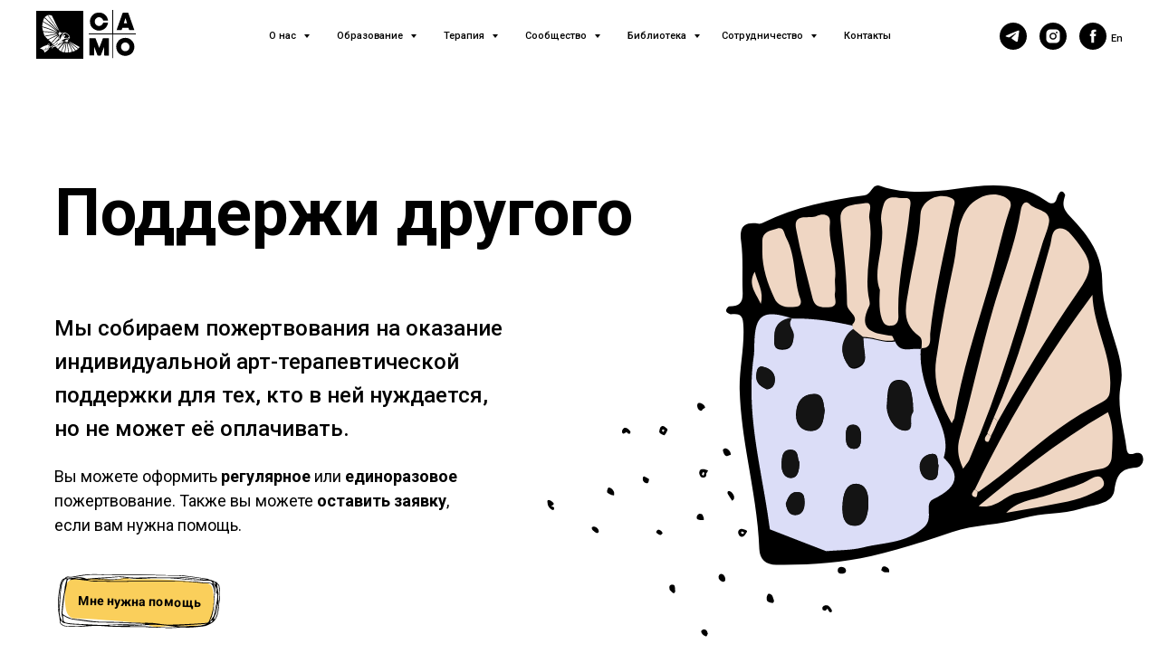

--- FILE ---
content_type: text/html; charset=UTF-8
request_url: https://samostudio.ru/support
body_size: 36310
content:
<!DOCTYPE html> <html lang="ru"> <head> <meta charset="utf-8" /> <meta http-equiv="Content-Type" content="text/html; charset=utf-8" /> <meta name="viewport" content="width=device-width, initial-scale=1.0" /> <!--metatextblock--> <title>Поддержи другого</title> <meta property="og:url" content="https://samostudio.ru/support" /> <meta property="og:title" content="Поддержи другого" /> <meta property="og:description" content="" /> <meta property="og:type" content="website" /> <link rel="canonical" href="https://samostudio.ru/support"> <!--/metatextblock--> <meta name="format-detection" content="telephone=no" /> <meta http-equiv="x-dns-prefetch-control" content="on"> <link rel="dns-prefetch" href="https://ws.tildacdn.com"> <link rel="dns-prefetch" href="https://static.tildacdn.com"> <link rel="shortcut icon" href="https://static.tildacdn.com/tild3066-6632-4932-b866-383239653835/favicon.ico" type="image/x-icon" /> <link rel="apple-touch-icon" href="https://static.tildacdn.com/tild6239-3939-4339-a535-666338393539/android-chrome-192x1.png"> <link rel="apple-touch-icon" sizes="76x76" href="https://static.tildacdn.com/tild6239-3939-4339-a535-666338393539/android-chrome-192x1.png"> <link rel="apple-touch-icon" sizes="152x152" href="https://static.tildacdn.com/tild6239-3939-4339-a535-666338393539/android-chrome-192x1.png"> <link rel="apple-touch-startup-image" href="https://static.tildacdn.com/tild6239-3939-4339-a535-666338393539/android-chrome-192x1.png"> <meta name="msapplication-TileColor" content="#000000"> <meta name="msapplication-TileImage" content="https://static.tildacdn.com/tild6165-3630-4631-b533-313631333930/fav.png"> <!-- Assets --> <script src="https://neo.tildacdn.com/js/tilda-fallback-1.0.min.js" async charset="utf-8"></script> <link rel="stylesheet" href="https://static.tildacdn.com/css/tilda-grid-3.0.min.css" type="text/css" media="all" onerror="this.loaderr='y';"/> <link rel="stylesheet" href="https://static.tildacdn.com/ws/project5757292/tilda-blocks-page28994414.min.css?t=1766423147" type="text/css" media="all" onerror="this.loaderr='y';" /> <link rel="preconnect" href="https://fonts.gstatic.com"> <link href="https://fonts.googleapis.com/css2?family=Roboto:wght@300;400;500;700&subset=latin,cyrillic" rel="stylesheet"> <link rel="stylesheet" href="https://static.tildacdn.com/css/tilda-animation-2.0.min.css" type="text/css" media="all" onerror="this.loaderr='y';" /> <link rel="stylesheet" href="https://static.tildacdn.com/css/tilda-cards-1.0.min.css" type="text/css" media="all" onerror="this.loaderr='y';" /> <link rel="stylesheet" href="https://static.tildacdn.com/css/tilda-popup-1.1.min.css" type="text/css" media="print" onload="this.media='all';" onerror="this.loaderr='y';" /> <noscript><link rel="stylesheet" href="https://static.tildacdn.com/css/tilda-popup-1.1.min.css" type="text/css" media="all" /></noscript> <link rel="stylesheet" href="https://static.tildacdn.com/css/tilda-forms-1.0.min.css" type="text/css" media="all" onerror="this.loaderr='y';" /> <link rel="stylesheet" href="https://static.tildacdn.com/css/tilda-menusub-1.0.min.css" type="text/css" media="print" onload="this.media='all';" onerror="this.loaderr='y';" /> <noscript><link rel="stylesheet" href="https://static.tildacdn.com/css/tilda-menusub-1.0.min.css" type="text/css" media="all" /></noscript> <link rel="stylesheet" href="https://static.tildacdn.com/css/tilda-menu-widgeticons-1.0.min.css" type="text/css" media="all" onerror="this.loaderr='y';" /> <link rel="stylesheet" type="text/css" href="/custom.css?t=1766423147"> <script nomodule src="https://static.tildacdn.com/js/tilda-polyfill-1.0.min.js" charset="utf-8"></script> <script type="text/javascript">function t_onReady(func) {if(document.readyState!='loading') {func();} else {document.addEventListener('DOMContentLoaded',func);}}
function t_onFuncLoad(funcName,okFunc,time) {if(typeof window[funcName]==='function') {okFunc();} else {setTimeout(function() {t_onFuncLoad(funcName,okFunc,time);},(time||100));}}function t_throttle(fn,threshhold,scope) {return function() {fn.apply(scope||this,arguments);};}function t396_initialScale(t){var e=document.getElementById("rec"+t);if(e){var i=e.querySelector(".t396__artboard");if(i){window.tn_scale_initial_window_width||(window.tn_scale_initial_window_width=document.documentElement.clientWidth);var a=window.tn_scale_initial_window_width,r=[],n,l=i.getAttribute("data-artboard-screens");if(l){l=l.split(",");for(var o=0;o<l.length;o++)r[o]=parseInt(l[o],10)}else r=[320,480,640,960,1200];for(var o=0;o<r.length;o++){var d=r[o];a>=d&&(n=d)}var _="edit"===window.allrecords.getAttribute("data-tilda-mode"),c="center"===t396_getFieldValue(i,"valign",n,r),s="grid"===t396_getFieldValue(i,"upscale",n,r),w=t396_getFieldValue(i,"height_vh",n,r),g=t396_getFieldValue(i,"height",n,r),u=!!window.opr&&!!window.opr.addons||!!window.opera||-1!==navigator.userAgent.indexOf(" OPR/");if(!_&&c&&!s&&!w&&g&&!u){var h=parseFloat((a/n).toFixed(3)),f=[i,i.querySelector(".t396__carrier"),i.querySelector(".t396__filter")],v=Math.floor(parseInt(g,10)*h)+"px",p;i.style.setProperty("--initial-scale-height",v);for(var o=0;o<f.length;o++)f[o].style.setProperty("height","var(--initial-scale-height)");t396_scaleInitial__getElementsToScale(i).forEach((function(t){t.style.zoom=h}))}}}}function t396_scaleInitial__getElementsToScale(t){return t?Array.prototype.slice.call(t.children).filter((function(t){return t&&(t.classList.contains("t396__elem")||t.classList.contains("t396__group"))})):[]}function t396_getFieldValue(t,e,i,a){var r,n=a[a.length-1];if(!(r=i===n?t.getAttribute("data-artboard-"+e):t.getAttribute("data-artboard-"+e+"-res-"+i)))for(var l=0;l<a.length;l++){var o=a[l];if(!(o<=i)&&(r=o===n?t.getAttribute("data-artboard-"+e):t.getAttribute("data-artboard-"+e+"-res-"+o)))break}return r}window.TN_SCALE_INITIAL_VER="1.0",window.tn_scale_initial_window_width=null;</script> <script src="https://static.tildacdn.com/js/jquery-1.10.2.min.js" charset="utf-8" onerror="this.loaderr='y';"></script> <script src="https://static.tildacdn.com/js/tilda-scripts-3.0.min.js" charset="utf-8" defer onerror="this.loaderr='y';"></script> <script src="https://static.tildacdn.com/ws/project5757292/tilda-blocks-page28994414.min.js?t=1766423147" charset="utf-8" async onerror="this.loaderr='y';"></script> <script src="https://static.tildacdn.com/js/tilda-lazyload-1.0.min.js" charset="utf-8" async onerror="this.loaderr='y';"></script> <script src="https://static.tildacdn.com/js/tilda-animation-2.0.min.js" charset="utf-8" async onerror="this.loaderr='y';"></script> <script src="https://static.tildacdn.com/js/tilda-zero-1.1.min.js" charset="utf-8" async onerror="this.loaderr='y';"></script> <script src="https://static.tildacdn.com/js/tilda-cards-1.0.min.js" charset="utf-8" async onerror="this.loaderr='y';"></script> <script src="https://static.tildacdn.com/js/tilda-popup-1.0.min.js" charset="utf-8" async onerror="this.loaderr='y';"></script> <script src="https://static.tildacdn.com/js/tilda-forms-1.0.min.js" charset="utf-8" async onerror="this.loaderr='y';"></script> <script src="https://static.tildacdn.com/js/tilda-menusub-1.0.min.js" charset="utf-8" async onerror="this.loaderr='y';"></script> <script src="https://static.tildacdn.com/js/tilda-menu-1.0.min.js" charset="utf-8" async onerror="this.loaderr='y';"></script> <script src="https://static.tildacdn.com/js/tilda-menu-widgeticons-1.0.min.js" charset="utf-8" async onerror="this.loaderr='y';"></script> <script src="https://static.tildacdn.com/js/tilda-submenublocks-1.0.min.js" charset="utf-8" async onerror="this.loaderr='y';"></script> <script src="https://static.tildacdn.com/js/tilda-animation-ext-1.0.min.js" charset="utf-8" async onerror="this.loaderr='y';"></script> <script src="https://static.tildacdn.com/js/tilda-animation-sbs-1.0.min.js" charset="utf-8" async onerror="this.loaderr='y';"></script> <script src="https://static.tildacdn.com/js/tilda-zero-scale-1.0.min.js" charset="utf-8" async onerror="this.loaderr='y';"></script> <script src="https://static.tildacdn.com/js/tilda-skiplink-1.0.min.js" charset="utf-8" async onerror="this.loaderr='y';"></script> <script src="https://static.tildacdn.com/js/tilda-events-1.0.min.js" charset="utf-8" async onerror="this.loaderr='y';"></script> <script type="text/javascript" src="https://static.tildacdn.com/js/tilda-lk-dashboard-1.0.min.js" charset="utf-8" async onerror="this.loaderr='y';"></script> <!-- nominify begin --><meta name="yandex-verification" content="6ac3dd18f8882cd1"/> <meta name="google-site-verification" content="_r2KcBo_TOqdMgLa6iATTClml45fBcVo5AABZj3wAsI"/> <script>
window.prodamusDomain = 'studiosamo.payform.ru';
window.prodamusCurrency = 'rub';
window.successPaymentAddress = https://samostudio.ru/course-online';
window.errorPaymentAddress = 'https://samostudio.ru/error-payment;
</script> <script src="https://widget.prodamus.ru/src/init.js" async></script> <script src="https://integration.prodamus.ru/tilda/script async></script>
‹link rel="stylesheet" href="https://widget.prodamus.ru/src/init.css"><!-- nominify end --><script type="text/javascript">window.dataLayer=window.dataLayer||[];</script> <script type="text/javascript">(function() {if((/bot|google|yandex|baidu|bing|msn|duckduckbot|teoma|slurp|crawler|spider|robot|crawling|facebook/i.test(navigator.userAgent))===false&&typeof(sessionStorage)!='undefined'&&sessionStorage.getItem('visited')!=='y'&&document.visibilityState){var style=document.createElement('style');style.type='text/css';style.innerHTML='@media screen and (min-width: 980px) {.t-records {opacity: 0;}.t-records_animated {-webkit-transition: opacity ease-in-out .2s;-moz-transition: opacity ease-in-out .2s;-o-transition: opacity ease-in-out .2s;transition: opacity ease-in-out .2s;}.t-records.t-records_visible {opacity: 1;}}';document.getElementsByTagName('head')[0].appendChild(style);function t_setvisRecs(){var alr=document.querySelectorAll('.t-records');Array.prototype.forEach.call(alr,function(el) {el.classList.add("t-records_animated");});setTimeout(function() {Array.prototype.forEach.call(alr,function(el) {el.classList.add("t-records_visible");});sessionStorage.setItem("visited","y");},400);}
document.addEventListener('DOMContentLoaded',t_setvisRecs);}})();</script></head> <body class="t-body" style="margin:0;"> <!--allrecords--> <div id="allrecords" class="t-records" data-hook="blocks-collection-content-node" data-tilda-project-id="5757292" data-tilda-page-id="28994414" data-tilda-page-alias="support" data-tilda-formskey="ca303e13ac14b00fbd94b0f365757292" data-tilda-lazy="yes" data-tilda-project-lang="RU" data-tilda-root-zone="com" data-tilda-project-headcode="yes" data-tilda-ts="y" data-tilda-project-country="RU"> <!--header--> <header id="t-header" class="t-records" data-hook="blocks-collection-content-node" data-tilda-project-id="5757292" data-tilda-page-id="28822912" data-tilda-page-alias="header" data-tilda-formskey="ca303e13ac14b00fbd94b0f365757292" data-tilda-lazy="yes" data-tilda-project-lang="RU" data-tilda-root-zone="com" data-tilda-project-headcode="yes" data-tilda-ts="y" data-tilda-project-country="RU"> <div id="rec796450614" class="r t-rec t-screenmin-980px" style=" " data-animationappear="off" data-record-type="257" data-screen-min="980px"> <!-- T228 --> <div id="nav796450614marker"></div> <div class="tmenu-mobile"> <div class="tmenu-mobile__container"> <div class="tmenu-mobile__text t-name t-name_md" field="menu_mob_title">&nbsp;</div> <button type="button"
class="t-menuburger t-menuburger_first "
aria-label="Навигационное меню"
aria-expanded="false"> <span style="background-color:#ffffff;"></span> <span style="background-color:#ffffff;"></span> <span style="background-color:#ffffff;"></span> <span style="background-color:#ffffff;"></span> </button> <script>function t_menuburger_init(recid) {var rec=document.querySelector('#rec' + recid);if(!rec) return;var burger=rec.querySelector('.t-menuburger');if(!burger) return;var isSecondStyle=burger.classList.contains('t-menuburger_second');if(isSecondStyle&&!window.isMobile&&!('ontouchend' in document)) {burger.addEventListener('mouseenter',function() {if(burger.classList.contains('t-menuburger-opened')) return;burger.classList.remove('t-menuburger-unhovered');burger.classList.add('t-menuburger-hovered');});burger.addEventListener('mouseleave',function() {if(burger.classList.contains('t-menuburger-opened')) return;burger.classList.remove('t-menuburger-hovered');burger.classList.add('t-menuburger-unhovered');setTimeout(function() {burger.classList.remove('t-menuburger-unhovered');},300);});}
burger.addEventListener('click',function() {if(!burger.closest('.tmenu-mobile')&&!burger.closest('.t450__burger_container')&&!burger.closest('.t466__container')&&!burger.closest('.t204__burger')&&!burger.closest('.t199__js__menu-toggler')) {burger.classList.toggle('t-menuburger-opened');burger.classList.remove('t-menuburger-unhovered');}});var menu=rec.querySelector('[data-menu="yes"]');if(!menu) return;var menuLinks=menu.querySelectorAll('.t-menu__link-item');var submenuClassList=['t978__menu-link_hook','t978__tm-link','t966__tm-link','t794__tm-link','t-menusub__target-link'];Array.prototype.forEach.call(menuLinks,function(link) {link.addEventListener('click',function() {var isSubmenuHook=submenuClassList.some(function(submenuClass) {return link.classList.contains(submenuClass);});if(isSubmenuHook) return;burger.classList.remove('t-menuburger-opened');});});menu.addEventListener('clickedAnchorInTooltipMenu',function() {burger.classList.remove('t-menuburger-opened');});}
t_onReady(function() {t_onFuncLoad('t_menuburger_init',function(){t_menuburger_init('796450614');});});</script> <style>.t-menuburger{position:relative;flex-shrink:0;width:28px;height:20px;padding:0;border:none;background-color:transparent;outline:none;-webkit-transform:rotate(0deg);transform:rotate(0deg);transition:transform .5s ease-in-out;cursor:pointer;z-index:999;}.t-menuburger span{display:block;position:absolute;width:100%;opacity:1;left:0;-webkit-transform:rotate(0deg);transform:rotate(0deg);transition:.25s ease-in-out;height:3px;background-color:#000;}.t-menuburger span:nth-child(1){top:0px;}.t-menuburger span:nth-child(2),.t-menuburger span:nth-child(3){top:8px;}.t-menuburger span:nth-child(4){top:16px;}.t-menuburger__big{width:42px;height:32px;}.t-menuburger__big span{height:5px;}.t-menuburger__big span:nth-child(2),.t-menuburger__big span:nth-child(3){top:13px;}.t-menuburger__big span:nth-child(4){top:26px;}.t-menuburger__small{width:22px;height:14px;}.t-menuburger__small span{height:2px;}.t-menuburger__small span:nth-child(2),.t-menuburger__small span:nth-child(3){top:6px;}.t-menuburger__small span:nth-child(4){top:12px;}.t-menuburger-opened span:nth-child(1){top:8px;width:0%;left:50%;}.t-menuburger-opened span:nth-child(2){-webkit-transform:rotate(45deg);transform:rotate(45deg);}.t-menuburger-opened span:nth-child(3){-webkit-transform:rotate(-45deg);transform:rotate(-45deg);}.t-menuburger-opened span:nth-child(4){top:8px;width:0%;left:50%;}.t-menuburger-opened.t-menuburger__big span:nth-child(1){top:6px;}.t-menuburger-opened.t-menuburger__big span:nth-child(4){top:18px;}.t-menuburger-opened.t-menuburger__small span:nth-child(1),.t-menuburger-opened.t-menuburger__small span:nth-child(4){top:6px;}@media (hover),(min-width:0\0){.t-menuburger_first:hover span:nth-child(1){transform:translateY(1px);}.t-menuburger_first:hover span:nth-child(4){transform:translateY(-1px);}.t-menuburger_first.t-menuburger__big:hover span:nth-child(1){transform:translateY(3px);}.t-menuburger_first.t-menuburger__big:hover span:nth-child(4){transform:translateY(-3px);}}.t-menuburger_second span:nth-child(2),.t-menuburger_second span:nth-child(3){width:80%;left:20%;right:0;}@media (hover),(min-width:0\0){.t-menuburger_second.t-menuburger-hovered span:nth-child(2),.t-menuburger_second.t-menuburger-hovered span:nth-child(3){animation:t-menuburger-anim 0.3s ease-out normal forwards;}.t-menuburger_second.t-menuburger-unhovered span:nth-child(2),.t-menuburger_second.t-menuburger-unhovered span:nth-child(3){animation:t-menuburger-anim2 0.3s ease-out normal forwards;}}.t-menuburger_second.t-menuburger-opened span:nth-child(2),.t-menuburger_second.t-menuburger-opened span:nth-child(3){left:0;right:0;width:100%!important;}.t-menuburger_third span:nth-child(4){width:70%;left:unset;right:0;}@media (hover),(min-width:0\0){.t-menuburger_third:not(.t-menuburger-opened):hover span:nth-child(4){width:100%;}}.t-menuburger_third.t-menuburger-opened span:nth-child(4){width:0!important;right:50%;}.t-menuburger_fourth{height:12px;}.t-menuburger_fourth.t-menuburger__small{height:8px;}.t-menuburger_fourth.t-menuburger__big{height:18px;}.t-menuburger_fourth span:nth-child(2),.t-menuburger_fourth span:nth-child(3){top:4px;opacity:0;}.t-menuburger_fourth span:nth-child(4){top:8px;}.t-menuburger_fourth.t-menuburger__small span:nth-child(2),.t-menuburger_fourth.t-menuburger__small span:nth-child(3){top:3px;}.t-menuburger_fourth.t-menuburger__small span:nth-child(4){top:6px;}.t-menuburger_fourth.t-menuburger__small span:nth-child(2),.t-menuburger_fourth.t-menuburger__small span:nth-child(3){top:3px;}.t-menuburger_fourth.t-menuburger__small span:nth-child(4){top:6px;}.t-menuburger_fourth.t-menuburger__big span:nth-child(2),.t-menuburger_fourth.t-menuburger__big span:nth-child(3){top:6px;}.t-menuburger_fourth.t-menuburger__big span:nth-child(4){top:12px;}@media (hover),(min-width:0\0){.t-menuburger_fourth:not(.t-menuburger-opened):hover span:nth-child(1){transform:translateY(1px);}.t-menuburger_fourth:not(.t-menuburger-opened):hover span:nth-child(4){transform:translateY(-1px);}.t-menuburger_fourth.t-menuburger__big:not(.t-menuburger-opened):hover span:nth-child(1){transform:translateY(3px);}.t-menuburger_fourth.t-menuburger__big:not(.t-menuburger-opened):hover span:nth-child(4){transform:translateY(-3px);}}.t-menuburger_fourth.t-menuburger-opened span:nth-child(1),.t-menuburger_fourth.t-menuburger-opened span:nth-child(4){top:4px;}.t-menuburger_fourth.t-menuburger-opened span:nth-child(2),.t-menuburger_fourth.t-menuburger-opened span:nth-child(3){opacity:1;}@keyframes t-menuburger-anim{0%{width:80%;left:20%;right:0;}50%{width:100%;left:0;right:0;}100%{width:80%;left:0;right:20%;}}@keyframes t-menuburger-anim2{0%{width:80%;left:0;}50%{width:100%;right:0;left:0;}100%{width:80%;left:20%;right:0;}}</style> </div> </div> <style>.tmenu-mobile{background-color:#111;display:none;width:100%;top:0;z-index:990;}.tmenu-mobile_positionfixed{position:fixed;}.tmenu-mobile__text{color:#fff;}.tmenu-mobile__container{min-height:64px;padding:20px;position:relative;box-sizing:border-box;display:-webkit-flex;display:-ms-flexbox;display:flex;-webkit-align-items:center;-ms-flex-align:center;align-items:center;-webkit-justify-content:space-between;-ms-flex-pack:justify;justify-content:space-between;}.tmenu-mobile__list{display:block;}.tmenu-mobile__burgerlogo{display:inline-block;font-size:24px;font-weight:400;white-space:nowrap;vertical-align:middle;}.tmenu-mobile__imglogo{height:auto;display:block;max-width:300px!important;box-sizing:border-box;padding:0;margin:0 auto;}@media screen and (max-width:980px){.tmenu-mobile__menucontent_hidden{display:none;height:100%;}.tmenu-mobile{display:block;}}@media screen and (max-width:980px){#rec796450614 .tmenu-mobile{background-color:#000000;}#rec796450614 .t-menuburger{-webkit-order:1;-ms-flex-order:1;order:1;}}</style> <style> #rec796450614 .tmenu-mobile__burgerlogo a{color:#ffffff;}</style> <style> #rec796450614 .tmenu-mobile__burgerlogo__title{color:#ffffff;}</style> <div id="nav796450614" class="t228 t228__positionfixed tmenu-mobile__menucontent_hidden" style="background-color: rgba(255,255,255,0); " data-bgcolor-hex="#ffffff" data-bgcolor-rgba="rgba(255,255,255,0)" data-navmarker="nav796450614marker" data-appearoffset="" data-bgopacity-two="100" data-menushadow="" data-menushadow-css="" data-bgopacity="0.0" data-bgcolor-rgba-afterscroll="rgba(255,255,255,1)" data-menu-items-align="center" data-menu="yes"> <div class="t228__maincontainer " style=""> <div class="t228__padding40px"></div> <div class="t228__leftside"> <div class="t228__leftcontainer"> <a href="/" class="t228__imgwrapper"> <img class="t228__imglogo t228__imglogomobile"
src="https://static.tildacdn.com/tild3338-3262-4662-a534-393961323036/logo.svg"
imgfield="img"
style="max-width: 110px; width: 110px; min-width: 110px; height: auto; display: block;"
alt=""> </a> </div> </div> <div class="t228__centerside "> <nav class="t228__centercontainer"> <ul role="list" class="t228__list t-menu__list t228__list_hidden"> <li class="t228__list_item"
style="padding:0 15px 0 0;"> <a class="t-menu__link-item"
href=""
aria-expanded="false" role="button" data-menu-submenu-hook="link_sub1_796450614" data-menu-item-number="1">
О нас
</a> <div class="t-menusub" data-submenu-hook="link_sub1_796450614" data-submenu-margin="10px" data-add-submenu-arrow="on"> <div class="t-menusub__menu"> <div class="t-menusub__content"> <ul role="list" class="t-menusub__list"> <li class="t-menusub__list-item t-name t-name_xs"> <a class="t-menusub__link-item t-name t-name_xs"
href="/team" data-menu-item-number="1">Команда</a> </li> <li class="t-menusub__list-item t-name t-name_xs"> <a class="t-menusub__link-item t-name t-name_xs"
href="/history" data-menu-item-number="1">История САМО</a> </li> <li class="t-menusub__list-item t-name t-name_xs"> <a class="t-menusub__link-item t-name t-name_xs"
href="/progress" data-menu-item-number="1">Достижения</a> </li> <li class="t-menusub__list-item t-name t-name_xs"> <a class="t-menusub__link-item t-name t-name_xs"
href="/partners" data-menu-item-number="1">Партнеры и доноры</a> </li> <li class="t-menusub__list-item t-name t-name_xs"> <a class="t-menusub__link-item t-name t-name_xs"
href="/smi" data-menu-item-number="1">СМИ о нас</a> </li> </ul> </div> </div> </div> </li> <li class="t228__list_item"
style="padding:0 15px;"> <a class="t-menu__link-item"
href=""
aria-expanded="false" role="button" data-menu-submenu-hook="link_sub2_796450614" data-menu-item-number="2">
Образование
</a> <div class="t-menusub" data-submenu-hook="link_sub2_796450614" data-submenu-margin="10px" data-add-submenu-arrow="on"> <div class="t-menusub__menu"> <div class="t-menusub__content"> <ul role="list" class="t-menusub__list"> <li class="t-menusub__list-item t-name t-name_xs"> <a class="t-menusub__link-item t-name t-name_xs"
href="/godovoe_raspisanie" data-menu-item-number="2">Расписание 2026</a> </li> <li class="t-menusub__list-item t-name t-name_xs"> <a class="t-menusub__link-item t-name t-name_xs"
href="/intro" data-menu-item-number="2">Интро</a> </li> <li class="t-menusub__list-item t-name t-name_xs"> <a class="t-menusub__link-item t-name t-name_xs"
href="/art-psihoterapiya" data-menu-item-number="2">Арт-психотерапия</a> </li> <li class="t-menusub__list-item t-name t-name_xs"> <a class="t-menusub__link-item t-name t-name_xs"
href="/iskusstvo-kak-terapiya" data-menu-item-number="2">Искусство как терапия</a> </li> <li class="t-menusub__list-item t-name t-name_xs"> <a class="t-menusub__link-item t-name t-name_xs"
href="/muzeynaya-art-terapiya" data-menu-item-number="2">Музейная арт-терапия</a> </li> </ul> </div> </div> </div> </li> <li class="t228__list_item"
style="padding:0 15px;"> <a class="t-menu__link-item"
href=""
aria-expanded="false" role="button" data-menu-submenu-hook="link_sub3_796450614" data-menu-item-number="3">
Терапия
</a> <div class="t-menusub" data-submenu-hook="link_sub3_796450614" data-submenu-margin="10px" data-add-submenu-arrow="on"> <div class="t-menusub__menu"> <div class="t-menusub__content"> <ul role="list" class="t-menusub__list"> <li class="t-menusub__list-item t-name t-name_xs"> <a class="t-menusub__link-item t-name t-name_xs"
href="/recommendation" data-menu-item-number="3">Рекомендованные специалисты</a> </li> <li class="t-menusub__list-item t-name t-name_xs"> <a class="t-menusub__link-item t-name t-name_xs"
href="/groups" data-menu-item-number="3">Группа</a> </li> <li class="t-menusub__list-item t-name t-name_xs"> <a class="t-menusub__link-item t-name t-name_xs"
href="/tematic" data-menu-item-number="3">Тематические форматы</a> </li> </ul> </div> </div> </div> </li> <li class="t228__list_item"
style="padding:0 15px;"> <a class="t-menu__link-item"
href=""
aria-expanded="false" role="button" data-menu-submenu-hook="link_sub4_796450614" data-menu-item-number="4">
Сообщество
</a> <div class="t-menusub" data-submenu-hook="link_sub4_796450614" data-submenu-margin="10px" data-add-submenu-arrow="on"> <div class="t-menusub__menu"> <div class="t-menusub__content"> <ul role="list" class="t-menusub__list"> <li class="t-menusub__list-item t-name t-name_xs"> <a class="t-menusub__link-item t-name t-name_xs"
href="/etiquette" data-menu-item-number="4">Кодекс этики</a> </li> <li class="t-menusub__list-item t-name t-name_xs"> <a class="t-menusub__link-item t-name t-name_xs"
href="/community" data-menu-item-number="4">Вступить в сообщество</a> </li> <li class="t-menusub__list-item t-name t-name_xs"> <a class="t-menusub__link-item t-name t-name_xs"
href="/vypuskniki" data-menu-item-number="4">Наши выпускники</a> </li> </ul> </div> </div> </div> </li> <li class="t228__list_item"
style="padding:0 15px;"> <a class="t-menu__link-item"
href="#submenu:library" data-menu-submenu-hook="" data-menu-item-number="5">
Библиотека
</a> </li> <li class="t228__list_item"
style="padding:0 15px;"> <a class="t-menu__link-item"
href=""
aria-expanded="false" role="button" data-menu-submenu-hook="link_sub6_796450614" data-menu-item-number="6">
Сотрудничество
</a> <div class="t-menusub" data-submenu-hook="link_sub6_796450614" data-submenu-margin="10px" data-add-submenu-arrow="on"> <div class="t-menusub__menu"> <div class="t-menusub__content"> <ul role="list" class="t-menusub__list"> <li class="t-menusub__list-item t-name t-name_xs"> <a class="t-menusub__link-item t-name t-name_xs"
href="/cooperation" data-menu-item-number="6">Консультации для организаций</a> </li> <li class="t-menusub__list-item t-name t-name_xs"> <a class="t-menusub__link-item t-name t-name_xs"
href="/nco-therapy" data-menu-item-number="6">Бесплатная арт-терапия для НКО</a> </li> </ul> </div> </div> </div> </li> <li class="t228__list_item"
style="padding:0 0 0 15px;"> <a class="t-menu__link-item"
href="/contacts" data-menu-submenu-hook="" data-menu-item-number="7">
Контакты
</a> </li> </ul> </nav> </div> <div class="t228__rightside"> <div class="t228__rightcontainer"> <div class="t-sociallinks"> <ul role="list" class="t-sociallinks__wrapper" aria-label="Соц. сети"> <!-- new soclinks --><li class="t-sociallinks__item t-sociallinks__item_telegram"><a href="https://t.me/Arttherapysamo" target="_blank" rel="nofollow" aria-label="telegram" style="width: 30px; height: 30px;"><svg class="t-sociallinks__svg" role="presentation" width=30px height=30px viewBox="0 0 100 100" fill="none"
xmlns="http://www.w3.org/2000/svg"> <path fill-rule="evenodd" clip-rule="evenodd"
d="M50 100c27.614 0 50-22.386 50-50S77.614 0 50 0 0 22.386 0 50s22.386 50 50 50Zm21.977-68.056c.386-4.38-4.24-2.576-4.24-2.576-3.415 1.414-6.937 2.85-10.497 4.302-11.04 4.503-22.444 9.155-32.159 13.734-5.268 1.932-2.184 3.864-2.184 3.864l8.351 2.577c3.855 1.16 5.91-.129 5.91-.129l17.988-12.238c6.424-4.38 4.882-.773 3.34.773l-13.49 12.882c-2.056 1.804-1.028 3.35-.129 4.123 2.55 2.249 8.82 6.364 11.557 8.16.712.467 1.185.778 1.292.858.642.515 4.111 2.834 6.424 2.319 2.313-.516 2.57-3.479 2.57-3.479l3.083-20.226c.462-3.511.993-6.886 1.417-9.582.4-2.546.705-4.485.767-5.362Z"
fill="#000000" /> </svg></a></li>&nbsp;<li class="t-sociallinks__item t-sociallinks__item_instagram"><a href="https://www.instagram.com/samostudio.ru/" target="_blank" rel="nofollow" aria-label="instagram" style="width: 30px; height: 30px;"><svg class="t-sociallinks__svg" role="presentation" width=30px height=30px viewBox="0 0 100 100" fill="none" xmlns="http://www.w3.org/2000/svg"> <path fill-rule="evenodd" clip-rule="evenodd" d="M50 100C77.6142 100 100 77.6142 100 50C100 22.3858 77.6142 0 50 0C22.3858 0 0 22.3858 0 50C0 77.6142 22.3858 100 50 100ZM25 39.3918C25 31.4558 31.4566 25 39.3918 25H60.6082C68.5442 25 75 31.4566 75 39.3918V60.8028C75 68.738 68.5442 75.1946 60.6082 75.1946H39.3918C31.4558 75.1946 25 68.738 25 60.8028V39.3918ZM36.9883 50.0054C36.9883 42.8847 42.8438 37.0922 50.0397 37.0922C57.2356 37.0922 63.0911 42.8847 63.0911 50.0054C63.0911 57.1252 57.2356 62.9177 50.0397 62.9177C42.843 62.9177 36.9883 57.1252 36.9883 50.0054ZM41.7422 50.0054C41.7422 54.5033 45.4641 58.1638 50.0397 58.1638C54.6153 58.1638 58.3372 54.5041 58.3372 50.0054C58.3372 45.5066 54.6145 41.8469 50.0397 41.8469C45.4641 41.8469 41.7422 45.5066 41.7422 50.0054ZM63.3248 39.6355C65.0208 39.6355 66.3956 38.2606 66.3956 36.5646C66.3956 34.8687 65.0208 33.4938 63.3248 33.4938C61.6288 33.4938 60.2539 34.8687 60.2539 36.5646C60.2539 38.2606 61.6288 39.6355 63.3248 39.6355Z" fill="#000000"/> </svg></a></li>&nbsp;<li class="t-sociallinks__item t-sociallinks__item_facebook"><a href="https://www.facebook.com/samostudio.ru/" target="_blank" rel="nofollow" aria-label="facebook" style="width: 30px; height: 30px;"><svg class="t-sociallinks__svg" role="presentation" width=30px height=30px viewBox="0 0 100 100" fill="none" xmlns="http://www.w3.org/2000/svg"> <path fill-rule="evenodd" clip-rule="evenodd" d="M50 100c27.6142 0 50-22.3858 50-50S77.6142 0 50 0 0 22.3858 0 50s22.3858 50 50 50Zm3.431-73.9854c-2.5161.0701-5.171.6758-7.0464 2.4577-1.5488 1.4326-2.329 3.5177-2.5044 5.602-.0534 1.4908-.0458 2.9855-.0382 4.4796.0058 1.1205.0115 2.2407-.0085 3.3587-.6888.005-1.3797.0036-2.0709.0021-.9218-.0019-1.8441-.0038-2.7626.0096 0 .8921.0013 1.7855.0026 2.6797.0026 1.791.0052 3.5853-.0026 5.3799.9185.0134 1.8409.0115 2.7627.0096.6912-.0015 1.382-.0029 2.0708.0021.0155 3.5565.0127 7.1128.0098 10.669-.0036 4.4452-.0072 8.8903.0252 13.3354 1.8903-.0134 3.7765-.0115 5.6633-.0095 1.4152.0014 2.8306.0028 4.2484-.0022.0117-4.0009.0088-7.9986.0058-11.9963-.0029-3.9979-.0058-7.9957.0059-11.9964.9533-.005 1.9067-.0036 2.86-.0021 1.2713.0019 2.5425.0038 3.8137-.0096.396-2.679.7335-5.3814.9198-8.0947-1.2576-.0058-2.5155-.0058-3.7734-.0058-1.2578 0-2.5157 0-3.7734-.0059 0-.4689-.0007-.9378-.0014-1.4066-.0022-1.4063-.0044-2.8123.0131-4.2188.198-1.0834 1.3158-1.9104 2.3992-1.8403h5.1476c.0117-2.8069.0117-5.602 0-8.4089-.6636 0-1.3273-.0007-1.9911-.0014-1.9915-.0022-3.9832-.0044-5.975.0131Z" fill="#000000"/> </svg></a></li><!-- /new soclinks --> </ul> </div> <div class="t228__right_langs"> <div class="t228__right_buttons_wrap"> <div class="t228__right_langs_lang"> <a style="" href="https://en.samostudio.ru/">En</a> </div> </div> </div> </div> </div> <div class="t228__padding40px"> </div> </div> </div> <style>@media screen and (max-width:980px){#rec796450614 .t228__leftcontainer{padding:20px;}#rec796450614 .t228__imglogo{padding:20px 0;}#rec796450614 .t228{position:static;}}</style> <script>window.addEventListener('load',function() {t_onFuncLoad('t228_setWidth',function() {t228_setWidth('796450614');});});window.addEventListener('resize',t_throttle(function() {t_onFuncLoad('t228_setWidth',function() {t228_setWidth('796450614');});t_onFuncLoad('t_menu__setBGcolor',function() {t_menu__setBGcolor('796450614','.t228');});}));t_onReady(function() {t_onFuncLoad('t_menu__highlightActiveLinks',function() {t_menu__highlightActiveLinks('.t228__list_item a');});t_onFuncLoad('t_menu__findAnchorLinks',function() {t_menu__findAnchorLinks('796450614','.t228__list_item a');});t_onFuncLoad('t228__init',function() {t228__init('796450614');});t_onFuncLoad('t_menu__setBGcolor',function() {t_menu__setBGcolor('796450614','.t228');});t_onFuncLoad('t_menu__interactFromKeyboard',function() {t_menu__interactFromKeyboard('796450614');});t_onFuncLoad('t228_setWidth',function() {t228_setWidth('796450614');});t_onFuncLoad('t_menu__changeBgOpacity',function() {t_menu__changeBgOpacity('796450614','.t228');window.addEventListener('scroll',t_throttle(function() {t_menu__changeBgOpacity('796450614','.t228');}));});t_onFuncLoad('t_menu__createMobileMenu',function() {t_menu__createMobileMenu('796450614','.t228');});});</script> <style>#rec796450614 .t-menu__link-item{-webkit-transition:color 0.3s ease-in-out,opacity 0.3s ease-in-out;transition:color 0.3s ease-in-out,opacity 0.3s ease-in-out;}#rec796450614 .t-menu__link-item:not(.t-active):not(.tooltipstered):hover{opacity:0.4 !important;}#rec796450614 .t-menu__link-item:not(.t-active):not(.tooltipstered):focus-visible{opacity:0.4 !important;}@supports (overflow:-webkit-marquee) and (justify-content:inherit){#rec796450614 .t-menu__link-item,#rec796450614 .t-menu__link-item.t-active{opacity:1 !important;}}</style> <style>#rec796450614{--menusub-text-color:#000000;--menusub-bg:#fff;--menusub-shadow:0px 0px 0px rgba(0,0,0,0);--menusub-radius:10px;--menusub-border:1px solid #cccccc;--menusub-width:260px;--menusub-transition:0.3s ease-in-out;}#rec796450614 .t-menusub__link-item,#rec796450614 .t-menusub__innermenu-link{-webkit-transition:color var(--menusub-transition),opacity var(--menusub-transition);transition:color var(--menusub-transition),opacity var(--menusub-transition);}#rec796450614 .t-menusub__link-item:not(.t-active):not(.tooltipstered):hover,#rec796450614 .t-menusub__innermenu-link:not(.t-active):hover{opacity:0.4 !important;}@supports (overflow:-webkit-marquee) and (justify-content:inherit){#rec796450614 .t-menusub__link-item,#rec796450614 .t-menusub__link-item.t-active{opacity:1 !important;}}@media screen and (max-width:980px){#rec796450614 .t-menusub__menu .t-menusub__link-item,#rec796450614 .t-menusub__menu .t-menusub__innermenu-link{color:var(--menusub-text-color) !important;}#rec796450614 .t-menusub__menu .t-menusub__link-item.t-active{color:var(--menusub-text-color) !important;}}#rec796450614 .t-menusub__menu_top:before{bottom:-21px;border-top-color:#cccccc;}#rec796450614 .t-menusub__menu_bottom:before{top:-21px;border-bottom-color:#cccccc;}@media screen and (max-width:980px){#rec796450614 .t-menusub__menu-wrapper{background-color:var(--menusub-bg) !important;border-radius:var(--menusub-radius) !important;border:var(--menusub-border) !important;box-shadow:var(--menusub-shadow) !important;}#rec796450614 .t-menusub__menu-wrapper .t-menusub__content{background-color:transparent !important;border:none !important;box-shadow:none !important;border-radius:0 !important;margin-top:0 !important;}}</style> <script>t_onReady(function() {setTimeout(function(){t_onFuncLoad('t_menusub_init',function() {t_menusub_init('796450614');});},500);});</script> <style>@media screen and (min-width:981px){#rec796450614 .t-menusub__menu{background-color:var(--menusub-bg);text-align:left;max-width:var(--menusub-width);border-radius:var(--menusub-radius);border:var(--menusub-border);box-shadow:var(--menusub-shadow);}}</style> <style> #rec796450614 a.t-menusub__link-item{font-size:12px;font-weight:500;}</style> <style> #rec796450614 .t228__leftcontainer a{color:#ffffff;}#rec796450614 a.t-menu__link-item{font-size:11px;color:#000000;font-weight:500;}#rec796450614 .t228__right_langs_lang a{font-size:11px;color:#000000;font-weight:500;}</style> <style> #rec796450614 .t228__logo{color:#ffffff;}</style> </div> <div id="rec796450615" class="r t-rec t-screenmax-980px" style=" " data-animationappear="off" data-record-type="450" data-screen-max="980px"> <div class="t450__menu__content "
style="top:15px; " data-menu="yes" data-appearoffset="" data-hideoffset=""> <div class="t450__burger_container t450__small "> <div class="t450__burger_bg "
style="background-color:#000000; "> </div> <button type="button"
class="t-menuburger t-menuburger_first t-menuburger__small"
aria-label="Навигационное меню"
aria-expanded="false"> <span style="background-color:#ffffff;"></span> <span style="background-color:#ffffff;"></span> <span style="background-color:#ffffff;"></span> <span style="background-color:#ffffff;"></span> </button> <script>function t_menuburger_init(recid) {var rec=document.querySelector('#rec' + recid);if(!rec) return;var burger=rec.querySelector('.t-menuburger');if(!burger) return;var isSecondStyle=burger.classList.contains('t-menuburger_second');if(isSecondStyle&&!window.isMobile&&!('ontouchend' in document)) {burger.addEventListener('mouseenter',function() {if(burger.classList.contains('t-menuburger-opened')) return;burger.classList.remove('t-menuburger-unhovered');burger.classList.add('t-menuburger-hovered');});burger.addEventListener('mouseleave',function() {if(burger.classList.contains('t-menuburger-opened')) return;burger.classList.remove('t-menuburger-hovered');burger.classList.add('t-menuburger-unhovered');setTimeout(function() {burger.classList.remove('t-menuburger-unhovered');},300);});}
burger.addEventListener('click',function() {if(!burger.closest('.tmenu-mobile')&&!burger.closest('.t450__burger_container')&&!burger.closest('.t466__container')&&!burger.closest('.t204__burger')&&!burger.closest('.t199__js__menu-toggler')) {burger.classList.toggle('t-menuburger-opened');burger.classList.remove('t-menuburger-unhovered');}});var menu=rec.querySelector('[data-menu="yes"]');if(!menu) return;var menuLinks=menu.querySelectorAll('.t-menu__link-item');var submenuClassList=['t978__menu-link_hook','t978__tm-link','t966__tm-link','t794__tm-link','t-menusub__target-link'];Array.prototype.forEach.call(menuLinks,function(link) {link.addEventListener('click',function() {var isSubmenuHook=submenuClassList.some(function(submenuClass) {return link.classList.contains(submenuClass);});if(isSubmenuHook) return;burger.classList.remove('t-menuburger-opened');});});menu.addEventListener('clickedAnchorInTooltipMenu',function() {burger.classList.remove('t-menuburger-opened');});}
t_onReady(function() {t_onFuncLoad('t_menuburger_init',function(){t_menuburger_init('796450615');});});</script> <style>.t-menuburger{position:relative;flex-shrink:0;width:28px;height:20px;padding:0;border:none;background-color:transparent;outline:none;-webkit-transform:rotate(0deg);transform:rotate(0deg);transition:transform .5s ease-in-out;cursor:pointer;z-index:999;}.t-menuburger span{display:block;position:absolute;width:100%;opacity:1;left:0;-webkit-transform:rotate(0deg);transform:rotate(0deg);transition:.25s ease-in-out;height:3px;background-color:#000;}.t-menuburger span:nth-child(1){top:0px;}.t-menuburger span:nth-child(2),.t-menuburger span:nth-child(3){top:8px;}.t-menuburger span:nth-child(4){top:16px;}.t-menuburger__big{width:42px;height:32px;}.t-menuburger__big span{height:5px;}.t-menuburger__big span:nth-child(2),.t-menuburger__big span:nth-child(3){top:13px;}.t-menuburger__big span:nth-child(4){top:26px;}.t-menuburger__small{width:22px;height:14px;}.t-menuburger__small span{height:2px;}.t-menuburger__small span:nth-child(2),.t-menuburger__small span:nth-child(3){top:6px;}.t-menuburger__small span:nth-child(4){top:12px;}.t-menuburger-opened span:nth-child(1){top:8px;width:0%;left:50%;}.t-menuburger-opened span:nth-child(2){-webkit-transform:rotate(45deg);transform:rotate(45deg);}.t-menuburger-opened span:nth-child(3){-webkit-transform:rotate(-45deg);transform:rotate(-45deg);}.t-menuburger-opened span:nth-child(4){top:8px;width:0%;left:50%;}.t-menuburger-opened.t-menuburger__big span:nth-child(1){top:6px;}.t-menuburger-opened.t-menuburger__big span:nth-child(4){top:18px;}.t-menuburger-opened.t-menuburger__small span:nth-child(1),.t-menuburger-opened.t-menuburger__small span:nth-child(4){top:6px;}@media (hover),(min-width:0\0){.t-menuburger_first:hover span:nth-child(1){transform:translateY(1px);}.t-menuburger_first:hover span:nth-child(4){transform:translateY(-1px);}.t-menuburger_first.t-menuburger__big:hover span:nth-child(1){transform:translateY(3px);}.t-menuburger_first.t-menuburger__big:hover span:nth-child(4){transform:translateY(-3px);}}.t-menuburger_second span:nth-child(2),.t-menuburger_second span:nth-child(3){width:80%;left:20%;right:0;}@media (hover),(min-width:0\0){.t-menuburger_second.t-menuburger-hovered span:nth-child(2),.t-menuburger_second.t-menuburger-hovered span:nth-child(3){animation:t-menuburger-anim 0.3s ease-out normal forwards;}.t-menuburger_second.t-menuburger-unhovered span:nth-child(2),.t-menuburger_second.t-menuburger-unhovered span:nth-child(3){animation:t-menuburger-anim2 0.3s ease-out normal forwards;}}.t-menuburger_second.t-menuburger-opened span:nth-child(2),.t-menuburger_second.t-menuburger-opened span:nth-child(3){left:0;right:0;width:100%!important;}.t-menuburger_third span:nth-child(4){width:70%;left:unset;right:0;}@media (hover),(min-width:0\0){.t-menuburger_third:not(.t-menuburger-opened):hover span:nth-child(4){width:100%;}}.t-menuburger_third.t-menuburger-opened span:nth-child(4){width:0!important;right:50%;}.t-menuburger_fourth{height:12px;}.t-menuburger_fourth.t-menuburger__small{height:8px;}.t-menuburger_fourth.t-menuburger__big{height:18px;}.t-menuburger_fourth span:nth-child(2),.t-menuburger_fourth span:nth-child(3){top:4px;opacity:0;}.t-menuburger_fourth span:nth-child(4){top:8px;}.t-menuburger_fourth.t-menuburger__small span:nth-child(2),.t-menuburger_fourth.t-menuburger__small span:nth-child(3){top:3px;}.t-menuburger_fourth.t-menuburger__small span:nth-child(4){top:6px;}.t-menuburger_fourth.t-menuburger__small span:nth-child(2),.t-menuburger_fourth.t-menuburger__small span:nth-child(3){top:3px;}.t-menuburger_fourth.t-menuburger__small span:nth-child(4){top:6px;}.t-menuburger_fourth.t-menuburger__big span:nth-child(2),.t-menuburger_fourth.t-menuburger__big span:nth-child(3){top:6px;}.t-menuburger_fourth.t-menuburger__big span:nth-child(4){top:12px;}@media (hover),(min-width:0\0){.t-menuburger_fourth:not(.t-menuburger-opened):hover span:nth-child(1){transform:translateY(1px);}.t-menuburger_fourth:not(.t-menuburger-opened):hover span:nth-child(4){transform:translateY(-1px);}.t-menuburger_fourth.t-menuburger__big:not(.t-menuburger-opened):hover span:nth-child(1){transform:translateY(3px);}.t-menuburger_fourth.t-menuburger__big:not(.t-menuburger-opened):hover span:nth-child(4){transform:translateY(-3px);}}.t-menuburger_fourth.t-menuburger-opened span:nth-child(1),.t-menuburger_fourth.t-menuburger-opened span:nth-child(4){top:4px;}.t-menuburger_fourth.t-menuburger-opened span:nth-child(2),.t-menuburger_fourth.t-menuburger-opened span:nth-child(3){opacity:1;}@keyframes t-menuburger-anim{0%{width:80%;left:20%;right:0;}50%{width:100%;left:0;right:0;}100%{width:80%;left:0;right:20%;}}@keyframes t-menuburger-anim2{0%{width:80%;left:0;}50%{width:100%;right:0;left:0;}100%{width:80%;left:20%;right:0;}}</style> </div> </div> <!-- t450 --> <div id="nav796450615marker"></div> <div class="t450__overlay"> <div class="t450__overlay_bg"
style=" "> </div> </div> <div id="nav796450615" class="t450 " data-tooltip-hook=""
style="background-color: #ffffff;"> <button type="button"
class="t450__close-button t450__close t450_opened "
style="background-color: #ffffff;" aria-label="Close menu"> <div class="t450__close_icon" style="color:#000000;"> <span></span> <span></span> <span></span> <span></span> </div> </button> <div class="t450__container t-align_left"> <div class="t450__top"> <div class="t450__logowrapper"> <a href="/"> <img class="t450__logoimg"
src="https://static.tildacdn.com/tild3338-3262-4662-a534-393961323036/logo.svg"
imgfield="img"
style="max-width: 110px;" alt=""> </a> </div> <nav class="t450__menu"> <ul role="list" class="t450__list t-menu__list"> <li class="t450__list_item"> <a class="t-menu__link-item t450__link-item_submenu"
href=""
aria-expanded="false" role="button" data-menu-submenu-hook="link_sub1_796450615" data-menu-item-number="1">
О нас
</a> <div class="t-menusub" data-submenu-hook="link_sub1_796450615" data-submenu-margin="10px" data-add-submenu-arrow="on"> <div class="t-menusub__menu"> <div class="t-menusub__content"> <ul role="list" class="t-menusub__list"> <li class="t-menusub__list-item t-name t-name_xs"> <a class="t-menusub__link-item t-name t-name_xs"
href="/team" data-menu-item-number="1">Команда</a> </li> <li class="t-menusub__list-item t-name t-name_xs"> <a class="t-menusub__link-item t-name t-name_xs"
href="/history" data-menu-item-number="1">История САМО</a> </li> <li class="t-menusub__list-item t-name t-name_xs"> <a class="t-menusub__link-item t-name t-name_xs"
href="/progress" data-menu-item-number="1">Достижения</a> </li> <li class="t-menusub__list-item t-name t-name_xs"> <a class="t-menusub__link-item t-name t-name_xs"
href="/partners" data-menu-item-number="1">Партнеры и доноры</a> </li> <li class="t-menusub__list-item t-name t-name_xs"> <a class="t-menusub__link-item t-name t-name_xs"
href="/smi" data-menu-item-number="1">СМИ о нас</a> </li> </ul> </div> </div> </div> </li> <li class="t450__list_item"> <a class="t-menu__link-item t450__link-item_submenu"
href=""
aria-expanded="false" role="button" data-menu-submenu-hook="link_sub2_796450615" data-menu-item-number="2">
Образование
</a> <div class="t-menusub" data-submenu-hook="link_sub2_796450615" data-submenu-margin="10px" data-add-submenu-arrow="on"> <div class="t-menusub__menu"> <div class="t-menusub__content"> <ul role="list" class="t-menusub__list"> <li class="t-menusub__list-item t-name t-name_xs"> <a class="t-menusub__link-item t-name t-name_xs"
href="/godovoe_raspisanie" data-menu-item-number="2">Расписание 2026</a> </li> <li class="t-menusub__list-item t-name t-name_xs"> <a class="t-menusub__link-item t-name t-name_xs"
href="/intro" data-menu-item-number="2">Интро</a> </li> <li class="t-menusub__list-item t-name t-name_xs"> <a class="t-menusub__link-item t-name t-name_xs"
href="/art-psihoterapiya" data-menu-item-number="2">Арт-психотерапия</a> </li> <li class="t-menusub__list-item t-name t-name_xs"> <a class="t-menusub__link-item t-name t-name_xs"
href="/iskusstvo-kak-terapiya" data-menu-item-number="2">Искусство как терапия</a> </li> <li class="t-menusub__list-item t-name t-name_xs"> <a class="t-menusub__link-item t-name t-name_xs"
href="/muzeynaya-art-terapiya" data-menu-item-number="2">Музейная арт-терапия</a> </li> </ul> </div> </div> </div> </li> <li class="t450__list_item"> <a class="t-menu__link-item t450__link-item_submenu"
href=""
aria-expanded="false" role="button" data-menu-submenu-hook="link_sub3_796450615" data-menu-item-number="3">
Терапия
</a> <div class="t-menusub" data-submenu-hook="link_sub3_796450615" data-submenu-margin="10px" data-add-submenu-arrow="on"> <div class="t-menusub__menu"> <div class="t-menusub__content"> <ul role="list" class="t-menusub__list"> <li class="t-menusub__list-item t-name t-name_xs"> <a class="t-menusub__link-item t-name t-name_xs"
href="/recommendation" data-menu-item-number="3">Рекомендованные специалисты</a> </li> <li class="t-menusub__list-item t-name t-name_xs"> <a class="t-menusub__link-item t-name t-name_xs"
href="/groups" data-menu-item-number="3">Группа</a> </li> <li class="t-menusub__list-item t-name t-name_xs"> <a class="t-menusub__link-item t-name t-name_xs"
href="/tematic" data-menu-item-number="3">Тематические форматы</a> </li> </ul> </div> </div> </div> </li> <li class="t450__list_item"> <a class="t-menu__link-item t450__link-item_submenu"
href=""
aria-expanded="false" role="button" data-menu-submenu-hook="link_sub4_796450615" data-menu-item-number="4">
Сообщество
</a> <div class="t-menusub" data-submenu-hook="link_sub4_796450615" data-submenu-margin="10px" data-add-submenu-arrow="on"> <div class="t-menusub__menu"> <div class="t-menusub__content"> <ul role="list" class="t-menusub__list"> <li class="t-menusub__list-item t-name t-name_xs"> <a class="t-menusub__link-item t-name t-name_xs"
href="/etiquette" data-menu-item-number="4">Кодекс этики</a> </li> <li class="t-menusub__list-item t-name t-name_xs"> <a class="t-menusub__link-item t-name t-name_xs"
href="/community" data-menu-item-number="4">Вступить в сообщество</a> </li> <li class="t-menusub__list-item t-name t-name_xs"> <a class="t-menusub__link-item t-name t-name_xs"
href="/vypuskniki" data-menu-item-number="4">Наши выпускники</a> </li> </ul> </div> </div> </div> </li> <li class="t450__list_item"> <a class="t-menu__link-item "
href="#submenu:library" data-menu-submenu-hook="" data-menu-item-number="5">
Библиотека
</a> </li> <li class="t450__list_item"> <a class="t-menu__link-item t450__link-item_submenu"
href=""
aria-expanded="false" role="button" data-menu-submenu-hook="link_sub6_796450615" data-menu-item-number="6">
Сотрудничество
</a> <div class="t-menusub" data-submenu-hook="link_sub6_796450615" data-submenu-margin="10px" data-add-submenu-arrow="on"> <div class="t-menusub__menu"> <div class="t-menusub__content"> <ul role="list" class="t-menusub__list"> <li class="t-menusub__list-item t-name t-name_xs"> <a class="t-menusub__link-item t-name t-name_xs"
href="/cooperation" data-menu-item-number="6">Консультации для организаций</a> </li> <li class="t-menusub__list-item t-name t-name_xs"> <a class="t-menusub__link-item t-name t-name_xs"
href="/nco-therapy" data-menu-item-number="6">Бесплатная арт-терапия для НКО</a> </li> </ul> </div> </div> </div> </li> <li class="t450__list_item"> <a class="t-menu__link-item "
href="/contacts" data-menu-submenu-hook="" data-menu-item-number="7">
Контакты
</a> </li> </ul> </nav> </div> <div class="t450__rightside"> <div class="t450__rightcontainer"> <div class="t450__right_social_links"> <div class="t-sociallinks"> <ul role="list" class="t-sociallinks__wrapper" aria-label="Соц. сети"> <!-- new soclinks --><li class="t-sociallinks__item t-sociallinks__item_telegram"><a href="https://t.me/Arttherapysamo" target="_blank" rel="nofollow" aria-label="telegram" style="width: 30px; height: 30px;"><svg class="t-sociallinks__svg" role="presentation" width=30px height=30px viewBox="0 0 100 100" fill="none"
xmlns="http://www.w3.org/2000/svg"> <path fill-rule="evenodd" clip-rule="evenodd"
d="M50 100c27.614 0 50-22.386 50-50S77.614 0 50 0 0 22.386 0 50s22.386 50 50 50Zm21.977-68.056c.386-4.38-4.24-2.576-4.24-2.576-3.415 1.414-6.937 2.85-10.497 4.302-11.04 4.503-22.444 9.155-32.159 13.734-5.268 1.932-2.184 3.864-2.184 3.864l8.351 2.577c3.855 1.16 5.91-.129 5.91-.129l17.988-12.238c6.424-4.38 4.882-.773 3.34.773l-13.49 12.882c-2.056 1.804-1.028 3.35-.129 4.123 2.55 2.249 8.82 6.364 11.557 8.16.712.467 1.185.778 1.292.858.642.515 4.111 2.834 6.424 2.319 2.313-.516 2.57-3.479 2.57-3.479l3.083-20.226c.462-3.511.993-6.886 1.417-9.582.4-2.546.705-4.485.767-5.362Z"
fill="#000000" /> </svg></a></li>&nbsp;<li class="t-sociallinks__item t-sociallinks__item_whatsapp"><a href="https://wa.me/5491138324352" target="_blank" rel="nofollow" aria-label="whatsapp" style="width: 30px; height: 30px;"><svg class="t-sociallinks__svg" role="presentation" width=30px height=30px viewBox="0 0 100 100" fill="none"
xmlns="http://www.w3.org/2000/svg"> <path fill-rule="evenodd" clip-rule="evenodd"
d="M50 100C77.6142 100 100 77.6142 100 50C100 22.3858 77.6142 0 50 0C22.3858 0 0 22.3858 0 50C0 77.6142 22.3858 100 50 100ZM69.7626 28.9928C64.6172 23.841 57.7739 21.0027 50.4832 21C35.4616 21 23.2346 33.2252 23.2292 48.2522C23.2274 53.0557 24.4823 57.7446 26.8668 61.8769L23 76L37.4477 72.2105C41.4282 74.3822 45.9107 75.5262 50.4714 75.528H50.4823C65.5029 75.528 77.7299 63.301 77.7363 48.2749C77.7408 40.9915 74.9089 34.1446 69.7626 28.9928ZM62.9086 53.9588C62.2274 53.6178 58.8799 51.9708 58.2551 51.7435C57.6313 51.5161 57.1766 51.4024 56.7228 52.0845C56.269 52.7666 54.964 54.2998 54.5666 54.7545C54.1692 55.2092 53.7718 55.2656 53.0915 54.9246C52.9802 54.8688 52.8283 54.803 52.6409 54.7217C51.6819 54.3057 49.7905 53.4855 47.6151 51.5443C45.5907 49.7382 44.2239 47.5084 43.8265 46.8272C43.4291 46.1452 43.7837 45.7769 44.1248 45.4376C44.3292 45.2338 44.564 44.9478 44.7987 44.662C44.9157 44.5194 45.0328 44.3768 45.146 44.2445C45.4345 43.9075 45.56 43.6516 45.7302 43.3049C45.7607 43.2427 45.7926 43.1776 45.8272 43.1087C46.0545 42.654 45.9409 42.2565 45.7708 41.9155C45.6572 41.6877 45.0118 40.1167 44.4265 38.6923C44.1355 37.984 43.8594 37.3119 43.671 36.8592C43.1828 35.687 42.6883 35.69 42.2913 35.6924C42.2386 35.6928 42.1876 35.6931 42.1386 35.6906C41.7421 35.6706 41.2874 35.667 40.8336 35.667C40.3798 35.667 39.6423 35.837 39.0175 36.5191C38.9773 36.5631 38.9323 36.6111 38.8834 36.6633C38.1738 37.4209 36.634 39.0648 36.634 42.2002C36.634 45.544 39.062 48.7748 39.4124 49.2411L39.415 49.2444C39.4371 49.274 39.4767 49.3309 39.5333 49.4121C40.3462 50.5782 44.6615 56.7691 51.0481 59.5271C52.6732 60.2291 53.9409 60.6475 54.9303 60.9612C56.5618 61.4796 58.046 61.4068 59.22 61.2313C60.5286 61.0358 63.2487 59.5844 63.8161 57.9938C64.3836 56.4033 64.3836 55.0392 64.2136 54.7554C64.0764 54.5258 63.7545 54.3701 63.2776 54.1395C63.1633 54.0843 63.0401 54.0247 62.9086 53.9588Z"
fill="#000000" /> </svg></a></li>&nbsp;<li class="t-sociallinks__item t-sociallinks__item_vk"><a href="https://vk.com/samostudio" target="_blank" rel="nofollow" aria-label="vk" style="width: 30px; height: 30px;"><svg class="t-sociallinks__svg" role="presentation" width=30px height=30px viewBox="0 0 100 100" fill="none"
xmlns="http://www.w3.org/2000/svg"> <path fill-rule="evenodd" clip-rule="evenodd"
d="M50 100c27.614 0 50-22.386 50-50S77.614 0 50 0 0 22.386 0 50s22.386 50 50 50ZM25 34c.406 19.488 10.15 31.2 27.233 31.2h.968V54.05c6.278.625 11.024 5.216 12.93 11.15H75c-2.436-8.87-8.838-13.773-12.836-15.647C66.162 47.242 71.783 41.62 73.126 34h-8.058c-1.749 6.184-6.932 11.805-11.867 12.336V34h-8.057v21.611C40.147 54.362 33.838 48.304 33.556 34H25Z"
fill="#000000" /> </svg></a></li>&nbsp;<li class="t-sociallinks__item t-sociallinks__item_instagram"><a href="https://www.instagram.com/samostudio.ru/" target="_blank" rel="nofollow" aria-label="instagram" style="width: 30px; height: 30px;"><svg class="t-sociallinks__svg" role="presentation" width=30px height=30px viewBox="0 0 100 100" fill="none" xmlns="http://www.w3.org/2000/svg"> <path fill-rule="evenodd" clip-rule="evenodd" d="M50 100C77.6142 100 100 77.6142 100 50C100 22.3858 77.6142 0 50 0C22.3858 0 0 22.3858 0 50C0 77.6142 22.3858 100 50 100ZM25 39.3918C25 31.4558 31.4566 25 39.3918 25H60.6082C68.5442 25 75 31.4566 75 39.3918V60.8028C75 68.738 68.5442 75.1946 60.6082 75.1946H39.3918C31.4558 75.1946 25 68.738 25 60.8028V39.3918ZM36.9883 50.0054C36.9883 42.8847 42.8438 37.0922 50.0397 37.0922C57.2356 37.0922 63.0911 42.8847 63.0911 50.0054C63.0911 57.1252 57.2356 62.9177 50.0397 62.9177C42.843 62.9177 36.9883 57.1252 36.9883 50.0054ZM41.7422 50.0054C41.7422 54.5033 45.4641 58.1638 50.0397 58.1638C54.6153 58.1638 58.3372 54.5041 58.3372 50.0054C58.3372 45.5066 54.6145 41.8469 50.0397 41.8469C45.4641 41.8469 41.7422 45.5066 41.7422 50.0054ZM63.3248 39.6355C65.0208 39.6355 66.3956 38.2606 66.3956 36.5646C66.3956 34.8687 65.0208 33.4938 63.3248 33.4938C61.6288 33.4938 60.2539 34.8687 60.2539 36.5646C60.2539 38.2606 61.6288 39.6355 63.3248 39.6355Z" fill="#000000"/> </svg></a></li>&nbsp;<li class="t-sociallinks__item t-sociallinks__item_facebook"><a href="https://www.facebook.com/samostudio.ru/" target="_blank" rel="nofollow" aria-label="facebook" style="width: 30px; height: 30px;"><svg class="t-sociallinks__svg" role="presentation" width=30px height=30px viewBox="0 0 100 100" fill="none" xmlns="http://www.w3.org/2000/svg"> <path fill-rule="evenodd" clip-rule="evenodd" d="M50 100c27.6142 0 50-22.3858 50-50S77.6142 0 50 0 0 22.3858 0 50s22.3858 50 50 50Zm3.431-73.9854c-2.5161.0701-5.171.6758-7.0464 2.4577-1.5488 1.4326-2.329 3.5177-2.5044 5.602-.0534 1.4908-.0458 2.9855-.0382 4.4796.0058 1.1205.0115 2.2407-.0085 3.3587-.6888.005-1.3797.0036-2.0709.0021-.9218-.0019-1.8441-.0038-2.7626.0096 0 .8921.0013 1.7855.0026 2.6797.0026 1.791.0052 3.5853-.0026 5.3799.9185.0134 1.8409.0115 2.7627.0096.6912-.0015 1.382-.0029 2.0708.0021.0155 3.5565.0127 7.1128.0098 10.669-.0036 4.4452-.0072 8.8903.0252 13.3354 1.8903-.0134 3.7765-.0115 5.6633-.0095 1.4152.0014 2.8306.0028 4.2484-.0022.0117-4.0009.0088-7.9986.0058-11.9963-.0029-3.9979-.0058-7.9957.0059-11.9964.9533-.005 1.9067-.0036 2.86-.0021 1.2713.0019 2.5425.0038 3.8137-.0096.396-2.679.7335-5.3814.9198-8.0947-1.2576-.0058-2.5155-.0058-3.7734-.0058-1.2578 0-2.5157 0-3.7734-.0059 0-.4689-.0007-.9378-.0014-1.4066-.0022-1.4063-.0044-2.8123.0131-4.2188.198-1.0834 1.3158-1.9104 2.3992-1.8403h5.1476c.0117-2.8069.0117-5.602 0-8.4089-.6636 0-1.3273-.0007-1.9911-.0014-1.9915-.0022-3.9832-.0044-5.975.0131Z" fill="#000000"/> </svg></a></li><!-- /new soclinks --> </ul> </div> </div> <div class="t450__right_langs"> <div class="t450__right_buttons_wrap"> <div class="t450__right_langs_lang t-descr t-descr_xxs"> <a href="https://en.samostudio.ru/">En</a> </div> </div> </div> </div> </div> </div> </div> <script>t_onReady(function() {var rec=document.querySelector('#rec796450615');if(!rec) return;rec.setAttribute('data-animationappear','off');rec.style.opacity=1;t_onFuncLoad('t450_initMenu',function() {t450_initMenu('796450615');});t_onFuncLoad('t_menuWidgets__init',function() {t_menuWidgets__init('796450615');});});</script> <style>#rec796450615 .t-menu__link-item{-webkit-transition:color 0.3s ease-in-out,opacity 0.3s ease-in-out;transition:color 0.3s ease-in-out,opacity 0.3s ease-in-out;}#rec796450615 .t-menu__link-item:not(.t-active):not(.tooltipstered):hover{opacity:0.4 !important;}#rec796450615 .t-menu__link-item:not(.t-active):not(.tooltipstered):focus-visible{opacity:0.4 !important;}@supports (overflow:-webkit-marquee) and (justify-content:inherit){#rec796450615 .t-menu__link-item,#rec796450615 .t-menu__link-item.t-active{opacity:1 !important;}}</style> <style>#rec796450615{--menusub-text-color:#000000;--menusub-bg:#fff;--menusub-shadow:0px 0px 0px rgba(0,0,0,0);--menusub-radius:10px;--menusub-border:1px solid #cccccc;--menusub-width:260px;--menusub-transition:0.3s ease-in-out;}#rec796450615 .t-menusub__link-item,#rec796450615 .t-menusub__innermenu-link{-webkit-transition:color var(--menusub-transition),opacity var(--menusub-transition);transition:color var(--menusub-transition),opacity var(--menusub-transition);}#rec796450615 .t-menusub__link-item:not(.t-active):not(.tooltipstered):hover,#rec796450615 .t-menusub__innermenu-link:not(.t-active):hover{opacity:0.4 !important;}@supports (overflow:-webkit-marquee) and (justify-content:inherit){#rec796450615 .t-menusub__link-item,#rec796450615 .t-menusub__link-item.t-active{opacity:1 !important;}}@media screen and (max-width:980px){#rec796450615 .t-menusub__menu .t-menusub__link-item,#rec796450615 .t-menusub__menu .t-menusub__innermenu-link{color:var(--menusub-text-color) !important;}#rec796450615 .t-menusub__menu .t-menusub__link-item.t-active{color:var(--menusub-text-color) !important;}}#rec796450615 .t-menusub__menu_top:before{bottom:-21px;border-top-color:#cccccc;}#rec796450615 .t-menusub__menu_bottom:before{top:-21px;border-bottom-color:#cccccc;}@media screen and (max-width:980px){#rec796450615 .t-menusub__menu-wrapper{background-color:var(--menusub-bg) !important;border-radius:var(--menusub-radius) !important;border:var(--menusub-border) !important;box-shadow:var(--menusub-shadow) !important;}#rec796450615 .t-menusub__menu-wrapper .t-menusub__content{background-color:transparent !important;border:none !important;box-shadow:none !important;border-radius:0 !important;margin-top:0 !important;}}</style> <script>t_onReady(function() {setTimeout(function(){t_onFuncLoad('t_menusub_init',function() {t_menusub_init('796450615');});},500);});</script> <style>@media screen and (min-width:981px){#rec796450615 .t-menusub__menu{background-color:var(--menusub-bg);text-align:left;max-width:var(--menusub-width);border-radius:var(--menusub-radius);border:var(--menusub-border);box-shadow:var(--menusub-shadow);}}</style> <style> #rec796450615 a.t-menusub__link-item{font-size:14px;font-weight:500;}</style> <style> #rec796450615 .t450__logo{color:#ffffff;}</style> <style> #rec796450615 .t450__logowrapper a{color:#ffffff;}#rec796450615 a.t-menu__link-item{font-size:20px;color:#000000;font-weight:600;}</style> <style> #rec796450615 .t450__right_langs_lang a{color:#000000;font-weight:600;}</style> </div> <div id="rec466592736" class="r t-rec t-screenmax-980px" style=" " data-animationappear="off" data-record-type="396" data-screen-max="980px"> <!-- T396 --> <style>#rec466592736 .t396__artboard {height:80px;background-color:#ffffff;}#rec466592736 .t396__filter {height:80px;}#rec466592736 .t396__carrier{height:80px;background-position:center center;background-attachment:scroll;background-size:cover;background-repeat:no-repeat;}@media screen and (max-width:1199px) {#rec466592736 .t396__artboard,#rec466592736 .t396__filter,#rec466592736 .t396__carrier {height:90px;}#rec466592736 .t396__filter {}#rec466592736 .t396__carrier {background-attachment:scroll;}}@media screen and (max-width:959px) {#rec466592736 .t396__artboard,#rec466592736 .t396__filter,#rec466592736 .t396__carrier {}#rec466592736 .t396__filter {}#rec466592736 .t396__carrier {background-attachment:scroll;}}@media screen and (max-width:639px) {#rec466592736 .t396__artboard,#rec466592736 .t396__filter,#rec466592736 .t396__carrier {}#rec466592736 .t396__filter {}#rec466592736 .t396__carrier {background-attachment:scroll;}}@media screen and (max-width:479px) {#rec466592736 .t396__artboard,#rec466592736 .t396__filter,#rec466592736 .t396__carrier {height:75px;}#rec466592736 .t396__filter {}#rec466592736 .t396__carrier {background-attachment:scroll;}}#rec466592736 .tn-elem[data-elem-id="1657188297677"]{z-index:1;top:8px;left:20px;width:113px;height:auto;}#rec466592736 .tn-elem[data-elem-id="1657188297677"] .tn-atom{background-position:center center;border-width:var(--t396-borderwidth,0);border-style:var(--t396-borderstyle,solid);border-color:var(--t396-bordercolor,transparent);transition:background-color var(--t396-speedhover,0s) ease-in-out,color var(--t396-speedhover,0s) ease-in-out,border-color var(--t396-speedhover,0s) ease-in-out,box-shadow var(--t396-shadowshoverspeed,0.2s) ease-in-out;}#rec466592736 .tn-elem[data-elem-id="1657188297677"] .tn-atom__img {}@media screen and (max-width:1199px) {#rec466592736 .tn-elem[data-elem-id="1657188297677"] {top:15px;left:10px;height:auto;}}@media screen and (max-width:959px) {}@media screen and (max-width:639px) {}@media screen and (max-width:479px) {#rec466592736 .tn-elem[data-elem-id="1657188297677"] {top:15px;left:10px;width:94px;height:auto;}}</style> <div class='t396'> <div class="t396__artboard" data-artboard-recid="466592736" data-artboard-screens="320,480,640,960,1200" data-artboard-height="80" data-artboard-valign="center" data-artboard-upscale="grid" data-artboard-height-res-320="75" data-artboard-height-res-960="90"> <div class="t396__carrier" data-artboard-recid="466592736"></div> <div class="t396__filter" data-artboard-recid="466592736"></div> <div class='t396__elem tn-elem tn-elem__4665927361657188297677' data-elem-id='1657188297677' data-elem-type='image' data-field-top-value="8" data-field-left-value="20" data-field-width-value="113" data-field-axisy-value="top" data-field-axisx-value="left" data-field-container-value="window" data-field-topunits-value="px" data-field-leftunits-value="px" data-field-heightunits-value="" data-field-widthunits-value="px" data-field-filewidth-value="251" data-field-fileheight-value="131" data-field-top-res-320-value="15" data-field-left-res-320-value="10" data-field-width-res-320-value="94" data-field-top-res-960-value="15" data-field-left-res-960-value="10"> <a class='tn-atom' href="/"> <img class='tn-atom__img t-img' data-original='https://static.tildacdn.com/tild3239-3332-4366-a362-623239383734/logo3.png'
src='https://thb.tildacdn.com/tild3239-3332-4366-a362-623239383734/-/resize/20x/logo3.png'
alt='' imgfield='tn_img_1657188297677'
/> </a> </div> </div> </div> <script>t_onReady(function() {t_onFuncLoad('t396_init',function() {t396_init('466592736');});});</script> <!-- /T396 --> </div> <div id="rec466594569" class="r t-rec" style=" " data-animationappear="off" data-record-type="131"> <!-- T123 --> <div class="t123"> <div class="t-container_100 "> <div class="t-width t-width_100 "> <!-- nominify begin --> <style>
.fixed {
 position: fixed;
 width: 100%;
 top: 0px;
 z-index: 9999;
}
.fonmenu{
 background:#;
 transform: translateY(0%);
}
</style> <script>
$(document).ready(function(){
    /* нужно заменить на код блока  Zero выполняющего роль меню */
    var blockMenuID = '#rec466592736';
    //Добавляем класс с шириной и фиксацией
    $(blockMenuID).addClass('floating fixed');
   //Когда начался скролл экрана
});
</script> <!-- nominify end --> </div> </div> </div> </div> <div id="rec856324130" class="r t-rec" style=" " data-animationappear="off" data-record-type="978"> <!-- T978 --> <div id="nav856324130marker"></div> <div id="nav856324130" class="t978" data-tooltip-hook="#submenu:library" data-tooltip-margin="" data-add-arrow="on"> <div class="t978__tooltip-menu"> <div class="t978__tooltip-menu-corner"></div> <div class="t978__content" style="background-color:#ffffff;"> <ul class="t978__menu"
role="menu"
aria-label=""
style="width: 130px;background-color:#ffffff;"> <li class="t978__menu-item t-submenublocks__item"> <div class="t978__menu-link-wrapper"> <a class="t978__menu-link t978__typo_856324130 t-name t-name_xs t-menu__link-item t978__menu-link_hook"
role="menuitem"
href="#" data-menu-submenu-hook="link_sub1_856324130"
style="font-size:12px;font-weight:500;justify-content:flex-start;"> <span class="t978__link-inner t978__link-inner_left">Читать</span> <span class="t978__menu-item_arrow"></span> </a> </div> </li> <li class="t978__menu-item t-submenublocks__item"> <div class="t978__menu-link-wrapper"> <a class="t978__menu-link t978__typo_856324130 t-name t-name_xs t-menu__link-item t978__menu-link_hook"
role="menuitem"
href="#" data-menu-submenu-hook="link_sub2_856324130"
style="font-size:12px;font-weight:500;justify-content:flex-start;"> <span class="t978__link-inner t978__link-inner_left">Смотреть</span> <span class="t978__menu-item_arrow"></span> </a> </div> </li> <li class="t978__menu-item t-submenublocks__item"> <div class="t978__menu-link-wrapper"> <a class="t978__menu-link t978__typo_856324130 t-name t-name_xs t-menu__link-item"
role="menuitem"
href="/podcast" data-menu-submenu-hook=""
style="font-size:12px;font-weight:500;justify-content:flex-start;"> <span class="t978__link-inner t978__link-inner_left">Подкаст</span> </a> </div> </li> </ul> <div class="t978__innermenu" style="width: 120px;" data-submenu-maxwidth="120px"> <div class="t978__innermenu-wrapper" data-submenu-hook="link_sub1_856324130" data-submenu-margin="15px" data-add-submenu-arrow="on"> <div class="t978__innermenu-content" style="background-color:#f5f5f5;"> <ul class="t978__innermenu-list" role="menu" aria-label=""> <li class="t978__innermenu-item" role="none"> <a class="t978__innermenu-link t978__typo_856324130 t-name t-name_xs"
role="menuitem"
href="/blog"
style="font-size:12px;font-weight:500;justify-content:flex-start;" data-menu-item-number="1"> <span class="t978__link-inner t978__link-inner_left">Блог</span> </a> </li> <li class="t978__innermenu-item" role="none"> <a class="t978__innermenu-link t978__typo_856324130 t-name t-name_xs"
role="menuitem"
href="/articles"
style="font-size:12px;font-weight:500;justify-content:flex-start;" data-menu-item-number="1"> <span class="t978__link-inner t978__link-inner_left">Статьи</span> </a> </li> <li class="t978__innermenu-item" role="none"> <a class="t978__innermenu-link t978__typo_856324130 t-name t-name_xs"
role="menuitem"
href="/research"
style="font-size:12px;font-weight:500;justify-content:flex-start;" data-menu-item-number="1"> <span class="t978__link-inner t978__link-inner_left">Дипломы</span> </a> </li> <li class="t978__innermenu-item" role="none"> <a class="t978__innermenu-link t978__typo_856324130 t-name t-name_xs"
role="menuitem"
href="https://book.samostudio.ru/"
style="font-size:12px;font-weight:500;justify-content:flex-start;" data-menu-item-number="1"> <span class="t978__link-inner t978__link-inner_left">Книги</span> </a> </li> </ul> </div> </div> <div class="t978__innermenu-wrapper" data-submenu-hook="link_sub2_856324130" data-submenu-margin="15px" data-add-submenu-arrow="on"> <div class="t978__innermenu-content" style="background-color:#f5f5f5;"> <ul class="t978__innermenu-list" role="menu" aria-label=""> <li class="t978__innermenu-item" role="none"> <a class="t978__innermenu-link t978__typo_856324130 t-name t-name_xs"
role="menuitem"
href="/lectures"
style="font-size:12px;font-weight:500;justify-content:flex-start;" data-menu-item-number="2"> <span class="t978__link-inner t978__link-inner_left">Лекции</span> </a> </li> <li class="t978__innermenu-item" role="none"> <a class="t978__innermenu-link t978__typo_856324130 t-name t-name_xs"
role="menuitem"
href="/talks"
style="font-size:12px;font-weight:500;justify-content:flex-start;" data-menu-item-number="2"> <span class="t978__link-inner t978__link-inner_left">Беседы</span> </a> </li> </ul> </div> </div> </div> </div> </div> </div> <script>t_onReady(function() {t_onFuncLoad('t978_init',function() {t978_init('856324130','1','');});});</script> <style>#rec856324130 .t-menu__link-item{-webkit-transition:color 0.3s ease-in-out,opacity 0.3s ease-in-out;transition:color 0.3s ease-in-out,opacity 0.3s ease-in-out;}#rec856324130 .t-menu__link-item:not(.t-active):not(.tooltipstered):hover{opacity:0.4 !important;}#rec856324130 .t-menu__link-item:not(.t-active):not(.tooltipstered):focus-visible{opacity:0.4 !important;}@supports (overflow:-webkit-marquee) and (justify-content:inherit){#rec856324130 .t-menu__link-item,#rec856324130 .t-menu__link-item.t-active{opacity:1 !important;}}</style> <style>@media screen and (max-width:980px){#rec856324130 .t978__menu-link,#rec856324130 .t978__innermenu-link,a[data-tooltip-menu-id="856324130"] + .t978__tooltip-menu .t978__menu-link,a[data-tooltip-menu-id="856324130"] + .t978__tooltip-menu .t978__innermenu-link{font-weight:500 !important;}}#rec856324130 .t978__tooltip-menu,a[data-tooltip-menu-id="856324130"] + .t978__tooltip-menu{max-width:calc(120px + 130px);border-radius:10px;border:1px solid #ffffff;}@media screen and (max-width:980px){#rec856324130 .t978__tooltip-menu .t978__innermenu-content,a[data-tooltip-menu-id="856324130"] + .t978__tooltip-menu .t978__innermenu-content{}}#rec856324130 .t978__content{border-radius:9px;}#rec856324130 .t978__menu-item_arrow,a[data-tooltip-menu-id="856324130"] + .t978__tooltip-menu .t978__menu-item_arrow{border-left-color:inherit;}@media screen and (max-width:980px){#rec856324130 .t978__menu-item_arrow,a[data-tooltip-menu-id="856324130"] + .t978__tooltip-menu .t978__menu-item_arrow{border-left-color:inherit;}}#rec856324130 .t978__tooltip-menu-corner{background-color:#ffffff;top:-7.5px;border-color:#ffffff;border-width:1px;border-style:solid;}</style> <style>#rec856324130 .t978__menu-link:not(.t-active):hover,#rec856324130 .t978__innermenu-link:not(.t-active):hover,#rec856324130 .t978__menu-hoverlink:not(.t-active){opacity:0.40!important;}#rec856324130 .t978__menu-link:hover .t978__menu-item_arrow,#rec856324130 .t978__menu-hoverlink .t978__menu-item_arrow{border-left-color:;}</style> <style></style> <style>#rec856324130 .t978__tooltip-menu {box-shadow:0px 0px 0px rgba(0,0,0,0.3);}</style> </div> </header> <!--/header--> <div id="rec468780008" class="r t-rec t-rec_pt_180 t-rec_pt-res-480_120 t-rec_pb_45 t-rec_pb-res-480_30" style="padding-top:180px;padding-bottom:45px; " data-animationappear="off" data-record-type="396"> <!-- T396 --> <style>#rec468780008 .t396__artboard {height:110px;background-color:#ffffff;overflow:visible;}#rec468780008 .t396__filter {height:110px;}#rec468780008 .t396__carrier{height:110px;background-position:center center;background-attachment:scroll;background-size:cover;background-repeat:no-repeat;}@media screen and (max-width:1199px) {#rec468780008 .t396__artboard,#rec468780008 .t396__filter,#rec468780008 .t396__carrier {}#rec468780008 .t396__filter {}#rec468780008 .t396__carrier {background-attachment:scroll;}}@media screen and (max-width:959px) {#rec468780008 .t396__artboard,#rec468780008 .t396__filter,#rec468780008 .t396__carrier {height:200px;}#rec468780008 .t396__filter {}#rec468780008 .t396__carrier {background-attachment:scroll;}}@media screen and (max-width:639px) {#rec468780008 .t396__artboard,#rec468780008 .t396__filter,#rec468780008 .t396__carrier {height:120px;}#rec468780008 .t396__filter {}#rec468780008 .t396__carrier {background-attachment:scroll;}}@media screen and (max-width:479px) {#rec468780008 .t396__artboard,#rec468780008 .t396__filter,#rec468780008 .t396__carrier {height:90px;}#rec468780008 .t396__artboard {background-color:#ffffff;}#rec468780008 .t396__filter{}#rec468780008 .t396__carrier {background-position:center center;background-attachment:scroll;}}#rec468780008 .tn-elem[data-elem-id="1656096988807"]{color:#000000;z-index:3;top:13px;left:calc(50% - 600px + 20px);width:709px;height:auto;}#rec468780008 .tn-elem[data-elem-id="1656096988807"] .tn-atom{color:#000000;font-size:72px;font-family:'Roboto',Arial,sans-serif;line-height:1.2;font-weight:700;background-position:center center;border-width:var(--t396-borderwidth,0);border-style:var(--t396-borderstyle,solid);border-color:var(--t396-bordercolor,transparent);transition:background-color var(--t396-speedhover,0s) ease-in-out,color var(--t396-speedhover,0s) ease-in-out,border-color var(--t396-speedhover,0s) ease-in-out,box-shadow var(--t396-shadowshoverspeed,0.2s) ease-in-out;}#rec468780008 .tn-elem[data-elem-id="1656096988807"] .tn-atom {text-shadow:var(--t396-shadow-text-x,0px) var(--t396-shadow-text-y,0px) var(--t396-shadow-text-blur,0px) rgba(var(--t396-shadow-text-color),var(--t396-shadow-text-opacity,100%));}@media screen and (max-width:1199px) {#rec468780008 .tn-elem[data-elem-id="1656096988807"] {top:15px;left:calc(50% - 480px + 10px);height:auto;}}@media screen and (max-width:959px) {#rec468780008 .tn-elem[data-elem-id="1656096988807"] {top:15px;left:calc(50% - 320px + 10px);width:454px;height:auto;}}@media screen and (max-width:639px) {#rec468780008 .tn-elem[data-elem-id="1656096988807"] {top:15px;left:calc(50% - 240px + 10px);width:277px;height:auto;}#rec468780008 .tn-elem[data-elem-id="1656096988807"] .tn-atom{font-size:42px;background-size:cover;}}@media screen and (max-width:479px) {#rec468780008 .tn-elem[data-elem-id="1656096988807"] {top:7px;left:calc(50% - 160px + 10px);width:214px;height:auto;}#rec468780008 .tn-elem[data-elem-id="1656096988807"] .tn-atom{font-size:30px;background-size:cover;}}</style> <div class='t396'> <div class="t396__artboard" data-artboard-recid="468780008" data-artboard-screens="320,480,640,960,1200" data-artboard-height="110" data-artboard-valign="center" data-artboard-upscale="grid" data-artboard-ovrflw="visible" data-artboard-height-res-320="90" data-artboard-upscale-res-320="grid" data-artboard-height-res-480="120" data-artboard-height-res-640="200"> <div class="t396__carrier" data-artboard-recid="468780008"></div> <div class="t396__filter" data-artboard-recid="468780008"></div> <div class='t396__elem tn-elem tn-elem__4687800081656096988807' data-elem-id='1656096988807' data-elem-type='text' data-field-top-value="13" data-field-left-value="20" data-field-width-value="709" data-field-axisy-value="top" data-field-axisx-value="left" data-field-container-value="grid" data-field-topunits-value="px" data-field-leftunits-value="px" data-field-heightunits-value="" data-field-widthunits-value="px" data-field-fontsize-value="72" data-field-top-res-320-value="7" data-field-left-res-320-value="10" data-field-width-res-320-value="214" data-field-fontsize-res-320-value="30" data-field-top-res-480-value="15" data-field-left-res-480-value="10" data-field-width-res-480-value="277" data-field-fontsize-res-480-value="42" data-field-top-res-640-value="15" data-field-left-res-640-value="10" data-field-width-res-640-value="454" data-field-top-res-960-value="15" data-field-left-res-960-value="10"> <h1 class='tn-atom'field='tn_text_1656096988807'>Поддержи другого</h1> </div> </div> </div> <script>t_onReady(function() {t_onFuncLoad('t396_init',function() {t396_init('468780008');});});</script> <!-- /T396 --> </div> <div id="rec468783566" class="r t-rec" style=" " data-animationappear="off" data-record-type="396"> <!-- T396 --> <style>#rec468783566 .t396__artboard {height:380px;background-color:#ffffff;overflow:visible;}#rec468783566 .t396__filter {height:380px;}#rec468783566 .t396__carrier{height:380px;background-position:center center;background-attachment:scroll;background-size:cover;background-repeat:no-repeat;}@media screen and (max-width:1199px) {#rec468783566 .t396__artboard,#rec468783566 .t396__filter,#rec468783566 .t396__carrier {}#rec468783566 .t396__filter {}#rec468783566 .t396__carrier {background-attachment:scroll;}}@media screen and (max-width:959px) {#rec468783566 .t396__artboard,#rec468783566 .t396__filter,#rec468783566 .t396__carrier {height:390px;}#rec468783566 .t396__filter {}#rec468783566 .t396__carrier {background-attachment:scroll;}}@media screen and (max-width:639px) {#rec468783566 .t396__artboard,#rec468783566 .t396__filter,#rec468783566 .t396__carrier {height:440px;}#rec468783566 .t396__filter {}#rec468783566 .t396__carrier {background-attachment:scroll;}}@media screen and (max-width:479px) {#rec468783566 .t396__artboard,#rec468783566 .t396__filter,#rec468783566 .t396__carrier {}#rec468783566 .t396__filter {}#rec468783566 .t396__carrier {background-attachment:scroll;}}#rec468783566 .tn-elem[data-elem-id="1657735238537"]{z-index:1;top:60px;left:calc(50% - 600px + 620px);width:258px;height:auto;pointer-events:none;}#rec468783566 .tn-elem[data-elem-id="1657735238537"] .tn-atom{background-position:center center;border-width:var(--t396-borderwidth,0);border-style:var(--t396-borderstyle,solid);border-color:var(--t396-bordercolor,transparent);transition:background-color var(--t396-speedhover,0s) ease-in-out,color var(--t396-speedhover,0s) ease-in-out,border-color var(--t396-speedhover,0s) ease-in-out,box-shadow var(--t396-shadowshoverspeed,0.2s) ease-in-out;}#rec468783566 .tn-elem[data-elem-id="1657735238537"] .tn-atom {-webkit-transform:rotate(78deg);-moz-transform:rotate(78deg);transform:rotate(78deg);}#rec468783566 .tn-elem[data-elem-id="1657735238537"] .tn-atom__img {}@media screen and (max-width:1199px) {#rec468783566 .tn-elem[data-elem-id="1657735238537"] {top:60px;left:calc(50% - 480px + 580px);height:auto;}}@media screen and (max-width:959px) {#rec468783566 .tn-elem[data-elem-id="1657735238537"] {top:110px;left:calc(50% - 320px + 430px);width:197px;height:auto;}#rec468783566 .tn-elem[data-elem-id="1657735238537"] .tn-atom {background-size:cover;-webkit-transform:rotate(213deg);-moz-transform:rotate(213deg);transform:rotate(213deg);}}@media screen and (max-width:639px) {#rec468783566 .tn-elem[data-elem-id="1657735238537"] {top:169px;left:calc(50% - 240px + 393px);height:auto;}}@media screen and (max-width:479px) {#rec468783566 .tn-elem[data-elem-id="1657735238537"] {top:260px;left:calc(50% - 160px + 300px);width:122px;height:auto;}}#rec468783566 .tn-elem[data-elem-id="1657734941051"]{z-index:2;top:-130px;left:calc(50% - 600px + 760px);width:465px;height:auto;pointer-events:none;}#rec468783566 .tn-elem[data-elem-id="1657734941051"] .tn-atom{background-position:center center;border-width:var(--t396-borderwidth,0);border-style:var(--t396-borderstyle,solid);border-color:var(--t396-bordercolor,transparent);transition:background-color var(--t396-speedhover,0s) ease-in-out,color var(--t396-speedhover,0s) ease-in-out,border-color var(--t396-speedhover,0s) ease-in-out,box-shadow var(--t396-shadowshoverspeed,0.2s) ease-in-out;}#rec468783566 .tn-elem[data-elem-id="1657734941051"] .tn-atom__img {}@media screen and (max-width:1199px) {#rec468783566 .tn-elem[data-elem-id="1657734941051"] {top:-125px;left:calc(50% - 480px + 590px);height:auto;}}@media screen and (max-width:959px) {#rec468783566 .tn-elem[data-elem-id="1657734941051"] {top:-135px;left:calc(50% - 320px + 520px);width:255px;height:auto;}}@media screen and (max-width:639px) {#rec468783566 .tn-elem[data-elem-id="1657734941051"] {top:-155px;left:calc(50% - 240px + 360px);width:194px;height:auto;}}@media screen and (max-width:479px) {#rec468783566 .tn-elem[data-elem-id="1657734941051"] {top:-140px;left:calc(50% - 160px + 240px);width:140px;height:auto;}}#rec468783566 .tn-elem[data-elem-id="1657734480087"]{color:#000000;z-index:3;top:178px;left:calc(50% - 600px + 20px);width:453px;height:auto;}#rec468783566 .tn-elem[data-elem-id="1657734480087"] .tn-atom{color:#000000;font-size:18px;font-family:'Roboto',Arial,sans-serif;line-height:1.55;font-weight:400;background-position:center center;border-width:var(--t396-borderwidth,0);border-style:var(--t396-borderstyle,solid);border-color:var(--t396-bordercolor,transparent);transition:background-color var(--t396-speedhover,0s) ease-in-out,color var(--t396-speedhover,0s) ease-in-out,border-color var(--t396-speedhover,0s) ease-in-out,box-shadow var(--t396-shadowshoverspeed,0.2s) ease-in-out;}#rec468783566 .tn-elem[data-elem-id="1657734480087"] .tn-atom {text-shadow:var(--t396-shadow-text-x,0px) var(--t396-shadow-text-y,0px) var(--t396-shadow-text-blur,0px) rgba(var(--t396-shadow-text-color),var(--t396-shadow-text-opacity,100%));}@media screen and (max-width:1199px) {#rec468783566 .tn-elem[data-elem-id="1657734480087"] {top:192px;left:calc(50% - 480px + 10px);height:auto;}}@media screen and (max-width:959px) {#rec468783566 .tn-elem[data-elem-id="1657734480087"] {top:179px;left:calc(50% - 320px + 10px);width:344px;height:auto;}}@media screen and (max-width:639px) {#rec468783566 .tn-elem[data-elem-id="1657734480087"] {top:214px;left:calc(50% - 240px + 10px);height:auto;}}@media screen and (max-width:479px) {#rec468783566 .tn-elem[data-elem-id="1657734480087"] {top:215px;left:calc(50% - 160px + 10px);width:299px;height:auto;}}#rec468783566 .tn-elem[data-elem-id="1657734480095"]{color:#000000;z-index:4;top:10px;left:calc(50% - 600px + 20px);width:558px;height:auto;}#rec468783566 .tn-elem[data-elem-id="1657734480095"] .tn-atom{color:#000000;font-size:24px;font-family:'Roboto',Arial,sans-serif;line-height:1.55;font-weight:500;background-position:center center;border-width:var(--t396-borderwidth,0);border-style:var(--t396-borderstyle,solid);border-color:var(--t396-bordercolor,transparent);transition:background-color var(--t396-speedhover,0s) ease-in-out,color var(--t396-speedhover,0s) ease-in-out,border-color var(--t396-speedhover,0s) ease-in-out,box-shadow var(--t396-shadowshoverspeed,0.2s) ease-in-out;}#rec468783566 .tn-elem[data-elem-id="1657734480095"] .tn-atom {text-shadow:var(--t396-shadow-text-x,0px) var(--t396-shadow-text-y,0px) var(--t396-shadow-text-blur,0px) rgba(var(--t396-shadow-text-color),var(--t396-shadow-text-opacity,100%));}@media screen and (max-width:1199px) {#rec468783566 .tn-elem[data-elem-id="1657734480095"] {top:26px;left:calc(50% - 480px + 10px);height:auto;}}@media screen and (max-width:959px) {#rec468783566 .tn-elem[data-elem-id="1657734480095"] {top:11px;left:calc(50% - 320px + 10px);height:auto;}}@media screen and (max-width:639px) {#rec468783566 .tn-elem[data-elem-id="1657734480095"] {top:9px;left:calc(50% - 240px + 10px);width:459px;height:auto;}}@media screen and (max-width:479px) {#rec468783566 .tn-elem[data-elem-id="1657734480095"] {top:9px;left:calc(50% - 160px + 10px);width:288px;height:auto;}#rec468783566 .tn-elem[data-elem-id="1657734480095"] .tn-atom{font-size:20px;background-size:cover;}}#rec468783566 .tn-elem[data-elem-id="1657734621826"]{z-index:5;top:304px;left:calc(50% - 600px + 31px);width:165px;height:auto;pointer-events:none;}@media (min-width:1200px) {#rec468783566 .tn-elem.t396__elem--anim-hidden[data-elem-id="1657734621826"] {opacity:0;}}#rec468783566 .tn-elem[data-elem-id="1657734621826"] .tn-atom{background-position:center center;border-width:var(--t396-borderwidth,0);border-style:var(--t396-borderstyle,solid);border-color:var(--t396-bordercolor,transparent);transition:background-color var(--t396-speedhover,0s) ease-in-out,color var(--t396-speedhover,0s) ease-in-out,border-color var(--t396-speedhover,0s) ease-in-out,box-shadow var(--t396-shadowshoverspeed,0.2s) ease-in-out;}#rec468783566 .tn-elem[data-elem-id="1657734621826"] .tn-atom {-webkit-transform:rotate(1deg);-moz-transform:rotate(1deg);transform:rotate(1deg);}#rec468783566 .tn-elem[data-elem-id="1657734621826"] .tn-atom__img {}@media screen and (max-width:1199px) {#rec468783566 .tn-elem[data-elem-id="1657734621826"] {top:313px;left:calc(50% - 480px + 14px);height:auto;}}@media screen and (max-width:959px) {#rec468783566 .tn-elem[data-elem-id="1657734621826"] {top:323px;left:calc(50% - 320px + 19px);height:auto;}}@media screen and (max-width:639px) {#rec468783566 .tn-elem[data-elem-id="1657734621826"] {top:363px;left:calc(50% - 240px + 15px);width:182px;height:auto;}}@media screen and (max-width:479px) {#rec468783566 .tn-elem[data-elem-id="1657734621826"] {top:369px;left:calc(50% - 160px + 14px);height:auto;}}#rec468783566 .tn-elem[data-elem-id="1657734621842"]{z-index:6;top:300px;left:calc(50% - 600px + 24px);width:179px;height:auto;pointer-events:none;}#rec468783566 .tn-elem[data-elem-id="1657734621842"] .tn-atom{background-position:center center;border-width:var(--t396-borderwidth,0);border-style:var(--t396-borderstyle,solid);border-color:var(--t396-bordercolor,transparent);transition:background-color var(--t396-speedhover,0s) ease-in-out,color var(--t396-speedhover,0s) ease-in-out,border-color var(--t396-speedhover,0s) ease-in-out,box-shadow var(--t396-shadowshoverspeed,0.2s) ease-in-out;}#rec468783566 .tn-elem[data-elem-id="1657734621842"] .tn-atom {-webkit-transform:rotate(1deg);-moz-transform:rotate(1deg);transform:rotate(1deg);}#rec468783566 .tn-elem[data-elem-id="1657734621842"] .tn-atom__img {}@media screen and (max-width:1199px) {#rec468783566 .tn-elem[data-elem-id="1657734621842"] {top:311px;left:calc(50% - 480px + 7px);height:auto;}}@media screen and (max-width:959px) {#rec468783566 .tn-elem[data-elem-id="1657734621842"] {top:321px;left:calc(50% - 320px + 12px);height:auto;}}@media screen and (max-width:639px) {#rec468783566 .tn-elem[data-elem-id="1657734621842"] {top:361px;left:calc(50% - 240px + 7px);width:197px;height:auto;}}@media screen and (max-width:479px) {#rec468783566 .tn-elem[data-elem-id="1657734621842"] {top:367px;left:calc(50% - 160px + 7px);height:auto;}}#rec468783566 .tn-elem[data-elem-id="1657734621849"]{color:#000000;text-align:center;z-index:7;top:300px;left:calc(50% - 600px + 28px);width:173px;height:60px;}#rec468783566 .tn-elem[data-elem-id="1657734621849"] .tn-atom{color:#000000;font-size:14px;font-family:'Roboto',Arial,sans-serif;line-height:1.55;font-weight:600;border-radius:30px;background-position:center center;border-width:var(--t396-borderwidth,0);border-style:var(--t396-borderstyle,solid);border-color:transparent;--t396-speedhover:0.2s;transition:background-color var(--t396-speedhover,0s) ease-in-out,color var(--t396-speedhover,0s) ease-in-out,border-color var(--t396-speedhover,0s) ease-in-out,box-shadow var(--t396-shadowshoverspeed,0.2s) ease-in-out;}#rec468783566 .tn-elem[data-elem-id="1657734621849"] .tn-atom {position:relative;z-index:1;background-color:transparent;background-image:none;}#rec468783566 .tn-elem[data-elem-id="1657734621849"] .tn-atom::before,#rec468783566 .tn-elem[data-elem-id="1657734621849"] .tn-atom::after {--t396-borderoffset:calc(var(--t396-borderwidth,0px) * var(--t396-borderstyle-existed,1));content:'';position:absolute;width:calc(100% + 2 * var(--t396-borderoffset));height:calc(100% + 2 * var(--t396-borderoffset));left:calc(-1 * var(--t396-borderoffset));top:calc(-1 * var(--t396-borderoffset));box-sizing:border-box;background-origin:border-box;background-clip:border-box;pointer-events:none;border-radius:30px;border-width:var(--t396-borderwidth,0);border-style:var(--t396-borderstyle,solid);transition:opacity var(--t396-speedhover,0s) ease-in-out;}#rec468783566 .tn-elem[data-elem-id="1657734621849"] .tn-atom::before {z-index:-2;opacity:1;border-color:var(--t396-bordercolor,transparent);background-color:var(--t396-bgcolor-color,transparent);background-image:var(--t396-bgcolor-image,none);}#rec468783566 .tn-elem[data-elem-id="1657734621849"] .tn-atom::after {z-index:-1;opacity:0;border-color:var(--t396-bordercolor-hover,var(--t396-bordercolor,transparent));background-color:var(--t396-bgcolor-hover-color,var(--t396-bgcolor-color,transparent));background-image:var(--t396-bgcolor-hover-image,var(--t396-bgcolor-image,none));}@media (hover),(min-width:0\0) {#rec468783566 .tn-elem[data-elem-id="1657734621849"] .tn-atom:hover::after {opacity:1;}}#rec468783566 .tn-elem[data-elem-id="1657734621849"] .tn-atom {-webkit-box-pack:center;-ms-flex-pack:center;justify-content:center;}#rec468783566 .tn-elem[data-elem-id="1657734621849"] .tn-atom {-webkit-transform:rotate(1deg);-moz-transform:rotate(1deg);transform:rotate(1deg);}@media screen and (max-width:1199px) {#rec468783566 .tn-elem[data-elem-id="1657734621849"] {top:310px;left:calc(50% - 480px + 10px);width:px;}#rec468783566 .tn-elem[data-elem-id="1657734621849"] .tn-atom {white-space:normal;background-size:cover;}#rec468783566 .tn-elem[data-elem-id="1657734621849"] .tn-atom .tn-atom__button-text {overflow:visible;}}@media screen and (max-width:959px) {#rec468783566 .tn-elem[data-elem-id="1657734621849"] {top:320px;left:calc(50% - 320px + 15px);width:px;}#rec468783566 .tn-elem[data-elem-id="1657734621849"] .tn-atom {white-space:normal;background-size:cover;}#rec468783566 .tn-elem[data-elem-id="1657734621849"] .tn-atom .tn-atom__button-text {overflow:visible;}}@media screen and (max-width:639px) {#rec468783566 .tn-elem[data-elem-id="1657734621849"] {top:360px;left:calc(50% - 240px + 10px);width:190px;height:66px;}#rec468783566 .tn-elem[data-elem-id="1657734621849"] .tn-atom {white-space:normal;background-size:cover;}#rec468783566 .tn-elem[data-elem-id="1657734621849"] .tn-atom .tn-atom__button-text {overflow:visible;}}@media screen and (max-width:479px) {#rec468783566 .tn-elem[data-elem-id="1657734621849"] {top:366px;left:calc(50% - 160px + 10px);width:px;}#rec468783566 .tn-elem[data-elem-id="1657734621849"] .tn-atom {white-space:normal;background-size:cover;-webkit-transform:rotate(0deg);-moz-transform:rotate(0deg);transform:rotate(0deg);}#rec468783566 .tn-elem[data-elem-id="1657734621849"] .tn-atom .tn-atom__button-text {overflow:visible;}}</style> <div class='t396'> <div class="t396__artboard" data-artboard-recid="468783566" data-artboard-screens="320,480,640,960,1200" data-artboard-height="380" data-artboard-valign="center" data-artboard-upscale="grid" data-artboard-ovrflw="visible" data-artboard-height-res-480="440" data-artboard-height-res-640="390"> <div class="t396__carrier" data-artboard-recid="468783566"></div> <div class="t396__filter" data-artboard-recid="468783566"></div> <div class='t396__elem tn-elem tn-elem__4687835661657735238537' data-elem-id='1657735238537' data-elem-type='image' data-field-top-value="60" data-field-left-value="620" data-field-width-value="258" data-field-axisy-value="top" data-field-axisx-value="left" data-field-container-value="grid" data-field-topunits-value="px" data-field-leftunits-value="px" data-field-heightunits-value="" data-field-widthunits-value="px" data-field-filewidth-value="313" data-field-fileheight-value="431" data-field-top-res-320-value="260" data-field-left-res-320-value="300" data-field-width-res-320-value="122" data-field-top-res-480-value="169" data-field-left-res-480-value="393" data-field-top-res-640-value="110" data-field-left-res-640-value="430" data-field-width-res-640-value="197" data-field-top-res-960-value="60" data-field-left-res-960-value="580"> <div class='tn-atom'> <img class='tn-atom__img t-img' data-original='https://static.tildacdn.com/tild3866-6230-4239-a361-333363366438/_img_3-2.svg'
src='https://static.tildacdn.com/tild3866-6230-4239-a361-333363366438/_img_3-2.svg'
alt='' imgfield='tn_img_1657735238537'
/> </div> </div> <div class='t396__elem tn-elem tn-elem__4687835661657734941051' data-elem-id='1657734941051' data-elem-type='image' data-field-top-value="-130" data-field-left-value="760" data-field-width-value="465" data-field-axisy-value="top" data-field-axisx-value="left" data-field-container-value="grid" data-field-topunits-value="px" data-field-leftunits-value="px" data-field-heightunits-value="" data-field-widthunits-value="px" data-animate-prx="mouse" data-animate-prx-dx="30" data-animate-prx-dy="50" data-field-filewidth-value="119" data-field-fileheight-value="108" data-field-top-res-320-value="-140" data-field-left-res-320-value="240" data-field-width-res-320-value="140" data-field-top-res-480-value="-155" data-field-left-res-480-value="360" data-field-width-res-480-value="194" data-field-top-res-640-value="-135" data-field-left-res-640-value="520" data-field-width-res-640-value="255" data-field-top-res-960-value="-125" data-field-left-res-960-value="590"> <div class='tn-atom'> <img class='tn-atom__img t-img' data-original='https://static.tildacdn.com/tild3366-3861-4039-b432-353431636530/Frame_28.svg'
src='https://static.tildacdn.com/tild3366-3861-4039-b432-353431636530/Frame_28.svg'
alt='' imgfield='tn_img_1657734941051'
/> </div> </div> <div class='t396__elem tn-elem tn-elem__4687835661657734480087' data-elem-id='1657734480087' data-elem-type='text' data-field-top-value="178" data-field-left-value="20" data-field-width-value="453" data-field-axisy-value="top" data-field-axisx-value="left" data-field-container-value="grid" data-field-topunits-value="px" data-field-leftunits-value="px" data-field-heightunits-value="" data-field-widthunits-value="px" data-field-fontsize-value="18" data-field-top-res-320-value="215" data-field-left-res-320-value="10" data-field-width-res-320-value="299" data-field-top-res-480-value="214" data-field-left-res-480-value="10" data-field-top-res-640-value="179" data-field-left-res-640-value="10" data-field-width-res-640-value="344" data-field-top-res-960-value="192" data-field-left-res-960-value="10"> <div class='tn-atom'field='tn_text_1657734480087'>Вы&nbsp;можете оформить <strong>регулярное</strong> или <strong>единоразовое</strong> пожертвование. Также вы&nbsp;можете <strong>оставить заявку</strong>, если вам нужна помощь.</div> </div> <div class='t396__elem tn-elem tn-elem__4687835661657734480095' data-elem-id='1657734480095' data-elem-type='text' data-field-top-value="10" data-field-left-value="20" data-field-width-value="558" data-field-axisy-value="top" data-field-axisx-value="left" data-field-container-value="grid" data-field-topunits-value="px" data-field-leftunits-value="px" data-field-heightunits-value="" data-field-widthunits-value="px" data-field-fontsize-value="24" data-field-top-res-320-value="9" data-field-left-res-320-value="10" data-field-width-res-320-value="288" data-field-fontsize-res-320-value="20" data-field-top-res-480-value="9" data-field-left-res-480-value="10" data-field-width-res-480-value="459" data-field-top-res-640-value="11" data-field-left-res-640-value="10" data-field-top-res-960-value="26" data-field-left-res-960-value="10"> <div class='tn-atom'field='tn_text_1657734480095'>Мы&nbsp;собираем пожертвования на&nbsp;оказание индивидуальной арт-терапевтической поддержки для&nbsp;тех, кто в&nbsp;ней нуждается, но&nbsp;не&nbsp;может её&nbsp;оплачивать.</div> </div> <div class='t396__elem tn-elem tn-elem__4687835661657734621826 ' data-elem-id='1657734621826' data-elem-type='image' data-field-top-value="304" data-field-left-value="31" data-field-width-value="165" data-field-axisy-value="top" data-field-axisx-value="left" data-field-container-value="grid" data-field-topunits-value="px" data-field-leftunits-value="px" data-field-heightunits-value="" data-field-widthunits-value="px" data-animate-sbs-event="hover" data-animate-sbs-trgels="1656260617969,1656257667202,1657734621849" data-animate-sbs-opts="[{'ti':'0','mx':'0','my':'0','sx':'1','sy':'1','op':'1','ro':'0','bl':'0','ea':'','dt':'0'},{'ti':300,'mx':'0','my':'0','sx':0,'sy':0,'op':'1','ro':'0','bl':'0','ea':'easeInOut','dt':'0'}]" data-field-filewidth-value="218" data-field-fileheight-value="73" data-field-top-res-320-value="369" data-field-left-res-320-value="14" data-field-top-res-480-value="363" data-field-left-res-480-value="15" data-field-width-res-480-value="182" data-field-top-res-640-value="323" data-field-left-res-640-value="19" data-field-top-res-960-value="313" data-field-left-res-960-value="14"> <div class='tn-atom'> <img class='tn-atom__img t-img' data-original='https://static.tildacdn.com/tild3135-3762-4232-a462-646333316432/_bg_btn_cian_1-3.svg'
src='https://static.tildacdn.com/tild3135-3762-4232-a462-646333316432/_bg_btn_cian_1-3.svg'
alt='' imgfield='tn_img_1657734621826'
/> </div> </div> <div class='t396__elem tn-elem tn-elem__4687835661657734621842' data-elem-id='1657734621842' data-elem-type='image' data-field-top-value="300" data-field-left-value="24" data-field-width-value="179" data-field-axisy-value="top" data-field-axisx-value="left" data-field-container-value="grid" data-field-topunits-value="px" data-field-leftunits-value="px" data-field-heightunits-value="" data-field-widthunits-value="px" data-field-filewidth-value="244" data-field-fileheight-value="80" data-field-top-res-320-value="367" data-field-left-res-320-value="7" data-field-top-res-480-value="361" data-field-left-res-480-value="7" data-field-width-res-480-value="197" data-field-top-res-640-value="321" data-field-left-res-640-value="12" data-field-top-res-960-value="311" data-field-left-res-960-value="7"> <div class='tn-atom'> <img class='tn-atom__img t-img' data-original='https://static.tildacdn.com/tild3163-3466-4664-b837-316239303733/_btn_fr2.svg'
src='https://static.tildacdn.com/tild3163-3466-4664-b837-316239303733/_btn_fr2.svg'
alt='' imgfield='tn_img_1657734621842'
/> </div> </div> <div class='t396__elem tn-elem tn-elem__4687835661657734621849' data-elem-id='1657734621849' data-elem-type='button' data-field-top-value="300" data-field-left-value="28" data-field-height-value="60" data-field-width-value="173" data-field-axisy-value="top" data-field-axisx-value="left" data-field-container-value="grid" data-field-topunits-value="px" data-field-leftunits-value="px" data-field-heightunits-value="" data-field-widthunits-value="" data-field-fontsize-value="14" data-field-top-res-320-value="366" data-field-left-res-320-value="10" data-field-top-res-480-value="360" data-field-left-res-480-value="10" data-field-height-res-480-value="66" data-field-width-res-480-value="190" data-field-top-res-640-value="320" data-field-left-res-640-value="15" data-field-top-res-960-value="310" data-field-left-res-960-value="10"> <a class='tn-atom' href="#form-bid"> <div class='tn-atom__button-content'> <span class="tn-atom__button-text">Мне нужна помощь</span> </div> </a> </div> </div> </div> <script>t_onReady(function() {t_onFuncLoad('t396_init',function() {t396_init('468783566');});});</script> <!-- /T396 --> </div> <div id="rec468813442" class="r t-rec t-rec_pt_120 t-rec_pb_90" style="padding-top:120px;padding-bottom:90px; " data-record-type="503"> <!-- t503 --> <div class="t503"> <div class="t-section__container t-container t-container_flex"> <div class="t-col t-col_12 "> <div
class="t-section__title t-title t-title_xs t-align_left "
field="btitle">
Наша поддержка выстраивается<br />следующим образом:
</div> </div> </div> <style>.t-section__descr {max-width:560px;}#rec468813442 .t-section__title {margin-bottom:105px;}#rec468813442 .t-section__descr {}@media screen and (max-width:960px) {#rec468813442 .t-section__title {margin-bottom:45px;}}</style> <ul role="list" class="t503__container t-card__container t-card__container_inrow2 t-container"> <li class="t-card__col t-card__col_withoutbtn t-col t-col_6 t-item"> <div class="t503__content t-align_left"> <img class="t503__img t-img"
src="https://static.tildacdn.com/tild6264-3432-4531-a261-366131373535/1.svg"
imgfield="li_img__1476978617855"
style="width:100px;" alt=""> <style> #rec468813442 .t-card__title{font-size:20px;font-weight:500;}</style> <div class="t-card__title t-name t-name_md" field="li_title__1476978617855">
Клиент оставляет заявку <a href="https://forms.gle/J9YLQs7DQZAaYV1y9" target="_blank" rel="noreferrer noopener" style="border-bottom-width: 1px; border-bottom-style: solid; box-shadow: none; text-decoration: none;">вот&nbsp;тут</a> </div> </div> </li> <li class="t-card__col t-card__col_withoutbtn t-col t-col_6 t-item"> <div class="t503__content t-align_left"> <img class="t503__img t-img"
src="https://static.tildacdn.com/tild3230-3464-4665-b134-383966346438/2.svg"
imgfield="li_img__1476978621977"
style="width:100px;" alt=""> <style> #rec468813442 .t-card__title{font-size:20px;font-weight:500;}</style> <div class="t-card__title t-name t-name_md" field="li_title__1476978621977">
При наличии достаточной суммы пожертвований для&nbsp;оказания поддержки анкета приходит к&nbsp;специалисту и&nbsp;специалист связывается с&nbsp;клиентом
</div> </div> </li> <li class="t-card__col t-card__col_withoutbtn t-col t-col_6 t-item"> <div class="t503__content t-align_left"> <img class="t503__img t-img"
src="https://static.tildacdn.com/tild6331-6634-4033-b861-306561393962/3.svg"
imgfield="li_img__1476978655843"
style="width:100px;" alt=""> <style> #rec468813442 .t-card__title{font-size:20px;font-weight:500;}</style> <div class="t-card__title t-name t-name_md" field="li_title__1476978655843">
Совместно они устанавливают режим 12-ти очных (Москва, Санкт-Петербург) или онлайн встреч
</div> </div> </li> <li class="t-card__col t-card__col_withoutbtn t-col t-col_6 t-item"> <div class="t503__content t-align_left"> <img class="t503__img t-img"
src="https://static.tildacdn.com/tild3334-3061-4664-a664-333938613434/4.svg"
imgfield="li_img__1476978737724"
style="width:100px;" alt=""> <style> #rec468813442 .t-card__title{font-size:20px;font-weight:500;}</style> <div class="t-card__title t-name t-name_md" field="li_title__1476978737724">
Список специалистов <a href="https://docs.google.com/document/d/18ipk0lr4Bg5KTjdoAlRcOn2XPSEwUY23-76ZPSiu3Q8/edit?usp=sharing" target="_blank" rel="noreferrer noopener" style="border-bottom-width: 1px; border-bottom-style: solid; box-shadow: none; text-decoration: none;">вот&nbsp;тут</a> </div> </div> </li> <li class="t-card__col t-card__col_withoutbtn t-col t-col_6 t-item"> <div class="t503__content t-align_left"> <img class="t503__img t-img"
src="https://static.tildacdn.com/tild3464-3561-4239-b062-356362646232/5.svg"
imgfield="li_img__1657743414468"
style="width:100px;" alt=""> <style> #rec468813442 .t-card__title{font-size:20px;font-weight:500;}</style> <div class="t-card__title t-name t-name_md" field="li_title__1657743414468">
В&nbsp;рамках 12 сессий арт-терапевтической работы специалист получает одну супервизию от&nbsp;наших супервизоров
</div> </div> </li> <li class="t-card__col t-card__col_withoutbtn t-col t-col_6 t-item"> <div class="t503__content t-align_left"> <img class="t503__img t-img"
src="https://static.tildacdn.com/tild3732-3666-4131-b531-636438633735/6.svg"
imgfield="li_img__1657743421579"
style="width:100px;" alt=""> <style> #rec468813442 .t-card__title{font-size:20px;font-weight:500;}</style> <div class="t-card__title t-name t-name_md" field="li_title__1657743421579">
При желании клиент может оставить отзыв о совместной работе <a href="https://forms.gle/Lra4Jax6odwzz9jTA" target="_blank" rel="noreferrer noopener" style="border-bottom-width: 1px; border-bottom-style: solid; box-shadow: none; text-decoration: none;">вот&nbsp;тут</a> </div> </div> </li> <li class="t-card__col t-card__col_withoutbtn t-col t-col_6 t-item"> <div class="t503__content t-align_left"> <img class="t503__img t-img"
src="https://static.tildacdn.com/tild3038-3932-4561-b663-303131363664/7.svg"
imgfield="li_img__1657743422913"
style="width:100px;" alt=""> <style> #rec468813442 .t-card__title{font-size:20px;font-weight:500;}</style> <div class="t-card__title t-name t-name_md" field="li_title__1657743422913">
Отзывы можно посмотреть <a href="/" style="border-bottom-width: 1px; border-bottom-style: solid; box-shadow: none; text-decoration: none;">вот&nbsp;тут</a> </div> </div> </li> <li class="t-card__col t-card__col_withoutbtn t-col t-col_6 t-item"> <div class="t503__content t-align_left"> <img class="t503__img t-img"
src="https://static.tildacdn.com/tild3063-3438-4465-b435-373231626533/8.svg"
imgfield="li_img__1657743424534"
style="width:100px;" alt=""> <style> #rec468813442 .t-card__title{font-size:20px;font-weight:500;}</style> <div class="t-card__title t-name t-name_md" field="li_title__1657743424534">
Если суммы, достаточной для&nbsp;проведения 12-ти сессий сейчас нет, то&nbsp;клиент попадает в&nbsp;лист ожидания. Об&nbsp;этом мы&nbsp;сообщаем ему письмом на&nbsp;емайл, оставленный в&nbsp;заявке
</div> </div> </li> </ul> </div> <script>t_onReady(function() {t_onFuncLoad('t503_init',function() {t503_init('468813442');});});</script> </div> <div id="rec468820226" class="r t-rec" style=" " data-animationappear="off" data-record-type="396"> <!-- T396 --> <style>#rec468820226 .t396__artboard {height:0px;background-color:#ffffff;overflow:visible;}#rec468820226 .t396__filter {height:0px;}#rec468820226 .t396__carrier{height:0px;background-position:center center;background-attachment:scroll;background-size:cover;background-repeat:no-repeat;}@media screen and (max-width:1199px) {#rec468820226 .t396__artboard,#rec468820226 .t396__filter,#rec468820226 .t396__carrier {}#rec468820226 .t396__filter {}#rec468820226 .t396__carrier {background-attachment:scroll;}}@media screen and (max-width:959px) {#rec468820226 .t396__artboard,#rec468820226 .t396__filter,#rec468820226 .t396__carrier {}#rec468820226 .t396__filter {}#rec468820226 .t396__carrier {background-attachment:scroll;}}@media screen and (max-width:639px) {#rec468820226 .t396__artboard,#rec468820226 .t396__filter,#rec468820226 .t396__carrier {}#rec468820226 .t396__filter {}#rec468820226 .t396__carrier {background-attachment:scroll;}}@media screen and (max-width:479px) {#rec468820226 .t396__artboard,#rec468820226 .t396__filter,#rec468820226 .t396__carrier {}#rec468820226 .t396__filter {}#rec468820226 .t396__carrier {background-attachment:scroll;}}#rec468820226 .tn-elem[data-elem-id="1657743691415"]{z-index:1;top:65px;left:calc(50% - 600px + 730px);width:601px;height:auto;pointer-events:none;}#rec468820226 .tn-elem[data-elem-id="1657743691415"] .tn-atom{background-position:center center;border-width:var(--t396-borderwidth,0);border-style:var(--t396-borderstyle,solid);border-color:var(--t396-bordercolor,transparent);transition:background-color var(--t396-speedhover,0s) ease-in-out,color var(--t396-speedhover,0s) ease-in-out,border-color var(--t396-speedhover,0s) ease-in-out,box-shadow var(--t396-shadowshoverspeed,0.2s) ease-in-out;}#rec468820226 .tn-elem[data-elem-id="1657743691415"] .tn-atom__img {}@media screen and (max-width:1199px) {#rec468820226 .tn-elem[data-elem-id="1657743691415"] {top:35px;left:calc(50% - 480px + 540px);height:auto;}}@media screen and (max-width:959px) {#rec468820226 .tn-elem[data-elem-id="1657743691415"] {top:0px;left:calc(50% - 320px + 318px);width:422px;height:auto;}}@media screen and (max-width:639px) {#rec468820226 .tn-elem[data-elem-id="1657743691415"] {top:0px;left:calc(50% - 240px + 222px);height:auto;}}@media screen and (max-width:479px) {#rec468820226 .tn-elem[data-elem-id="1657743691415"] {top:20px;left:calc(50% - 160px + 130px);width:318px;height:auto;}}</style> <div class='t396'> <div class="t396__artboard" data-artboard-recid="468820226" data-artboard-screens="320,480,640,960,1200" data-artboard-height="0" data-artboard-valign="center" data-artboard-upscale="grid" data-artboard-ovrflw="visible"> <div class="t396__carrier" data-artboard-recid="468820226"></div> <div class="t396__filter" data-artboard-recid="468820226"></div> <div class='t396__elem tn-elem tn-elem__4688202261657743691415' data-elem-id='1657743691415' data-elem-type='image' data-field-top-value="65" data-field-left-value="730" data-field-width-value="601" data-field-axisy-value="top" data-field-axisx-value="left" data-field-container-value="grid" data-field-topunits-value="px" data-field-leftunits-value="px" data-field-heightunits-value="" data-field-widthunits-value="px" data-field-filewidth-value="560" data-field-fileheight-value="97" data-field-top-res-320-value="20" data-field-left-res-320-value="130" data-field-width-res-320-value="318" data-field-top-res-480-value="0" data-field-left-res-480-value="222" data-field-top-res-640-value="0" data-field-left-res-640-value="318" data-field-width-res-640-value="422" data-field-top-res-960-value="35" data-field-left-res-960-value="540"> <div class='tn-atom'> <img class='tn-atom__img t-img' data-original='https://static.tildacdn.com/tild3437-6636-4261-a333-323634343066/_img_4-2.svg'
src='https://static.tildacdn.com/tild3437-6636-4261-a333-323634343066/_img_4-2.svg'
alt='' imgfield='tn_img_1657743691415'
/> </div> </div> </div> </div> <script>t_onReady(function() {t_onFuncLoad('t396_init',function() {t396_init('468820226');});});</script> <!-- /T396 --> </div> <div id="rec468819908" class="r t-rec t-rec_pt_90 t-rec_pt-res-480_45 t-rec_pb_0" style="padding-top:90px;padding-bottom:0px; " data-record-type="795"> <!-- T795 --> <div class="t795"> <div class="t-container t-align_left"> <div class="t-col t-col_10 "> <div class="t795__title t-title t-title_xs" field="title"><div style="font-size: 42px;" data-customstyle="yes">FAQ</div></div> </div> </div> </div> </div> <div id="rec468817108" class="r t-rec t-rec_pt_30 t-rec_pt-res-480_15 t-rec_pb_90 t-rec_pb-res-480_60" style="padding-top:30px;padding-bottom:90px;background-color:#ffffff; " data-animationappear="off" data-record-type="668" data-bg-color="#ffffff"> <!-- T668 --> <div class="t668"> <div class="t-container"> <div class="t668__col t-col t-col_12 " style="margin-bottom:8px;"> <div class="t668__accordion t-animate" data-animate-style="fadeinup" data-animate-chain="yes" data-accordion="true" data-scroll-to-expanded="false"> <div class="t668__wrapper" style="background-color: #fafafa;"> <div class="t668__header t668__opened"> <button type="button"
class="t668__trigger-button"
aria-controls="accordion1_468817108"
aria-expanded="true"> <span class="t668__title t-name t-name_xl" field="li_title__1480611044356" style="">Сколько стоит 12 сессий индивидуальной арт-терапевтической работы?</span> <span class="t668__icon"> <span class="t668__lines"> <svg role="presentation" focusable="false" width="24px" height="24px" viewBox="0 0 24 24" xmlns="http://www.w3.org/2000/svg" xmlns:xlink="http://www.w3.org/1999/xlink"> <g stroke="none" stroke-width="3" fill="none" fill-rule="evenodd" stroke-linecap="square"> <g transform="translate(1.000000, 1.000000)" stroke="#000000"> <path d="M0,11 L22,11"></path> <path d="M11,0 L11,22"></path> </g> </g> </svg> </span> <span class="t668__circle" style="background-color: #edb10c"></span> </span> <span class="t668__icon t668__icon-hover"> <span class="t668__lines"> <svg role="presentation" focusable="false" width="24px" height="24px" viewBox="0 0 24 24" xmlns="http://www.w3.org/2000/svg" xmlns:xlink="http://www.w3.org/1999/xlink"> <g stroke="none" stroke-width="3" fill="none" fill-rule="evenodd" stroke-linecap="square"> <g transform="translate(1.000000, 1.000000)" stroke="#fafafa"> <path d="M0,11 L22,11"></path> <path d="M11,0 L11,22"></path> </g> </g> </svg> </span> <span class="t668__circle" style="background-color: #edb10c"></span> </span> </button> </div> <div class="t668__content"
id="accordion1_468817108"
style="display:block;"> <div class="t668__textwrapper"> <div class="t668__text t-descr t-descr_xs" field="li_descr__1480611044356" style=""><strong>41 355 рублей</strong>&nbsp;— онлайн формат<br />Стоимость сессий складывается из&nbsp;оплаты работы специалиста, стоимости супервизии, организации и, конечно, налогов. Полная расчетная смета <a href="https://docs.google.com/spreadsheets/d/1RWSzrYc0_5-2FEnu-8WuxrUjglzDDaZxPk3k8BCy_Pw/edit?usp=sharing" target="_blank" rel="noreferrer noopener" style="border-bottom-width: 1px; border-bottom-style: solid; box-shadow: none; text-decoration: none;">вот&nbsp;тут</a></div> </div> </div> </div> </div> </div> <div class="t668__col t-col t-col_12 " style="margin-bottom:8px;"> <div class="t668__accordion t-animate" data-animate-style="fadeinup" data-animate-chain="yes" data-accordion="true" data-scroll-to-expanded="false"> <div class="t668__wrapper" style="background-color: #fafafa;"> <div class="t668__header "> <button type="button"
class="t668__trigger-button"
aria-controls="accordion2_468817108"
aria-expanded="false"> <span class="t668__title t-name t-name_xl" field="li_title__1480611048442" style="">Как решить, сколько пожертвовать?</span> <span class="t668__icon"> <span class="t668__lines"> <svg role="presentation" focusable="false" width="24px" height="24px" viewBox="0 0 24 24" xmlns="http://www.w3.org/2000/svg" xmlns:xlink="http://www.w3.org/1999/xlink"> <g stroke="none" stroke-width="3" fill="none" fill-rule="evenodd" stroke-linecap="square"> <g transform="translate(1.000000, 1.000000)" stroke="#000000"> <path d="M0,11 L22,11"></path> <path d="M11,0 L11,22"></path> </g> </g> </svg> </span> <span class="t668__circle" style="background-color: #edb10c"></span> </span> <span class="t668__icon t668__icon-hover"> <span class="t668__lines"> <svg role="presentation" focusable="false" width="24px" height="24px" viewBox="0 0 24 24" xmlns="http://www.w3.org/2000/svg" xmlns:xlink="http://www.w3.org/1999/xlink"> <g stroke="none" stroke-width="3" fill="none" fill-rule="evenodd" stroke-linecap="square"> <g transform="translate(1.000000, 1.000000)" stroke="#fafafa"> <path d="M0,11 L22,11"></path> <path d="M11,0 L11,22"></path> </g> </g> </svg> </span> <span class="t668__circle" style="background-color: #edb10c"></span> </span> </button> </div> <div class="t668__content"
id="accordion2_468817108"
hidden > <div class="t668__textwrapper"> <div class="t668__text t-descr t-descr_xs" field="li_descr__1480611048442" style="">Столько, сколько можете.<br />Стоимость одной сессии онлайн&nbsp;— <strong>3 447 </strong>рублей (помните, что это не&nbsp;только оплата непосредственной работы специалиста). Полная расчетная смета вот тут (<a href="https://docs.google.com/spreadsheets/d/1RWSzrYc0_5-2FEnu-8WuxrUjglzDDaZxPk3k8BCy_Pw/edit#gid=1496317775"><strong><u>ссылка на&nbsp;таблицу</u></strong></a>)<br />Если вы&nbsp;будете жертвовать 500 рублей в&nbsp;месяц, то&nbsp;7 таких людей как вы&nbsp;смогут оплатить 1 сессию в&nbsp;месяц, а&nbsp;28 таких как вы&nbsp;уже 4 сессии в&nbsp;месяц.<br />Если 28 человек будут три месяца жертвовать по&nbsp;500 рублей, то&nbsp;вот и&nbsp;готовая возможность помочь!<br />В&nbsp;общем, мы&nbsp;предлагаем жертвовать 500+ рублей в&nbsp;месяц, но&nbsp;любая сумма&nbsp;— это большой вклад.</div> </div> </div> </div> </div> </div> <div class="t668__col t-col t-col_12 " style="margin-bottom:8px;"> <div class="t668__accordion t-animate" data-animate-style="fadeinup" data-animate-chain="yes" data-accordion="true" data-scroll-to-expanded="false"> <div class="t668__wrapper" style="background-color: #fafafa;"> <div class="t668__header "> <button type="button"
class="t668__trigger-button"
aria-controls="accordion3_468817108"
aria-expanded="false"> <span class="t668__title t-name t-name_xl" field="li_title__1489600117321" style="">Почему 12 сессий?</span> <span class="t668__icon"> <span class="t668__lines"> <svg role="presentation" focusable="false" width="24px" height="24px" viewBox="0 0 24 24" xmlns="http://www.w3.org/2000/svg" xmlns:xlink="http://www.w3.org/1999/xlink"> <g stroke="none" stroke-width="3" fill="none" fill-rule="evenodd" stroke-linecap="square"> <g transform="translate(1.000000, 1.000000)" stroke="#000000"> <path d="M0,11 L22,11"></path> <path d="M11,0 L11,22"></path> </g> </g> </svg> </span> <span class="t668__circle" style="background-color: #edb10c"></span> </span> <span class="t668__icon t668__icon-hover"> <span class="t668__lines"> <svg role="presentation" focusable="false" width="24px" height="24px" viewBox="0 0 24 24" xmlns="http://www.w3.org/2000/svg" xmlns:xlink="http://www.w3.org/1999/xlink"> <g stroke="none" stroke-width="3" fill="none" fill-rule="evenodd" stroke-linecap="square"> <g transform="translate(1.000000, 1.000000)" stroke="#fafafa"> <path d="M0,11 L22,11"></path> <path d="M11,0 L11,22"></path> </g> </g> </svg> </span> <span class="t668__circle" style="background-color: #edb10c"></span> </span> </button> </div> <div class="t668__content"
id="accordion3_468817108"
hidden > <div class="t668__textwrapper"> <div class="t668__text t-descr t-descr_xs" field="li_descr__1489600117321" style="">Классический краткий цикл, который позволяет построить достаточно устойчивый терапевтический контакт для&nbsp;эффективной терапевтической работы.<br />Обычно 3−4 сессии являются раппортом, т.&nbsp;е. знакомством. Примерно 5−6 сессий приходится на&nbsp;работу непосредственно с&nbsp;запросом. И&nbsp;2 сессии происходит аккуратное бережное завершение.</div> </div> </div> </div> </div> </div> <div class="t668__col t-col t-col_12 " style="margin-bottom:8px;"> <div class="t668__accordion t-animate" data-animate-style="fadeinup" data-animate-chain="yes" data-accordion="true" data-scroll-to-expanded="false"> <div class="t668__wrapper" style="background-color: #fafafa;"> <div class="t668__header "> <button type="button"
class="t668__trigger-button"
aria-controls="accordion4_468817108"
aria-expanded="false"> <span class="t668__title t-name t-name_xl" field="li_title__1657744319071" style="">Любой человек может подать заявку?</span> <span class="t668__icon"> <span class="t668__lines"> <svg role="presentation" focusable="false" width="24px" height="24px" viewBox="0 0 24 24" xmlns="http://www.w3.org/2000/svg" xmlns:xlink="http://www.w3.org/1999/xlink"> <g stroke="none" stroke-width="3" fill="none" fill-rule="evenodd" stroke-linecap="square"> <g transform="translate(1.000000, 1.000000)" stroke="#000000"> <path d="M0,11 L22,11"></path> <path d="M11,0 L11,22"></path> </g> </g> </svg> </span> <span class="t668__circle" style="background-color: #edb10c"></span> </span> <span class="t668__icon t668__icon-hover"> <span class="t668__lines"> <svg role="presentation" focusable="false" width="24px" height="24px" viewBox="0 0 24 24" xmlns="http://www.w3.org/2000/svg" xmlns:xlink="http://www.w3.org/1999/xlink"> <g stroke="none" stroke-width="3" fill="none" fill-rule="evenodd" stroke-linecap="square"> <g transform="translate(1.000000, 1.000000)" stroke="#fafafa"> <path d="M0,11 L22,11"></path> <path d="M11,0 L11,22"></path> </g> </g> </svg> </span> <span class="t668__circle" style="background-color: #edb10c"></span> </span> </button> </div> <div class="t668__content"
id="accordion4_468817108"
hidden > <div class="t668__textwrapper"> <div class="t668__text t-descr t-descr_xs" field="li_descr__1657744319071" style="">Мы не принимаем в работу людей младше 23 лет. <br />Мы не принимаем в работу людей, находящихся в работе с психиатром или имеющих следующие психиатрические диагнозы: <br />параноидальное расстройство личности;<br />пограничное расстройство личности;<br />шизоидное и шизотипическое расстройство личности.</div> </div> </div> </div> </div> </div> <div class="t668__col t-col t-col_12 " style="margin-bottom:8px;"> <div class="t668__accordion t-animate" data-animate-style="fadeinup" data-animate-chain="yes" data-accordion="true" data-scroll-to-expanded="false"> <div class="t668__wrapper" style="background-color: #fafafa;"> <div class="t668__header "> <button type="button"
class="t668__trigger-button"
aria-controls="accordion5_468817108"
aria-expanded="false"> <span class="t668__title t-name t-name_xl" field="li_title__1657744320798" style="">Какие обязательства у клиента?</span> <span class="t668__icon"> <span class="t668__lines"> <svg role="presentation" focusable="false" width="24px" height="24px" viewBox="0 0 24 24" xmlns="http://www.w3.org/2000/svg" xmlns:xlink="http://www.w3.org/1999/xlink"> <g stroke="none" stroke-width="3" fill="none" fill-rule="evenodd" stroke-linecap="square"> <g transform="translate(1.000000, 1.000000)" stroke="#000000"> <path d="M0,11 L22,11"></path> <path d="M11,0 L11,22"></path> </g> </g> </svg> </span> <span class="t668__circle" style="background-color: #edb10c"></span> </span> <span class="t668__icon t668__icon-hover"> <span class="t668__lines"> <svg role="presentation" focusable="false" width="24px" height="24px" viewBox="0 0 24 24" xmlns="http://www.w3.org/2000/svg" xmlns:xlink="http://www.w3.org/1999/xlink"> <g stroke="none" stroke-width="3" fill="none" fill-rule="evenodd" stroke-linecap="square"> <g transform="translate(1.000000, 1.000000)" stroke="#fafafa"> <path d="M0,11 L22,11"></path> <path d="M11,0 L11,22"></path> </g> </g> </svg> </span> <span class="t668__circle" style="background-color: #edb10c"></span> </span> </button> </div> <div class="t668__content"
id="accordion5_468817108"
hidden > <div class="t668__textwrapper"> <div class="t668__text t-descr t-descr_xs" field="li_descr__1657744320798" style=""><a href="https://docs.google.com/document/d/1BtMttn8Gb4RONemkTos8QTM3j_38i1fNb60KkIMojWA/edit?usp=sharing" style="border-bottom-width: 1px; border-bottom-style: solid; box-shadow: none; text-decoration: none;" target="_blank" rel="noreferrer noopener">Соблюдение терапевтического договора</a>, <a href="https://docs.google.com/document/d/16Axe3k7VJHySvoqfwO2pbXkjmcPp3XDU/edit?usp=sharing&amp;ouid=116495888118265134652&amp;rtpof=true&amp;sd=true" style="border-bottom-width: 1px; border-bottom-style: solid; box-shadow: none; text-decoration: none;" target="_blank" rel="noreferrer noopener">согласие на фотографирование художественных работ</a>, создаваемых во время сессий (с соблюдением правил конфиденциальности).</div> </div> </div> </div> </div> </div> <div class="t668__col t-col t-col_12 " style="margin-bottom:8px;"> <div class="t668__accordion t-animate" data-animate-style="fadeinup" data-animate-chain="yes" data-accordion="true" data-scroll-to-expanded="false"> <div class="t668__wrapper" style="background-color: #fafafa;"> <div class="t668__header "> <button type="button"
class="t668__trigger-button"
aria-controls="accordion6_468817108"
aria-expanded="false"> <span class="t668__title t-name t-name_xl" field="li_title__1657744321253" style="">С какими запросами можно обращаться за поддержкой?</span> <span class="t668__icon"> <span class="t668__lines"> <svg role="presentation" focusable="false" width="24px" height="24px" viewBox="0 0 24 24" xmlns="http://www.w3.org/2000/svg" xmlns:xlink="http://www.w3.org/1999/xlink"> <g stroke="none" stroke-width="3" fill="none" fill-rule="evenodd" stroke-linecap="square"> <g transform="translate(1.000000, 1.000000)" stroke="#000000"> <path d="M0,11 L22,11"></path> <path d="M11,0 L11,22"></path> </g> </g> </svg> </span> <span class="t668__circle" style="background-color: #edb10c"></span> </span> <span class="t668__icon t668__icon-hover"> <span class="t668__lines"> <svg role="presentation" focusable="false" width="24px" height="24px" viewBox="0 0 24 24" xmlns="http://www.w3.org/2000/svg" xmlns:xlink="http://www.w3.org/1999/xlink"> <g stroke="none" stroke-width="3" fill="none" fill-rule="evenodd" stroke-linecap="square"> <g transform="translate(1.000000, 1.000000)" stroke="#fafafa"> <path d="M0,11 L22,11"></path> <path d="M11,0 L11,22"></path> </g> </g> </svg> </span> <span class="t668__circle" style="background-color: #edb10c"></span> </span> </button> </div> <div class="t668__content"
id="accordion6_468817108"
hidden > <div class="t668__textwrapper"> <div class="t668__text t-descr t-descr_xs" field="li_descr__1657744321253" style="">Стресс, психологический дискомфорт, с&nbsp;которым сложно справиться, кризисный момент в&nbsp;отношениях с&nbsp;близкими значимыми людьми, привычки самовосприятия, с&nbsp;которыми хочется расстаться, ощущение неудовлетворенности, сложность совладания с&nbsp;внешними обстоятельствами.</div> </div> </div> </div> </div> </div> <div class="t668__col t-col t-col_12 " style="margin-bottom:8px;"> <div class="t668__accordion t-animate" data-animate-style="fadeinup" data-animate-chain="yes" data-accordion="true" data-scroll-to-expanded="false"> <div class="t668__wrapper" style="background-color: #fafafa;"> <div class="t668__header "> <button type="button"
class="t668__trigger-button"
aria-controls="accordion7_468817108"
aria-expanded="false"> <span class="t668__title t-name t-name_xl" field="li_title__1657744322151" style="">Как я могу проверить, что мои пожертвования используются по делу?</span> <span class="t668__icon"> <span class="t668__lines"> <svg role="presentation" focusable="false" width="24px" height="24px" viewBox="0 0 24 24" xmlns="http://www.w3.org/2000/svg" xmlns:xlink="http://www.w3.org/1999/xlink"> <g stroke="none" stroke-width="3" fill="none" fill-rule="evenodd" stroke-linecap="square"> <g transform="translate(1.000000, 1.000000)" stroke="#000000"> <path d="M0,11 L22,11"></path> <path d="M11,0 L11,22"></path> </g> </g> </svg> </span> <span class="t668__circle" style="background-color: #edb10c"></span> </span> <span class="t668__icon t668__icon-hover"> <span class="t668__lines"> <svg role="presentation" focusable="false" width="24px" height="24px" viewBox="0 0 24 24" xmlns="http://www.w3.org/2000/svg" xmlns:xlink="http://www.w3.org/1999/xlink"> <g stroke="none" stroke-width="3" fill="none" fill-rule="evenodd" stroke-linecap="square"> <g transform="translate(1.000000, 1.000000)" stroke="#fafafa"> <path d="M0,11 L22,11"></path> <path d="M11,0 L11,22"></path> </g> </g> </svg> </span> <span class="t668__circle" style="background-color: #edb10c"></span> </span> </button> </div> <div class="t668__content"
id="accordion7_468817108"
hidden > <div class="t668__textwrapper"> <div class="t668__text t-descr t-descr_xs" field="li_descr__1657744322151" style="">Связаться с&nbsp;куратором направления и&nbsp;получить полный финансовый отчет по&nbsp;приходу и&nbsp;расходу денег в&nbsp;данном направлении деятельности. Также вы&nbsp;можете запросить отчет по&nbsp;работе с&nbsp;клиентами, который состоит из&nbsp;фотографий работ, создаваемых во&nbsp;время сессий.</div> </div> </div> </div> </div> </div> </div> </div> <script>t_onReady(function() {t_onFuncLoad('t668_init',function() {t668_init('468817108');});});</script> <style> #rec468817108 .t668__title{font-size:24px;font-weight:500;}#rec468817108 .t668__text{font-size:18px;font-weight:400;padding-bottom:20px;max-width:800px;}</style> </div> <div id="rec468820850" class="r t-rec" style=" " data-animationappear="off" data-record-type="131"> <!-- T123 --> <div class="t123"> <div class="t-container_100 "> <div class="t-width t-width_100 "> <!-- nominify begin --> <style>
    .t668__wrapper {
        border-radius: 10px !important;
    }
    .t668__accordion {
        border-radius: 20px !important;
        border-width: 1px !important;
        border-color: #000 !important;
        border-style: solid !important;
    }
    
    @media screen and (max-width:640px) {
    .t668__title {
        font-size: 20px !important;
       }
    }
</style> <!-- nominify end --> </div> </div> </div> </div> <div id="rec468833626" class="r t-rec t-rec_pb_120 t-rec_pb-res-480_60" style="padding-bottom:120px; " data-animationappear="off" data-record-type="396"> <!-- T396 --> <style>#rec468833626 .t396__artboard {height:90px;background-color:#ffffff;}#rec468833626 .t396__filter {height:90px;}#rec468833626 .t396__carrier{height:90px;background-position:center center;background-attachment:scroll;background-size:cover;background-repeat:no-repeat;}@media screen and (max-width:1199px) {#rec468833626 .t396__artboard,#rec468833626 .t396__filter,#rec468833626 .t396__carrier {}#rec468833626 .t396__filter {}#rec468833626 .t396__carrier {background-attachment:scroll;}}@media screen and (max-width:959px) {#rec468833626 .t396__artboard,#rec468833626 .t396__filter,#rec468833626 .t396__carrier {}#rec468833626 .t396__filter {}#rec468833626 .t396__carrier {background-attachment:scroll;}}@media screen and (max-width:639px) {#rec468833626 .t396__artboard,#rec468833626 .t396__filter,#rec468833626 .t396__carrier {height:180px;}#rec468833626 .t396__filter {}#rec468833626 .t396__carrier {background-attachment:scroll;}}@media screen and (max-width:479px) {#rec468833626 .t396__artboard,#rec468833626 .t396__filter,#rec468833626 .t396__carrier {height:320px;}#rec468833626 .t396__filter {}#rec468833626 .t396__carrier {background-attachment:scroll;}}#rec468833626 .tn-elem[data-elem-id="1657747647502"]{z-index:1;top:19px;left:calc(50% - 600px + 1006px);width:165px;height:auto;pointer-events:none;}@media (min-width:1200px) {#rec468833626 .tn-elem.t396__elem--anim-hidden[data-elem-id="1657747647502"] {opacity:0;}}#rec468833626 .tn-elem[data-elem-id="1657747647502"] .tn-atom{background-position:center center;border-width:var(--t396-borderwidth,0);border-style:var(--t396-borderstyle,solid);border-color:var(--t396-bordercolor,transparent);transition:background-color var(--t396-speedhover,0s) ease-in-out,color var(--t396-speedhover,0s) ease-in-out,border-color var(--t396-speedhover,0s) ease-in-out,box-shadow var(--t396-shadowshoverspeed,0.2s) ease-in-out;}#rec468833626 .tn-elem[data-elem-id="1657747647502"] .tn-atom {-webkit-transform:rotate(1deg);-moz-transform:rotate(1deg);transform:rotate(1deg);}#rec468833626 .tn-elem[data-elem-id="1657747647502"] .tn-atom__img {}@media screen and (max-width:1199px) {#rec468833626 .tn-elem[data-elem-id="1657747647502"] {top:15px;left:calc(50% - 480px + 768px);height:auto;}}@media screen and (max-width:959px) {#rec468833626 .tn-elem[data-elem-id="1657747647502"] {top:13px;left:calc(50% - 320px + 468px);height:auto;}}@media screen and (max-width:639px) {#rec468833626 .tn-elem[data-elem-id="1657747647502"] {top:12px;left:calc(50% - 240px + 264px);width:182px;height:auto;}}@media screen and (max-width:479px) {#rec468833626 .tn-elem[data-elem-id="1657747647502"] {top:233px;left:calc(50% - 160px + 64px);height:auto;}}#rec468833626 .tn-elem[data-elem-id="1657747647509"]{z-index:2;top:17px;left:calc(50% - 600px + 999px);width:179px;height:auto;pointer-events:none;}#rec468833626 .tn-elem[data-elem-id="1657747647509"] .tn-atom{background-position:center center;border-width:var(--t396-borderwidth,0);border-style:var(--t396-borderstyle,solid);border-color:var(--t396-bordercolor,transparent);transition:background-color var(--t396-speedhover,0s) ease-in-out,color var(--t396-speedhover,0s) ease-in-out,border-color var(--t396-speedhover,0s) ease-in-out,box-shadow var(--t396-shadowshoverspeed,0.2s) ease-in-out;}#rec468833626 .tn-elem[data-elem-id="1657747647509"] .tn-atom {-webkit-transform:rotate(1deg);-moz-transform:rotate(1deg);transform:rotate(1deg);}#rec468833626 .tn-elem[data-elem-id="1657747647509"] .tn-atom__img {}@media screen and (max-width:1199px) {#rec468833626 .tn-elem[data-elem-id="1657747647509"] {top:13px;left:calc(50% - 480px + 761px);height:auto;}}@media screen and (max-width:959px) {#rec468833626 .tn-elem[data-elem-id="1657747647509"] {top:11px;left:calc(50% - 320px + 461px);height:auto;}}@media screen and (max-width:639px) {#rec468833626 .tn-elem[data-elem-id="1657747647509"] {top:10px;left:calc(50% - 240px + 256px);width:197px;height:auto;}}@media screen and (max-width:479px) {#rec468833626 .tn-elem[data-elem-id="1657747647509"] {top:231px;left:calc(50% - 160px + 57px);height:auto;}}#rec468833626 .tn-elem[data-elem-id="1657747647517"]{color:#000000;text-align:center;z-index:3;top:17px;left:calc(50% - 600px + 1003px);width:173px;height:60px;}#rec468833626 .tn-elem[data-elem-id="1657747647517"] .tn-atom{color:#000000;font-size:14px;font-family:'Roboto',Arial,sans-serif;line-height:1.55;font-weight:600;border-radius:30px;background-position:center center;border-width:var(--t396-borderwidth,0);border-style:var(--t396-borderstyle,solid);border-color:transparent;--t396-speedhover:0.2s;transition:background-color var(--t396-speedhover,0s) ease-in-out,color var(--t396-speedhover,0s) ease-in-out,border-color var(--t396-speedhover,0s) ease-in-out,box-shadow var(--t396-shadowshoverspeed,0.2s) ease-in-out;}#rec468833626 .tn-elem[data-elem-id="1657747647517"] .tn-atom {position:relative;z-index:1;background-color:transparent;background-image:none;}#rec468833626 .tn-elem[data-elem-id="1657747647517"] .tn-atom::before,#rec468833626 .tn-elem[data-elem-id="1657747647517"] .tn-atom::after {--t396-borderoffset:calc(var(--t396-borderwidth,0px) * var(--t396-borderstyle-existed,1));content:'';position:absolute;width:calc(100% + 2 * var(--t396-borderoffset));height:calc(100% + 2 * var(--t396-borderoffset));left:calc(-1 * var(--t396-borderoffset));top:calc(-1 * var(--t396-borderoffset));box-sizing:border-box;background-origin:border-box;background-clip:border-box;pointer-events:none;border-radius:30px;border-width:var(--t396-borderwidth,0);border-style:var(--t396-borderstyle,solid);transition:opacity var(--t396-speedhover,0s) ease-in-out;}#rec468833626 .tn-elem[data-elem-id="1657747647517"] .tn-atom::before {z-index:-2;opacity:1;border-color:var(--t396-bordercolor,transparent);background-color:var(--t396-bgcolor-color,transparent);background-image:var(--t396-bgcolor-image,none);}#rec468833626 .tn-elem[data-elem-id="1657747647517"] .tn-atom::after {z-index:-1;opacity:0;border-color:var(--t396-bordercolor-hover,var(--t396-bordercolor,transparent));background-color:var(--t396-bgcolor-hover-color,var(--t396-bgcolor-color,transparent));background-image:var(--t396-bgcolor-hover-image,var(--t396-bgcolor-image,none));}@media (hover),(min-width:0\0) {#rec468833626 .tn-elem[data-elem-id="1657747647517"] .tn-atom:hover::after {opacity:1;}}#rec468833626 .tn-elem[data-elem-id="1657747647517"] .tn-atom {-webkit-box-pack:center;-ms-flex-pack:center;justify-content:center;}#rec468833626 .tn-elem[data-elem-id="1657747647517"] .tn-atom {-webkit-transform:rotate(1deg);-moz-transform:rotate(1deg);transform:rotate(1deg);}@media screen and (max-width:1199px) {#rec468833626 .tn-elem[data-elem-id="1657747647517"] {top:12px;left:calc(50% - 480px + 764px);width:px;}#rec468833626 .tn-elem[data-elem-id="1657747647517"] .tn-atom {white-space:normal;background-size:cover;}#rec468833626 .tn-elem[data-elem-id="1657747647517"] .tn-atom .tn-atom__button-text {overflow:visible;}}@media screen and (max-width:959px) {#rec468833626 .tn-elem[data-elem-id="1657747647517"] {top:10px;left:calc(50% - 320px + 464px);width:px;}#rec468833626 .tn-elem[data-elem-id="1657747647517"] .tn-atom {white-space:normal;background-size:cover;}#rec468833626 .tn-elem[data-elem-id="1657747647517"] .tn-atom .tn-atom__button-text {overflow:visible;}}@media screen and (max-width:639px) {#rec468833626 .tn-elem[data-elem-id="1657747647517"] {top:9px;left:calc(50% - 240px + 259px);width:190px;height:66px;}#rec468833626 .tn-elem[data-elem-id="1657747647517"] .tn-atom {white-space:normal;background-size:cover;}#rec468833626 .tn-elem[data-elem-id="1657747647517"] .tn-atom .tn-atom__button-text {overflow:visible;}}@media screen and (max-width:479px) {#rec468833626 .tn-elem[data-elem-id="1657747647517"] {top:230px;left:calc(50% - 160px + 60px);width:px;}#rec468833626 .tn-elem[data-elem-id="1657747647517"] .tn-atom {white-space:normal;background-size:cover;}#rec468833626 .tn-elem[data-elem-id="1657747647517"] .tn-atom .tn-atom__button-text {overflow:visible;}}#rec468833626 .tn-elem[data-elem-id="1657747647523"]{z-index:4;top:16px;left:calc(50% - 600px + 26px);width:171px;height:auto;pointer-events:none;}@media (min-width:1200px) {#rec468833626 .tn-elem.t396__elem--anim-hidden[data-elem-id="1657747647523"] {opacity:0;}}#rec468833626 .tn-elem[data-elem-id="1657747647523"] .tn-atom{background-position:center center;border-width:var(--t396-borderwidth,0);border-style:var(--t396-borderstyle,solid);border-color:var(--t396-bordercolor,transparent);transition:background-color var(--t396-speedhover,0s) ease-in-out,color var(--t396-speedhover,0s) ease-in-out,border-color var(--t396-speedhover,0s) ease-in-out,box-shadow var(--t396-shadowshoverspeed,0.2s) ease-in-out;}#rec468833626 .tn-elem[data-elem-id="1657747647523"] .tn-atom {-webkit-transform:rotate(1deg);-moz-transform:rotate(1deg);transform:rotate(1deg);}#rec468833626 .tn-elem[data-elem-id="1657747647523"] .tn-atom__img {}@media screen and (max-width:1199px) {#rec468833626 .tn-elem[data-elem-id="1657747647523"] {top:13px;left:calc(50% - 480px + 24px);height:auto;}}@media screen and (max-width:959px) {#rec468833626 .tn-elem[data-elem-id="1657747647523"] {top:12px;left:calc(50% - 320px + 7px);height:auto;}}@media screen and (max-width:639px) {#rec468833626 .tn-elem[data-elem-id="1657747647523"] {top:7px;left:calc(50% - 240px + 34px);width:182px;height:auto;}}@media screen and (max-width:479px) {#rec468833626 .tn-elem[data-elem-id="1657747647523"] {top:138px;left:calc(50% - 160px + 64px);height:auto;}}#rec468833626 .tn-elem[data-elem-id="1657747647530"]{z-index:5;top:11px;left:calc(50% - 600px + 19px);width:185px;height:auto;pointer-events:none;}#rec468833626 .tn-elem[data-elem-id="1657747647530"] .tn-atom{background-position:center center;border-width:var(--t396-borderwidth,0);border-style:var(--t396-borderstyle,solid);border-color:var(--t396-bordercolor,transparent);transition:background-color var(--t396-speedhover,0s) ease-in-out,color var(--t396-speedhover,0s) ease-in-out,border-color var(--t396-speedhover,0s) ease-in-out,box-shadow var(--t396-shadowshoverspeed,0.2s) ease-in-out;}#rec468833626 .tn-elem[data-elem-id="1657747647530"] .tn-atom {-webkit-transform:rotate(1deg);-moz-transform:rotate(1deg);transform:rotate(1deg);}#rec468833626 .tn-elem[data-elem-id="1657747647530"] .tn-atom__img {}@media screen and (max-width:1199px) {#rec468833626 .tn-elem[data-elem-id="1657747647530"] {top:11px;left:calc(50% - 480px + 17px);height:auto;}}@media screen and (max-width:959px) {#rec468833626 .tn-elem[data-elem-id="1657747647530"] {top:10px;left:calc(50% - 320px + 0px);height:auto;}}@media screen and (max-width:639px) {#rec468833626 .tn-elem[data-elem-id="1657747647530"] {top:5px;left:calc(50% - 240px + 26px);width:197px;height:auto;}}@media screen and (max-width:479px) {#rec468833626 .tn-elem[data-elem-id="1657747647530"] {top:136px;left:calc(50% - 160px + 57px);height:auto;}}#rec468833626 .tn-elem[data-elem-id="1657747647536"]{color:#000000;text-align:center;z-index:6;top:10px;left:calc(50% - 600px + 22px);width:179px;height:62px;}#rec468833626 .tn-elem[data-elem-id="1657747647536"] .tn-atom{color:#000000;font-size:14px;font-family:'Roboto',Arial,sans-serif;line-height:1.55;font-weight:600;border-radius:30px;background-position:center center;border-width:var(--t396-borderwidth,0);border-style:var(--t396-borderstyle,solid);border-color:transparent;--t396-speedhover:0.2s;transition:background-color var(--t396-speedhover,0s) ease-in-out,color var(--t396-speedhover,0s) ease-in-out,border-color var(--t396-speedhover,0s) ease-in-out,box-shadow var(--t396-shadowshoverspeed,0.2s) ease-in-out;}#rec468833626 .tn-elem[data-elem-id="1657747647536"] .tn-atom {position:relative;z-index:1;background-color:transparent;background-image:none;}#rec468833626 .tn-elem[data-elem-id="1657747647536"] .tn-atom::before,#rec468833626 .tn-elem[data-elem-id="1657747647536"] .tn-atom::after {--t396-borderoffset:calc(var(--t396-borderwidth,0px) * var(--t396-borderstyle-existed,1));content:'';position:absolute;width:calc(100% + 2 * var(--t396-borderoffset));height:calc(100% + 2 * var(--t396-borderoffset));left:calc(-1 * var(--t396-borderoffset));top:calc(-1 * var(--t396-borderoffset));box-sizing:border-box;background-origin:border-box;background-clip:border-box;pointer-events:none;border-radius:30px;border-width:var(--t396-borderwidth,0);border-style:var(--t396-borderstyle,solid);transition:opacity var(--t396-speedhover,0s) ease-in-out;}#rec468833626 .tn-elem[data-elem-id="1657747647536"] .tn-atom::before {z-index:-2;opacity:1;border-color:var(--t396-bordercolor,transparent);background-color:var(--t396-bgcolor-color,transparent);background-image:var(--t396-bgcolor-image,none);}#rec468833626 .tn-elem[data-elem-id="1657747647536"] .tn-atom::after {z-index:-1;opacity:0;border-color:var(--t396-bordercolor-hover,var(--t396-bordercolor,transparent));background-color:var(--t396-bgcolor-hover-color,var(--t396-bgcolor-color,transparent));background-image:var(--t396-bgcolor-hover-image,var(--t396-bgcolor-image,none));}@media (hover),(min-width:0\0) {#rec468833626 .tn-elem[data-elem-id="1657747647536"] .tn-atom:hover::after {opacity:1;}}#rec468833626 .tn-elem[data-elem-id="1657747647536"] .tn-atom {-webkit-box-pack:center;-ms-flex-pack:center;justify-content:center;}#rec468833626 .tn-elem[data-elem-id="1657747647536"] .tn-atom {-webkit-transform:rotate(1deg);-moz-transform:rotate(1deg);transform:rotate(1deg);}@media screen and (max-width:1199px) {#rec468833626 .tn-elem[data-elem-id="1657747647536"] {top:10px;left:calc(50% - 480px + 20px);width:px;}#rec468833626 .tn-elem[data-elem-id="1657747647536"] .tn-atom {white-space:normal;background-size:cover;}#rec468833626 .tn-elem[data-elem-id="1657747647536"] .tn-atom .tn-atom__button-text {overflow:visible;}}@media screen and (max-width:959px) {#rec468833626 .tn-elem[data-elem-id="1657747647536"] {top:9px;left:calc(50% - 320px + 3px);width:px;}#rec468833626 .tn-elem[data-elem-id="1657747647536"] .tn-atom {white-space:normal;background-size:cover;}#rec468833626 .tn-elem[data-elem-id="1657747647536"] .tn-atom .tn-atom__button-text {overflow:visible;}}@media screen and (max-width:639px) {#rec468833626 .tn-elem[data-elem-id="1657747647536"] {top:4px;left:calc(50% - 240px + 29px);width:190px;height:66px;}#rec468833626 .tn-elem[data-elem-id="1657747647536"] .tn-atom {white-space:normal;background-size:cover;}#rec468833626 .tn-elem[data-elem-id="1657747647536"] .tn-atom .tn-atom__button-text {overflow:visible;}}@media screen and (max-width:479px) {#rec468833626 .tn-elem[data-elem-id="1657747647536"] {top:135px;left:calc(50% - 160px + 60px);width:px;}#rec468833626 .tn-elem[data-elem-id="1657747647536"] .tn-atom {white-space:normal;background-size:cover;}#rec468833626 .tn-elem[data-elem-id="1657747647536"] .tn-atom .tn-atom__button-text {overflow:visible;}}#rec468833626 .tn-elem[data-elem-id="1657905605087"]{z-index:7;top:13px;left:calc(50% - 600px + 492px);width:215px;height:auto;pointer-events:none;}@media (min-width:1200px) {#rec468833626 .tn-elem.t396__elem--anim-hidden[data-elem-id="1657905605087"] {opacity:0;}}#rec468833626 .tn-elem[data-elem-id="1657905605087"] .tn-atom{background-position:center center;border-width:var(--t396-borderwidth,0);border-style:var(--t396-borderstyle,solid);border-color:var(--t396-bordercolor,transparent);transition:background-color var(--t396-speedhover,0s) ease-in-out,color var(--t396-speedhover,0s) ease-in-out,border-color var(--t396-speedhover,0s) ease-in-out,box-shadow var(--t396-shadowshoverspeed,0.2s) ease-in-out;}#rec468833626 .tn-elem[data-elem-id="1657905605087"] .tn-atom {-webkit-transform:rotate(1deg);-moz-transform:rotate(1deg);transform:rotate(1deg);}#rec468833626 .tn-elem[data-elem-id="1657905605087"] .tn-atom__img {}@media screen and (max-width:1199px) {#rec468833626 .tn-elem[data-elem-id="1657905605087"] {top:12px;left:calc(50% - 480px + 394px);height:auto;}}@media screen and (max-width:959px) {#rec468833626 .tn-elem[data-elem-id="1657905605087"] {top:10px;left:calc(50% - 320px + 210px);height:auto;}}@media screen and (max-width:639px) {#rec468833626 .tn-elem[data-elem-id="1657905605087"] {top:103px;left:calc(50% - 240px + 135px);width:182px;height:auto;}}@media screen and (max-width:479px) {#rec468833626 .tn-elem[data-elem-id="1657905605087"] {top:17px;left:calc(50% - 160px + 46px);width:226px;height:auto;}}#rec468833626 .tn-elem[data-elem-id="1657905605093"]{z-index:8;top:6px;left:calc(50% - 600px + 483px);width:233px;height:auto;pointer-events:none;}#rec468833626 .tn-elem[data-elem-id="1657905605093"] .tn-atom{background-position:center center;border-width:var(--t396-borderwidth,0);border-style:var(--t396-borderstyle,solid);border-color:var(--t396-bordercolor,transparent);transition:background-color var(--t396-speedhover,0s) ease-in-out,color var(--t396-speedhover,0s) ease-in-out,border-color var(--t396-speedhover,0s) ease-in-out,box-shadow var(--t396-shadowshoverspeed,0.2s) ease-in-out;}#rec468833626 .tn-elem[data-elem-id="1657905605093"] .tn-atom {-webkit-transform:rotate(1deg);-moz-transform:rotate(1deg);transform:rotate(1deg);}#rec468833626 .tn-elem[data-elem-id="1657905605093"] .tn-atom__img {}@media screen and (max-width:1199px) {#rec468833626 .tn-elem[data-elem-id="1657905605093"] {top:10px;left:calc(50% - 480px + 387px);height:auto;}}@media screen and (max-width:959px) {#rec468833626 .tn-elem[data-elem-id="1657905605093"] {top:8px;left:calc(50% - 320px + 203px);height:auto;}}@media screen and (max-width:639px) {#rec468833626 .tn-elem[data-elem-id="1657905605093"] {top:101px;left:calc(50% - 240px + 127px);width:197px;height:auto;}}@media screen and (max-width:479px) {#rec468833626 .tn-elem[data-elem-id="1657905605093"] {top:14px;left:calc(50% - 160px + 38px);width:245px;height:auto;}}#rec468833626 .tn-elem[data-elem-id="1657905605100"]{color:#000000;text-align:center;z-index:9;top:5px;left:calc(50% - 600px + 487px);width:225px;height:78px;}#rec468833626 .tn-elem[data-elem-id="1657905605100"] .tn-atom{color:#000000;font-size:14px;font-family:'Roboto',Arial,sans-serif;line-height:1.55;font-weight:600;border-radius:30px;background-position:center center;border-width:var(--t396-borderwidth,0);border-style:var(--t396-borderstyle,solid);border-color:transparent;--t396-speedhover:0.2s;transition:background-color var(--t396-speedhover,0s) ease-in-out,color var(--t396-speedhover,0s) ease-in-out,border-color var(--t396-speedhover,0s) ease-in-out,box-shadow var(--t396-shadowshoverspeed,0.2s) ease-in-out;}#rec468833626 .tn-elem[data-elem-id="1657905605100"] .tn-atom {position:relative;z-index:1;background-color:transparent;background-image:none;}#rec468833626 .tn-elem[data-elem-id="1657905605100"] .tn-atom::before,#rec468833626 .tn-elem[data-elem-id="1657905605100"] .tn-atom::after {--t396-borderoffset:calc(var(--t396-borderwidth,0px) * var(--t396-borderstyle-existed,1));content:'';position:absolute;width:calc(100% + 2 * var(--t396-borderoffset));height:calc(100% + 2 * var(--t396-borderoffset));left:calc(-1 * var(--t396-borderoffset));top:calc(-1 * var(--t396-borderoffset));box-sizing:border-box;background-origin:border-box;background-clip:border-box;pointer-events:none;border-radius:30px;border-width:var(--t396-borderwidth,0);border-style:var(--t396-borderstyle,solid);transition:opacity var(--t396-speedhover,0s) ease-in-out;}#rec468833626 .tn-elem[data-elem-id="1657905605100"] .tn-atom::before {z-index:-2;opacity:1;border-color:var(--t396-bordercolor,transparent);background-color:var(--t396-bgcolor-color,transparent);background-image:var(--t396-bgcolor-image,none);}#rec468833626 .tn-elem[data-elem-id="1657905605100"] .tn-atom::after {z-index:-1;opacity:0;border-color:var(--t396-bordercolor-hover,var(--t396-bordercolor,transparent));background-color:var(--t396-bgcolor-hover-color,var(--t396-bgcolor-color,transparent));background-image:var(--t396-bgcolor-hover-image,var(--t396-bgcolor-image,none));}@media (hover),(min-width:0\0) {#rec468833626 .tn-elem[data-elem-id="1657905605100"] .tn-atom:hover::after {opacity:1;}}#rec468833626 .tn-elem[data-elem-id="1657905605100"] .tn-atom {-webkit-box-pack:center;-ms-flex-pack:center;justify-content:center;}#rec468833626 .tn-elem[data-elem-id="1657905605100"] .tn-atom {-webkit-transform:rotate(1deg);-moz-transform:rotate(1deg);transform:rotate(1deg);}@media screen and (max-width:1199px) {#rec468833626 .tn-elem[data-elem-id="1657905605100"] {top:9px;left:calc(50% - 480px + 390px);width:px;}#rec468833626 .tn-elem[data-elem-id="1657905605100"] .tn-atom {white-space:normal;background-size:cover;}#rec468833626 .tn-elem[data-elem-id="1657905605100"] .tn-atom .tn-atom__button-text {overflow:visible;}}@media screen and (max-width:959px) {#rec468833626 .tn-elem[data-elem-id="1657905605100"] {top:7px;left:calc(50% - 320px + 206px);width:px;}#rec468833626 .tn-elem[data-elem-id="1657905605100"] .tn-atom {white-space:normal;background-size:cover;}#rec468833626 .tn-elem[data-elem-id="1657905605100"] .tn-atom .tn-atom__button-text {overflow:visible;}}@media screen and (max-width:639px) {#rec468833626 .tn-elem[data-elem-id="1657905605100"] {top:100px;left:calc(50% - 240px + 130px);width:190px;height:66px;}#rec468833626 .tn-elem[data-elem-id="1657905605100"] .tn-atom {white-space:normal;background-size:cover;}#rec468833626 .tn-elem[data-elem-id="1657905605100"] .tn-atom .tn-atom__button-text {overflow:visible;}}@media screen and (max-width:479px) {#rec468833626 .tn-elem[data-elem-id="1657905605100"] {top:14px;left:calc(50% - 160px + 41px);width:236px;height:82px;}#rec468833626 .tn-elem[data-elem-id="1657905605100"] .tn-atom {white-space:normal;font-size:14px;background-size:cover;}#rec468833626 .tn-elem[data-elem-id="1657905605100"] .tn-atom .tn-atom__button-text {overflow:visible;}}</style> <div class='t396'> <div class="t396__artboard" data-artboard-recid="468833626" data-artboard-screens="320,480,640,960,1200" data-artboard-height="90" data-artboard-valign="center" data-artboard-upscale="grid" data-artboard-height-res-320="320" data-artboard-height-res-480="180"> <div class="t396__carrier" data-artboard-recid="468833626"></div> <div class="t396__filter" data-artboard-recid="468833626"></div> <div class='t396__elem tn-elem tn-elem__4688336261657747647502 ' data-elem-id='1657747647502' data-elem-type='image' data-field-top-value="19" data-field-left-value="1006" data-field-width-value="165" data-field-axisy-value="top" data-field-axisx-value="left" data-field-container-value="grid" data-field-topunits-value="px" data-field-leftunits-value="px" data-field-heightunits-value="" data-field-widthunits-value="px" data-animate-sbs-event="hover" data-animate-sbs-trgels="1656260617969,1656257667202,1656854821833,1657651537289,1657747647517" data-animate-sbs-opts="[{'ti':'0','mx':'0','my':'0','sx':'1','sy':'1','op':'1','ro':'0','bl':'0','ea':'','dt':'0'},{'ti':300,'mx':'0','my':'0','sx':0,'sy':0,'op':'1','ro':'0','bl':'0','ea':'easeInOut','dt':'0'}]" data-field-filewidth-value="218" data-field-fileheight-value="72" data-field-top-res-320-value="233" data-field-left-res-320-value="64" data-field-top-res-480-value="12" data-field-left-res-480-value="264" data-field-width-res-480-value="182" data-field-top-res-640-value="13" data-field-left-res-640-value="468" data-field-top-res-960-value="15" data-field-left-res-960-value="768"> <div class='tn-atom'> <img class='tn-atom__img t-img' data-original='https://static.tildacdn.com/tild3435-6539-4732-b635-353736353137/_bg_btn_cian_1-2.svg'
src='https://static.tildacdn.com/tild3435-6539-4732-b635-353736353137/_bg_btn_cian_1-2.svg'
alt='' imgfield='tn_img_1657747647502'
/> </div> </div> <div class='t396__elem tn-elem tn-elem__4688336261657747647509' data-elem-id='1657747647509' data-elem-type='image' data-field-top-value="17" data-field-left-value="999" data-field-width-value="179" data-field-axisy-value="top" data-field-axisx-value="left" data-field-container-value="grid" data-field-topunits-value="px" data-field-leftunits-value="px" data-field-heightunits-value="" data-field-widthunits-value="px" data-field-filewidth-value="244" data-field-fileheight-value="80" data-field-top-res-320-value="231" data-field-left-res-320-value="57" data-field-top-res-480-value="10" data-field-left-res-480-value="256" data-field-width-res-480-value="197" data-field-top-res-640-value="11" data-field-left-res-640-value="461" data-field-top-res-960-value="13" data-field-left-res-960-value="761"> <div class='tn-atom'> <img class='tn-atom__img t-img' data-original='https://static.tildacdn.com/tild3163-3466-4664-b837-316239303733/_btn_fr2.svg'
src='https://static.tildacdn.com/tild3163-3466-4664-b837-316239303733/_btn_fr2.svg'
alt='' imgfield='tn_img_1657747647509'
/> </div> </div> <div class='t396__elem tn-elem tn-elem__4688336261657747647517' data-elem-id='1657747647517' data-elem-type='button' data-field-top-value="17" data-field-left-value="1003" data-field-height-value="60" data-field-width-value="173" data-field-axisy-value="top" data-field-axisx-value="left" data-field-container-value="grid" data-field-topunits-value="px" data-field-leftunits-value="px" data-field-heightunits-value="" data-field-widthunits-value="" data-field-fontsize-value="14" data-field-top-res-320-value="230" data-field-left-res-320-value="60" data-field-top-res-480-value="9" data-field-left-res-480-value="259" data-field-height-res-480-value="66" data-field-width-res-480-value="190" data-field-top-res-640-value="10" data-field-left-res-640-value="464" data-field-top-res-960-value="12" data-field-left-res-960-value="764"> <a class='tn-atom' href="#form-quest"> <div class='tn-atom__button-content'> <span class="tn-atom__button-text">Задать вопрос</span> </div> </a> </div> <div class='t396__elem tn-elem tn-elem__4688336261657747647523 ' data-elem-id='1657747647523' data-elem-type='image' data-field-top-value="16" data-field-left-value="26" data-field-width-value="171" data-field-axisy-value="top" data-field-axisx-value="left" data-field-container-value="grid" data-field-topunits-value="px" data-field-leftunits-value="px" data-field-heightunits-value="" data-field-widthunits-value="px" data-animate-sbs-event="hover" data-animate-sbs-trgels="1656260617969,1656854841837,1657651537306,1657747647536" data-animate-sbs-opts="[{'ti':'0','mx':'0','my':'0','sx':'1','sy':'1','op':'1','ro':'0','bl':'0','ea':'','dt':'0'},{'ti':300,'mx':'0','my':'0','sx':0,'sy':0,'op':'1','ro':'0','bl':'0','ea':'easeInOut','dt':'0'}]" data-field-filewidth-value="218" data-field-fileheight-value="73" data-field-top-res-320-value="138" data-field-left-res-320-value="64" data-field-top-res-480-value="7" data-field-left-res-480-value="34" data-field-width-res-480-value="182" data-field-top-res-640-value="12" data-field-left-res-640-value="7" data-field-top-res-960-value="13" data-field-left-res-960-value="24"> <div class='tn-atom'> <img class='tn-atom__img t-img' data-original='https://static.tildacdn.com/tild3761-3736-4333-a538-653564363530/_bg_btn_cian_1-4.svg'
src='https://static.tildacdn.com/tild3761-3736-4333-a538-653564363530/_bg_btn_cian_1-4.svg'
alt='' imgfield='tn_img_1657747647523'
/> </div> </div> <div class='t396__elem tn-elem tn-elem__4688336261657747647530' data-elem-id='1657747647530' data-elem-type='image' data-field-top-value="11" data-field-left-value="19" data-field-width-value="185" data-field-axisy-value="top" data-field-axisx-value="left" data-field-container-value="grid" data-field-topunits-value="px" data-field-leftunits-value="px" data-field-heightunits-value="" data-field-widthunits-value="px" data-field-filewidth-value="244" data-field-fileheight-value="80" data-field-top-res-320-value="136" data-field-left-res-320-value="57" data-field-top-res-480-value="5" data-field-left-res-480-value="26" data-field-width-res-480-value="197" data-field-top-res-640-value="10" data-field-left-res-640-value="0" data-field-top-res-960-value="11" data-field-left-res-960-value="17"> <div class='tn-atom'> <img class='tn-atom__img t-img' data-original='https://static.tildacdn.com/tild3163-3466-4664-b837-316239303733/_btn_fr2.svg'
src='https://static.tildacdn.com/tild3163-3466-4664-b837-316239303733/_btn_fr2.svg'
alt='' imgfield='tn_img_1657747647530'
/> </div> </div> <div class='t396__elem tn-elem tn-elem__4688336261657747647536' data-elem-id='1657747647536' data-elem-type='button' data-field-top-value="10" data-field-left-value="22" data-field-height-value="62" data-field-width-value="179" data-field-axisy-value="top" data-field-axisx-value="left" data-field-container-value="grid" data-field-topunits-value="px" data-field-leftunits-value="px" data-field-heightunits-value="" data-field-widthunits-value="" data-field-fontsize-value="14" data-field-top-res-320-value="135" data-field-left-res-320-value="60" data-field-top-res-480-value="4" data-field-left-res-480-value="29" data-field-height-res-480-value="66" data-field-width-res-480-value="190" data-field-top-res-640-value="9" data-field-left-res-640-value="3" data-field-top-res-960-value="10" data-field-left-res-960-value="20"> <a class='tn-atom' href="#form-curator"> <div class='tn-atom__button-content'> <span class="tn-atom__button-text">Написать куратору</span> </div> </a> </div> <div class='t396__elem tn-elem tn-elem__4688336261657905605087 ' data-elem-id='1657905605087' data-elem-type='image' data-field-top-value="13" data-field-left-value="492" data-field-width-value="215" data-field-axisy-value="top" data-field-axisx-value="left" data-field-container-value="grid" data-field-topunits-value="px" data-field-leftunits-value="px" data-field-heightunits-value="" data-field-widthunits-value="px" data-animate-sbs-event="hover" data-animate-sbs-trgels="1656260617969,1656854841837,1657905605100" data-animate-sbs-opts="[{'ti':'0','mx':'0','my':'0','sx':'1','sy':'1','op':'1','ro':'0','bl':'0','ea':'','dt':'0'},{'ti':300,'mx':'0','my':'0','sx':0,'sy':0,'op':'1','ro':'0','bl':'0','ea':'easeInOut','dt':'0'}]" data-field-filewidth-value="218" data-field-fileheight-value="72" data-field-top-res-320-value="17" data-field-left-res-320-value="46" data-field-width-res-320-value="226" data-field-top-res-480-value="103" data-field-left-res-480-value="135" data-field-width-res-480-value="182" data-field-top-res-640-value="10" data-field-left-res-640-value="210" data-field-top-res-960-value="12" data-field-left-res-960-value="394"> <div class='tn-atom'> <img class='tn-atom__img t-img' data-original='https://static.tildacdn.com/tild3030-3037-4932-a462-633738653032/_bg_btn_cian_6.svg'
src='https://static.tildacdn.com/tild3030-3037-4932-a462-633738653032/_bg_btn_cian_6.svg'
alt='' imgfield='tn_img_1657905605087'
/> </div> </div> <div class='t396__elem tn-elem tn-elem__4688336261657905605093' data-elem-id='1657905605093' data-elem-type='image' data-field-top-value="6" data-field-left-value="483" data-field-width-value="233" data-field-axisy-value="top" data-field-axisx-value="left" data-field-container-value="grid" data-field-topunits-value="px" data-field-leftunits-value="px" data-field-heightunits-value="" data-field-widthunits-value="px" data-field-filewidth-value="244" data-field-fileheight-value="80" data-field-top-res-320-value="14" data-field-left-res-320-value="38" data-field-width-res-320-value="245" data-field-top-res-480-value="101" data-field-left-res-480-value="127" data-field-width-res-480-value="197" data-field-top-res-640-value="8" data-field-left-res-640-value="203" data-field-top-res-960-value="10" data-field-left-res-960-value="387"> <div class='tn-atom'> <img class='tn-atom__img t-img' data-original='https://static.tildacdn.com/tild3163-3466-4664-b837-316239303733/_btn_fr2.svg'
src='https://static.tildacdn.com/tild3163-3466-4664-b837-316239303733/_btn_fr2.svg'
alt='' imgfield='tn_img_1657905605093'
/> </div> </div> <div class='t396__elem tn-elem tn-elem__4688336261657905605100' data-elem-id='1657905605100' data-elem-type='button' data-field-top-value="5" data-field-left-value="487" data-field-height-value="78" data-field-width-value="225" data-field-axisy-value="top" data-field-axisx-value="left" data-field-container-value="grid" data-field-topunits-value="px" data-field-leftunits-value="px" data-field-heightunits-value="" data-field-widthunits-value="" data-field-fontsize-value="14" data-field-top-res-320-value="14" data-field-left-res-320-value="41" data-field-height-res-320-value="82" data-field-width-res-320-value="236" data-field-fontsize-res-320-value="14" data-field-top-res-480-value="100" data-field-left-res-480-value="130" data-field-height-res-480-value="66" data-field-width-res-480-value="190" data-field-top-res-640-value="7" data-field-left-res-640-value="206" data-field-top-res-960-value="9" data-field-left-res-960-value="390"> <a class='tn-atom' href="#donat"> <div class='tn-atom__button-content'> <span class="tn-atom__button-text">Сделать пожертвование</span> </div> </a> </div> </div> </div> <script>t_onReady(function() {t_onFuncLoad('t396_init',function() {t396_init('468833626');});});</script> <!-- /T396 --> </div> <div id="rec468833177" class="r t-rec" style=" " data-animationappear="off" data-record-type="702"> <!-- T702 --> <div class="t702"> <div
class="t-popup" data-tooltip-hook="#form-bid"
role="dialog"
aria-modal="true"
tabindex="-1"
aria-label="Оставьте заявку, если вам нужна помощь"> <div class="t-popup__close t-popup__block-close"> <button
type="button"
class="t-popup__close-wrapper t-popup__block-close-button"
aria-label="Закрыть диалоговое окно"> <svg role="presentation" class="t-popup__close-icon" width="23px" height="23px" viewBox="0 0 23 23" version="1.1" xmlns="http://www.w3.org/2000/svg" xmlns:xlink="http://www.w3.org/1999/xlink"> <g stroke="none" stroke-width="1" fill="#fff" fill-rule="evenodd"> <rect transform="translate(11.313708, 11.313708) rotate(-45.000000) translate(-11.313708, -11.313708) " x="10.3137085" y="-3.6862915" width="2" height="30"></rect> <rect transform="translate(11.313708, 11.313708) rotate(-315.000000) translate(-11.313708, -11.313708) " x="10.3137085" y="-3.6862915" width="2" height="30"></rect> </g> </svg> </button> </div> <style>@media screen and (max-width:560px){#rec468833177 .t-popup__close-icon g{fill:#ffffff !important;}}</style> <div class="t-popup__container t-width t-width_6" data-popup-type="702"> <div class="t702__wrapper"> <div class="t702__text-wrapper t-align_center"> <div class="t702__title t-title t-title_xxs" id="popuptitle_468833177">Оставьте заявку, если вам нужна помощь</div> </div> <form
id="form468833177" name='form468833177' role="form" action='' method='POST' data-formactiontype="2" data-inputbox=".t-input-group" 
class="t-form js-form-proccess t-form_inputs-total_6 " data-success-callback="t702_onSuccess"> <input type="hidden" name="formservices[]" value="fcbe536c18a95c214153bfd632674586" class="js-formaction-services"> <input type="hidden" name="formservices[]" value="6bf66b63d6e2b49f3939d7299623c20b" class="js-formaction-services"> <input type="hidden" name="formservices[]" value="530ec2c6ba1f860001bbdb86c8b9f60c" class="js-formaction-services"> <input type="hidden" name="formservices[]" value="879d87d4c523391d193730ff1e5a4099" class="js-formaction-services"> <input type="hidden" name="tildaspec-formname" tabindex="-1" value="Поддержи другого (Оставить заявку)"> <!-- @classes t-title t-text t-btn --> <div class="js-successbox t-form__successbox t-text t-text_md"
aria-live="polite"
style="display:none;"></div> <div
class="t-form__inputsbox
t-form__inputsbox_vertical-form t-form__inputsbox_inrow "> <div
class=" t-input-group t-input-group_nm " data-input-lid="1495810359387" data-field-type="nm" data-field-name="Name"> <div class="t-input-block " style="border-radius:10px;"> <input
type="text"
autocomplete="name"
name="Name"
id="input_1495810359387"
class="t-input js-tilda-rule"
value=""
placeholder="Имя" data-tilda-req="1" aria-required="true" data-tilda-rule="name"
aria-describedby="error_1495810359387"
style="color:#000000;border:2px solid #000000;border-radius:10px;"> </div> <div class="t-input-error" aria-live="polite" id="error_1495810359387"></div> </div> <div
class=" t-input-group t-input-group_in " data-input-lid="1495810410810" data-field-type="in" data-field-name="Input"> <div class="t-input-block " style="border-radius:10px;"> <input
type="text"
name="Input"
id="input_1495810410810"
class="t-input js-tilda-rule"
value=""
placeholder="Телефон" data-tilda-req="1" aria-required="true"
aria-describedby="error_1495810410810"
style="color:#000000;border:2px solid #000000;border-radius:10px;"> </div> <div class="t-input-error" aria-live="polite" id="error_1495810410810"></div> </div> <div
class=" t-input-group t-input-group_em " data-input-lid="1495810354468" data-field-type="em" data-field-name="Email"> <div class="t-input-block " style="border-radius:10px;"> <input
type="email"
autocomplete="email"
name="Email"
id="input_1495810354468"
class="t-input js-tilda-rule"
value=""
placeholder="Email" data-tilda-req="1" aria-required="true" data-tilda-rule="email"
aria-describedby="error_1495810354468"
style="color:#000000;border:2px solid #000000;border-radius:10px;"> </div> <div class="t-input-error" aria-live="polite" id="error_1495810354468"></div> </div> <div
class=" t-input-group t-input-group_in " data-input-lid="1700661842723" data-field-type="in" data-field-name="Input_2"> <div class="t-input-block " style="border-radius:10px;"> <input
type="text"
name="Input_2"
id="input_1700661842723"
class="t-input js-tilda-rule"
value=""
placeholder="Telegram"
aria-describedby="error_1700661842723"
style="color:#000000;border:2px solid #000000;border-radius:10px;"> </div> <div class="t-input-error" aria-live="polite" id="error_1700661842723"></div> </div> <div
class=" t-input-group t-input-group_ta " data-input-lid="1657661109282" data-field-type="ta" data-field-name="Textarea"> <div class="t-input-block " style="border-radius:10px;"> <textarea
name="Textarea"
id="input_1657661109282"
class="t-input js-tilda-rule"
placeholder="Вопросы" aria-describedby="error_1657661109282"
style="color:#000000;border:2px solid #000000;border-radius:10px;height:102px;"
rows="3"></textarea> </div> <div class="t-input-error" aria-live="polite" id="error_1657661109282"></div> </div> <div
class=" t-input-group t-input-group_cb " data-input-lid="1657661283955" data-field-type="cb" data-field-name="Checkbox" data-default-value=y
> <div class="t-input-block " style="border-radius:10px;"> <label
class="t-checkbox__control t-checkbox__control_flex t-text t-text_xs"
style=""> <input
type="checkbox"
name="Checkbox"
value="yes"
class="t-checkbox js-tilda-rule"
checked data-tilda-req="1" aria-required="true"> <div
class="t-checkbox__indicator"
style="border-color:#edb10c"></div> <span>Подтверждаю согласие с&nbsp;<a href="http://samo-art.tilda.ws/privacy" style="color: rgb(0, 0, 0); border-bottom: 1px solid rgb(0, 0, 0); box-shadow: none; text-decoration: none;">политикой конфиденциальности</a></span></label> <style>#rec468833177 .t-checkbox__indicator:after{border-color:#edb10c;}</style> </div> <div class="t-input-error" aria-live="polite" id="error_1657661283955"></div> </div> <div class="t-form__errorbox-middle"> <!--noindex--> <div
class="js-errorbox-all t-form__errorbox-wrapper"
style="display:none;" data-nosnippet
tabindex="-1"
aria-label="Ошибки при заполнении формы"> <ul
role="list"
class="t-form__errorbox-text t-text t-text_md"> <li class="t-form__errorbox-item js-rule-error js-rule-error-all"></li> <li class="t-form__errorbox-item js-rule-error js-rule-error-req"></li> <li class="t-form__errorbox-item js-rule-error js-rule-error-email"></li> <li class="t-form__errorbox-item js-rule-error js-rule-error-name"></li> <li class="t-form__errorbox-item js-rule-error js-rule-error-phone"></li> <li class="t-form__errorbox-item js-rule-error js-rule-error-minlength"></li> <li class="t-form__errorbox-item js-rule-error js-rule-error-string"></li> </ul> </div> <!--/noindex--> </div> <div class="t-form__submit"> <button
class="t-submit t-btnflex t-btnflex_type_submit t-btnflex_md"
type="submit"><span class="t-btnflex__text">Оставить заявку</span> <style>#rec468833177 .t-btnflex.t-btnflex_type_submit {color:#000000;background-color:#facf5b;border-style:solid !important;border-color:#000000 !important;--border-width:3px;border-radius:10px;box-shadow:none !important;transition-duration:0.2s;transition-property:background-color,color,border-color,box-shadow,opacity,transform,gap;transition-timing-function:ease-in-out;}@media (hover:hover) {#rec468833177 .t-btnflex.t-btnflex_type_submit:not(.t-animate_no-hover):hover {background-color:#ffc62b !important;}#rec468833177 .t-btnflex.t-btnflex_type_submit:not(.t-animate_no-hover):focus-visible {background-color:#ffc62b !important;}}</style></button> </div> </div> <div class="t-form__errorbox-bottom"> <!--noindex--> <div
class="js-errorbox-all t-form__errorbox-wrapper"
style="display:none;" data-nosnippet
tabindex="-1"
aria-label="Ошибки при заполнении формы"> <ul
role="list"
class="t-form__errorbox-text t-text t-text_md"> <li class="t-form__errorbox-item js-rule-error js-rule-error-all"></li> <li class="t-form__errorbox-item js-rule-error js-rule-error-req"></li> <li class="t-form__errorbox-item js-rule-error js-rule-error-email"></li> <li class="t-form__errorbox-item js-rule-error js-rule-error-name"></li> <li class="t-form__errorbox-item js-rule-error js-rule-error-phone"></li> <li class="t-form__errorbox-item js-rule-error js-rule-error-minlength"></li> <li class="t-form__errorbox-item js-rule-error js-rule-error-string"></li> </ul> </div> <!--/noindex--> </div> </form> <style>#rec468833177 input::-webkit-input-placeholder {color:#000000;opacity:0.5;}#rec468833177 input::-moz-placeholder{color:#000000;opacity:0.5;}#rec468833177 input:-moz-placeholder {color:#000000;opacity:0.5;}#rec468833177 input:-ms-input-placeholder{color:#000000;opacity:0.5;}#rec468833177 textarea::-webkit-input-placeholder {color:#000000;opacity:0.5;}#rec468833177 textarea::-moz-placeholder{color:#000000;opacity:0.5;}#rec468833177 textarea:-moz-placeholder {color:#000000;opacity:0.5;}#rec468833177 textarea:-ms-input-placeholder{color:#000000;opacity:0.5;}</style> <div class="t702__form-bottom-text t-text t-text_xs t-align_center">После заполнения формы, мы свяжемся с вами в ближайшее время</div> </div> </div> </div> </div> <script>t_onReady(function() {t_onFuncLoad('t702_initPopup',function() {t702_initPopup('468833177');});});</script> </div> <div id="rec468835079" class="r t-rec" style=" " data-animationappear="off" data-record-type="702"> <!-- T702 --> <div class="t702"> <div
class="t-popup" data-tooltip-hook="#form-quest"
role="dialog"
aria-modal="true"
tabindex="-1"
aria-label="Если у вас возникли вопросы, задайте их нам"> <div class="t-popup__close t-popup__block-close"> <button
type="button"
class="t-popup__close-wrapper t-popup__block-close-button"
aria-label="Закрыть диалоговое окно"> <svg role="presentation" class="t-popup__close-icon" width="23px" height="23px" viewBox="0 0 23 23" version="1.1" xmlns="http://www.w3.org/2000/svg" xmlns:xlink="http://www.w3.org/1999/xlink"> <g stroke="none" stroke-width="1" fill="#fff" fill-rule="evenodd"> <rect transform="translate(11.313708, 11.313708) rotate(-45.000000) translate(-11.313708, -11.313708) " x="10.3137085" y="-3.6862915" width="2" height="30"></rect> <rect transform="translate(11.313708, 11.313708) rotate(-315.000000) translate(-11.313708, -11.313708) " x="10.3137085" y="-3.6862915" width="2" height="30"></rect> </g> </svg> </button> </div> <style>@media screen and (max-width:560px){#rec468835079 .t-popup__close-icon g{fill:#ffffff !important;}}</style> <div class="t-popup__container t-width t-width_6" data-popup-type="702"> <div class="t702__wrapper"> <div class="t702__text-wrapper t-align_center"> <div class="t702__title t-title t-title_xxs" id="popuptitle_468835079">Если у вас возникли вопросы, задайте их нам</div> </div> <form
id="form468835079" name='form468835079' role="form" action='' method='POST' data-formactiontype="2" data-inputbox=".t-input-group" 
class="t-form js-form-proccess t-form_inputs-total_6 " data-success-callback="t702_onSuccess"> <input type="hidden" name="formservices[]" value="fcbe536c18a95c214153bfd632674586" class="js-formaction-services"> <input type="hidden" name="formservices[]" value="6bf66b63d6e2b49f3939d7299623c20b" class="js-formaction-services"> <input type="hidden" name="formservices[]" value="530ec2c6ba1f860001bbdb86c8b9f60c" class="js-formaction-services"> <input type="hidden" name="formservices[]" value="879d87d4c523391d193730ff1e5a4099" class="js-formaction-services"> <input type="hidden" name="tildaspec-formname" tabindex="-1" value="Поддержи другого (Задать вопрос)"> <!-- @classes t-title t-text t-btn --> <div class="js-successbox t-form__successbox t-text t-text_md"
aria-live="polite"
style="display:none;"></div> <div
class="t-form__inputsbox
t-form__inputsbox_vertical-form t-form__inputsbox_inrow "> <div
class=" t-input-group t-input-group_nm " data-input-lid="1495810359387" data-field-type="nm" data-field-name="Name"> <div class="t-input-block " style="border-radius:10px;"> <input
type="text"
autocomplete="name"
name="Name"
id="input_1495810359387"
class="t-input js-tilda-rule"
value=""
placeholder="Имя" data-tilda-req="1" aria-required="true" data-tilda-rule="name"
aria-describedby="error_1495810359387"
style="color:#000000;border:2px solid #000000;border-radius:10px;"> </div> <div class="t-input-error" aria-live="polite" id="error_1495810359387"></div> </div> <div
class=" t-input-group t-input-group_in " data-input-lid="1495810410810" data-field-type="in" data-field-name="Input"> <div class="t-input-block " style="border-radius:10px;"> <input
type="text"
name="Input"
id="input_1495810410810"
class="t-input js-tilda-rule"
value=""
placeholder="Телефон" data-tilda-req="1" aria-required="true"
aria-describedby="error_1495810410810"
style="color:#000000;border:2px solid #000000;border-radius:10px;"> </div> <div class="t-input-error" aria-live="polite" id="error_1495810410810"></div> </div> <div
class=" t-input-group t-input-group_em " data-input-lid="1495810354468" data-field-type="em" data-field-name="Email"> <div class="t-input-block " style="border-radius:10px;"> <input
type="email"
autocomplete="email"
name="Email"
id="input_1495810354468"
class="t-input js-tilda-rule"
value=""
placeholder="Email" data-tilda-req="1" aria-required="true" data-tilda-rule="email"
aria-describedby="error_1495810354468"
style="color:#000000;border:2px solid #000000;border-radius:10px;"> </div> <div class="t-input-error" aria-live="polite" id="error_1495810354468"></div> </div> <div
class=" t-input-group t-input-group_in " data-input-lid="1700661861375" data-field-type="in" data-field-name="Input_2"> <div class="t-input-block " style="border-radius:10px;"> <input
type="text"
name="Input_2"
id="input_1700661861375"
class="t-input js-tilda-rule"
value=""
placeholder="Telegram"
aria-describedby="error_1700661861375"
style="color:#000000;border:2px solid #000000;border-radius:10px;"> </div> <div class="t-input-error" aria-live="polite" id="error_1700661861375"></div> </div> <div
class=" t-input-group t-input-group_ta " data-input-lid="1657661109282" data-field-type="ta" data-field-name="Textarea"> <div class="t-input-block " style="border-radius:10px;"> <textarea
name="Textarea"
id="input_1657661109282"
class="t-input js-tilda-rule"
placeholder="Вопросы" aria-describedby="error_1657661109282"
style="color:#000000;border:2px solid #000000;border-radius:10px;height:102px;"
rows="3"></textarea> </div> <div class="t-input-error" aria-live="polite" id="error_1657661109282"></div> </div> <div
class=" t-input-group t-input-group_cb " data-input-lid="1657661283955" data-field-type="cb" data-field-name="Checkbox" data-default-value=y
> <div class="t-input-block " style="border-radius:10px;"> <label
class="t-checkbox__control t-checkbox__control_flex t-text t-text_xs"
style=""> <input
type="checkbox"
name="Checkbox"
value="yes"
class="t-checkbox js-tilda-rule"
checked data-tilda-req="1" aria-required="true"> <div
class="t-checkbox__indicator"
style="border-color:#edb10c"></div> <span>Подтверждаю согласие с&nbsp;<a href="http://samo-art.tilda.ws/privacy" style="color: rgb(0, 0, 0); border-bottom: 1px solid rgb(0, 0, 0); box-shadow: none; text-decoration: none;">политикой конфиденциальности</a></span></label> <style>#rec468835079 .t-checkbox__indicator:after{border-color:#edb10c;}</style> </div> <div class="t-input-error" aria-live="polite" id="error_1657661283955"></div> </div> <div class="t-form__errorbox-middle"> <!--noindex--> <div
class="js-errorbox-all t-form__errorbox-wrapper"
style="display:none;" data-nosnippet
tabindex="-1"
aria-label="Ошибки при заполнении формы"> <ul
role="list"
class="t-form__errorbox-text t-text t-text_md"> <li class="t-form__errorbox-item js-rule-error js-rule-error-all"></li> <li class="t-form__errorbox-item js-rule-error js-rule-error-req"></li> <li class="t-form__errorbox-item js-rule-error js-rule-error-email"></li> <li class="t-form__errorbox-item js-rule-error js-rule-error-name"></li> <li class="t-form__errorbox-item js-rule-error js-rule-error-phone"></li> <li class="t-form__errorbox-item js-rule-error js-rule-error-minlength"></li> <li class="t-form__errorbox-item js-rule-error js-rule-error-string"></li> </ul> </div> <!--/noindex--> </div> <div class="t-form__submit"> <button
class="t-submit t-btnflex t-btnflex_type_submit t-btnflex_md"
type="submit"><span class="t-btnflex__text">Задать вопрос</span> <style>#rec468835079 .t-btnflex.t-btnflex_type_submit {color:#000000;background-color:#dff2fd;border-style:solid !important;border-color:#000000 !important;--border-width:3px;border-radius:10px;box-shadow:none !important;transition-duration:0.2s;transition-property:background-color,color,border-color,box-shadow,opacity,transform,gap;transition-timing-function:ease-in-out;}@media (hover:hover) {#rec468835079 .t-btnflex.t-btnflex_type_submit:not(.t-animate_no-hover):hover {background-color:#bbe6ff !important;}#rec468835079 .t-btnflex.t-btnflex_type_submit:not(.t-animate_no-hover):focus-visible {background-color:#bbe6ff !important;}}</style></button> </div> </div> <div class="t-form__errorbox-bottom"> <!--noindex--> <div
class="js-errorbox-all t-form__errorbox-wrapper"
style="display:none;" data-nosnippet
tabindex="-1"
aria-label="Ошибки при заполнении формы"> <ul
role="list"
class="t-form__errorbox-text t-text t-text_md"> <li class="t-form__errorbox-item js-rule-error js-rule-error-all"></li> <li class="t-form__errorbox-item js-rule-error js-rule-error-req"></li> <li class="t-form__errorbox-item js-rule-error js-rule-error-email"></li> <li class="t-form__errorbox-item js-rule-error js-rule-error-name"></li> <li class="t-form__errorbox-item js-rule-error js-rule-error-phone"></li> <li class="t-form__errorbox-item js-rule-error js-rule-error-minlength"></li> <li class="t-form__errorbox-item js-rule-error js-rule-error-string"></li> </ul> </div> <!--/noindex--> </div> </form> <style>#rec468835079 input::-webkit-input-placeholder {color:#000000;opacity:0.5;}#rec468835079 input::-moz-placeholder{color:#000000;opacity:0.5;}#rec468835079 input:-moz-placeholder {color:#000000;opacity:0.5;}#rec468835079 input:-ms-input-placeholder{color:#000000;opacity:0.5;}#rec468835079 textarea::-webkit-input-placeholder {color:#000000;opacity:0.5;}#rec468835079 textarea::-moz-placeholder{color:#000000;opacity:0.5;}#rec468835079 textarea:-moz-placeholder {color:#000000;opacity:0.5;}#rec468835079 textarea:-ms-input-placeholder{color:#000000;opacity:0.5;}</style> <div class="t702__form-bottom-text t-text t-text_xs t-align_center">После заполнения формы, мы свяжемся с вами в ближайшее время</div> </div> </div> </div> </div> <script>t_onReady(function() {t_onFuncLoad('t702_initPopup',function() {t702_initPopup('468835079');});});</script> </div> <div id="rec468833910" class="r t-rec" style=" " data-animationappear="off" data-record-type="702"> <!-- T702 --> <div class="t702"> <div
class="t-popup" data-tooltip-hook="#form-curator"
role="dialog"
aria-modal="true"
tabindex="-1"
aria-label="Свяжитесь с куратором"> <div class="t-popup__close t-popup__block-close"> <button
type="button"
class="t-popup__close-wrapper t-popup__block-close-button"
aria-label="Закрыть диалоговое окно"> <svg role="presentation" class="t-popup__close-icon" width="23px" height="23px" viewBox="0 0 23 23" version="1.1" xmlns="http://www.w3.org/2000/svg" xmlns:xlink="http://www.w3.org/1999/xlink"> <g stroke="none" stroke-width="1" fill="#fff" fill-rule="evenodd"> <rect transform="translate(11.313708, 11.313708) rotate(-45.000000) translate(-11.313708, -11.313708) " x="10.3137085" y="-3.6862915" width="2" height="30"></rect> <rect transform="translate(11.313708, 11.313708) rotate(-315.000000) translate(-11.313708, -11.313708) " x="10.3137085" y="-3.6862915" width="2" height="30"></rect> </g> </svg> </button> </div> <style>@media screen and (max-width:560px){#rec468833910 .t-popup__close-icon g{fill:#ffffff !important;}}</style> <div class="t-popup__container t-width t-width_6" data-popup-type="702"> <div class="t702__wrapper"> <div class="t702__text-wrapper t-align_center"> <div class="t702__title t-title t-title_xxs" id="popuptitle_468833910">Свяжитесь с куратором</div> </div> <form
id="form468833910" name='form468833910' role="form" action='' method='POST' data-formactiontype="2" data-inputbox=".t-input-group" 
class="t-form js-form-proccess t-form_inputs-total_6 " data-success-callback="t702_onSuccess"> <input type="hidden" name="formservices[]" value="fcbe536c18a95c214153bfd632674586" class="js-formaction-services"> <input type="hidden" name="formservices[]" value="6bf66b63d6e2b49f3939d7299623c20b" class="js-formaction-services"> <input type="hidden" name="formservices[]" value="530ec2c6ba1f860001bbdb86c8b9f60c" class="js-formaction-services"> <input type="hidden" name="formservices[]" value="879d87d4c523391d193730ff1e5a4099" class="js-formaction-services"> <input type="hidden" name="tildaspec-formname" tabindex="-1" value="Поддержи другого (Написать куратора)"> <!-- @classes t-title t-text t-btn --> <div class="js-successbox t-form__successbox t-text t-text_md"
aria-live="polite"
style="display:none;"></div> <div
class="t-form__inputsbox
t-form__inputsbox_vertical-form t-form__inputsbox_inrow "> <div
class=" t-input-group t-input-group_nm " data-input-lid="1495810359387" data-field-type="nm" data-field-name="Name"> <div class="t-input-block " style="border-radius:10px;"> <input
type="text"
autocomplete="name"
name="Name"
id="input_1495810359387"
class="t-input js-tilda-rule"
value=""
placeholder="Имя" data-tilda-req="1" aria-required="true" data-tilda-rule="name"
aria-describedby="error_1495810359387"
style="color:#000000;border:2px solid #000000;border-radius:10px;"> </div> <div class="t-input-error" aria-live="polite" id="error_1495810359387"></div> </div> <div
class=" t-input-group t-input-group_in " data-input-lid="1495810410810" data-field-type="in" data-field-name="Input"> <div class="t-input-block " style="border-radius:10px;"> <input
type="text"
name="Input"
id="input_1495810410810"
class="t-input js-tilda-rule"
value=""
placeholder="Телефон" data-tilda-req="1" aria-required="true"
aria-describedby="error_1495810410810"
style="color:#000000;border:2px solid #000000;border-radius:10px;"> </div> <div class="t-input-error" aria-live="polite" id="error_1495810410810"></div> </div> <div
class=" t-input-group t-input-group_em " data-input-lid="1495810354468" data-field-type="em" data-field-name="Email"> <div class="t-input-block " style="border-radius:10px;"> <input
type="email"
autocomplete="email"
name="Email"
id="input_1495810354468"
class="t-input js-tilda-rule"
value=""
placeholder="Email" data-tilda-req="1" aria-required="true" data-tilda-rule="email"
aria-describedby="error_1495810354468"
style="color:#000000;border:2px solid #000000;border-radius:10px;"> </div> <div class="t-input-error" aria-live="polite" id="error_1495810354468"></div> </div> <div
class=" t-input-group t-input-group_in " data-input-lid="1700661884458" data-field-type="in" data-field-name="Input_2"> <div class="t-input-block " style="border-radius:10px;"> <input
type="text"
name="Input_2"
id="input_1700661884458"
class="t-input js-tilda-rule"
value=""
placeholder="Telegram"
aria-describedby="error_1700661884458"
style="color:#000000;border:2px solid #000000;border-radius:10px;"> </div> <div class="t-input-error" aria-live="polite" id="error_1700661884458"></div> </div> <div
class=" t-input-group t-input-group_ta " data-input-lid="1657661109282" data-field-type="ta" data-field-name="Textarea"> <div class="t-input-block " style="border-radius:10px;"> <textarea
name="Textarea"
id="input_1657661109282"
class="t-input js-tilda-rule"
placeholder="Вопросы" aria-describedby="error_1657661109282"
style="color:#000000;border:2px solid #000000;border-radius:10px;height:102px;"
rows="3"></textarea> </div> <div class="t-input-error" aria-live="polite" id="error_1657661109282"></div> </div> <div
class=" t-input-group t-input-group_cb " data-input-lid="1657661283955" data-field-type="cb" data-field-name="Checkbox" data-default-value=y
> <div class="t-input-block " style="border-radius:10px;"> <label
class="t-checkbox__control t-checkbox__control_flex t-text t-text_xs"
style=""> <input
type="checkbox"
name="Checkbox"
value="yes"
class="t-checkbox js-tilda-rule"
checked data-tilda-req="1" aria-required="true"> <div
class="t-checkbox__indicator"
style="border-color:#edb10c"></div> <span>Подтверждаю согласие с&nbsp;<a href="http://samo-art.tilda.ws/privacy" style="color: rgb(0, 0, 0); border-bottom: 1px solid rgb(0, 0, 0); box-shadow: none; text-decoration: none;">политикой конфиденциальности</a></span></label> <style>#rec468833910 .t-checkbox__indicator:after{border-color:#edb10c;}</style> </div> <div class="t-input-error" aria-live="polite" id="error_1657661283955"></div> </div> <div class="t-form__errorbox-middle"> <!--noindex--> <div
class="js-errorbox-all t-form__errorbox-wrapper"
style="display:none;" data-nosnippet
tabindex="-1"
aria-label="Ошибки при заполнении формы"> <ul
role="list"
class="t-form__errorbox-text t-text t-text_md"> <li class="t-form__errorbox-item js-rule-error js-rule-error-all"></li> <li class="t-form__errorbox-item js-rule-error js-rule-error-req"></li> <li class="t-form__errorbox-item js-rule-error js-rule-error-email"></li> <li class="t-form__errorbox-item js-rule-error js-rule-error-name"></li> <li class="t-form__errorbox-item js-rule-error js-rule-error-phone"></li> <li class="t-form__errorbox-item js-rule-error js-rule-error-minlength"></li> <li class="t-form__errorbox-item js-rule-error js-rule-error-string"></li> </ul> </div> <!--/noindex--> </div> <div class="t-form__submit"> <button
class="t-submit t-btnflex t-btnflex_type_submit t-btnflex_md"
type="submit"><span class="t-btnflex__text">Написать куратору</span> <style>#rec468833910 .t-btnflex.t-btnflex_type_submit {color:#000000;background-color:#b8bcff;border-style:solid !important;border-color:#000000 !important;--border-width:3px;border-radius:10px;box-shadow:none !important;transition-duration:0.2s;transition-property:background-color,color,border-color,box-shadow,opacity,transform,gap;transition-timing-function:ease-in-out;}@media (hover:hover) {#rec468833910 .t-btnflex.t-btnflex_type_submit:not(.t-animate_no-hover):hover {background-color:#6e75fa !important;}#rec468833910 .t-btnflex.t-btnflex_type_submit:not(.t-animate_no-hover):focus-visible {background-color:#6e75fa !important;}}</style></button> </div> </div> <div class="t-form__errorbox-bottom"> <!--noindex--> <div
class="js-errorbox-all t-form__errorbox-wrapper"
style="display:none;" data-nosnippet
tabindex="-1"
aria-label="Ошибки при заполнении формы"> <ul
role="list"
class="t-form__errorbox-text t-text t-text_md"> <li class="t-form__errorbox-item js-rule-error js-rule-error-all"></li> <li class="t-form__errorbox-item js-rule-error js-rule-error-req"></li> <li class="t-form__errorbox-item js-rule-error js-rule-error-email"></li> <li class="t-form__errorbox-item js-rule-error js-rule-error-name"></li> <li class="t-form__errorbox-item js-rule-error js-rule-error-phone"></li> <li class="t-form__errorbox-item js-rule-error js-rule-error-minlength"></li> <li class="t-form__errorbox-item js-rule-error js-rule-error-string"></li> </ul> </div> <!--/noindex--> </div> </form> <style>#rec468833910 input::-webkit-input-placeholder {color:#000000;opacity:0.5;}#rec468833910 input::-moz-placeholder{color:#000000;opacity:0.5;}#rec468833910 input:-moz-placeholder {color:#000000;opacity:0.5;}#rec468833910 input:-ms-input-placeholder{color:#000000;opacity:0.5;}#rec468833910 textarea::-webkit-input-placeholder {color:#000000;opacity:0.5;}#rec468833910 textarea::-moz-placeholder{color:#000000;opacity:0.5;}#rec468833910 textarea:-moz-placeholder {color:#000000;opacity:0.5;}#rec468833910 textarea:-ms-input-placeholder{color:#000000;opacity:0.5;}</style> <div class="t702__form-bottom-text t-text t-text_xs t-align_center">После заполнения формы, мы свяжемся с вами в ближайшее время</div> </div> </div> </div> </div> <script>t_onReady(function() {t_onFuncLoad('t702_initPopup',function() {t702_initPopup('468833910');});});</script> </div> <!--footer--> <footer id="t-footer" class="t-records" data-hook="blocks-collection-content-node" data-tilda-project-id="5757292" data-tilda-page-id="28822935" data-tilda-page-alias="footer" data-tilda-formskey="ca303e13ac14b00fbd94b0f365757292" data-tilda-lazy="yes" data-tilda-project-lang="RU" data-tilda-root-zone="com" data-tilda-project-headcode="yes" data-tilda-ts="y" data-tilda-project-country="RU"> <div id="rec468842354" class="r t-rec" style=" " data-animationappear="off" data-record-type="360"> <!-- T360 --> <style>.t-records{opacity:0;}.t-records_animated{-webkit-transition:opacity ease-in-out .5s;-moz-transition:opacity ease-in-out .5s;-o-transition:opacity ease-in-out .5s;transition:opacity ease-in-out .5s;}.t-records.t-records_visible,.t-records .t-records{opacity:1;}</style> <script>t_onReady(function() {var allRecords=document.querySelector('.t-records');window.addEventListener('pageshow',function(event) {if(event.persisted) {allRecords.classList.add('t-records_visible');}});var rec=document.querySelector('#rec468842354');if(!rec) return;rec.setAttribute('data-animationappear','off');rec.style.opacity='1';allRecords.classList.add('t-records_animated');setTimeout(function() {allRecords.classList.add('t-records_visible');},200);});</script> <script>t_onReady(function() {var selects='button:not(.t-submit):not(.t835__btn_next):not(.t835__btn_prev):not(.t835__btn_result):not(.t862__btn_next):not(.t862__btn_prev):not(.t862__btn_result):not(.t854__news-btn):not(.t862__btn_next),' +
'a:not([href*="#"]):not(.carousel-control):not(.t-carousel__control):not(.t807__btn_reply):not([href^="#price"]):not([href^="javascript"]):not([href^="mailto"]):not([href^="tel"]):not([href^="link_sub"]):not(.js-feed-btn-show-more):not(.t367__opener):not([href^="https://www.dropbox.com/"])';var elements=document.querySelectorAll(selects);Array.prototype.forEach.call(elements,function(element) {if(element.getAttribute('data-menu-submenu-hook')) return;element.addEventListener('click',function(event) {var goTo=this.getAttribute('href');if(goTo!==null&&!goTo.startsWith('#')) {var ctrl=event.ctrlKey;var cmd=event.metaKey&&navigator.platform.indexOf('Mac')!==-1;if(!ctrl&&!cmd) {var target=this.getAttribute('target');if(target!=='_blank') {event.preventDefault();var allRecords=document.querySelector('.t-records');if(allRecords) {allRecords.classList.remove('t-records_visible');}
setTimeout(function() {window.location=goTo;},500);}}}});});});</script> </div> <div id="rec778709084" class="r t-rec t-rec_pt_30 t-rec_pb_30" style="padding-top:30px;padding-bottom:30px;background-color:#fafafa; " data-animationappear="off" data-record-type="396" data-bg-color="#fafafa"> <!-- T396 --> <style>#rec778709084 .t396__artboard {height:100px;background-color:#fafafa;}#rec778709084 .t396__filter {height:100px;}#rec778709084 .t396__carrier{height:100px;background-position:center center;background-attachment:scroll;background-size:cover;background-repeat:no-repeat;}@media screen and (max-width:1199px) {#rec778709084 .t396__artboard,#rec778709084 .t396__filter,#rec778709084 .t396__carrier {height:150px;}#rec778709084 .t396__filter {}#rec778709084 .t396__carrier {background-attachment:scroll;}}@media screen and (max-width:959px) {#rec778709084 .t396__artboard,#rec778709084 .t396__filter,#rec778709084 .t396__carrier {height:220px;}#rec778709084 .t396__filter {}#rec778709084 .t396__carrier {background-attachment:scroll;}}@media screen and (max-width:639px) {#rec778709084 .t396__artboard,#rec778709084 .t396__filter,#rec778709084 .t396__carrier {height:170px;}#rec778709084 .t396__filter {}#rec778709084 .t396__carrier {background-attachment:scroll;}}@media screen and (max-width:479px) {#rec778709084 .t396__artboard,#rec778709084 .t396__filter,#rec778709084 .t396__carrier {height:200px;}#rec778709084 .t396__filter {}#rec778709084 .t396__carrier {background-attachment:scroll;}}#rec778709084 .tn-elem[data-elem-id="1656259000177"]{z-index:4;top:14px;left:calc(50% - 600px + 586px);width:167px;height:auto;pointer-events:none;}#rec778709084 .tn-elem[data-elem-id="1656259000177"] .tn-atom {border-radius:0px 0px 0px 0px;background-position:center center;border-width:var(--t396-borderwidth,0);border-style:var(--t396-borderstyle,solid);border-color:var(--t396-bordercolor,transparent);transition:background-color var(--t396-speedhover,0s) ease-in-out,color var(--t396-speedhover,0s) ease-in-out,border-color var(--t396-speedhover,0s) ease-in-out,box-shadow var(--t396-shadowshoverspeed,0.2s) ease-in-out;}#rec778709084 .tn-elem[data-elem-id="1656259000177"] .tn-atom {-webkit-transform:rotate(1deg);-moz-transform:rotate(1deg);transform:rotate(1deg);}#rec778709084 .tn-elem[data-elem-id="1656259000177"] .tn-atom__img {border-radius:0px 0px 0px 0px;object-position:center center;}@media screen and (max-width:1199px) {#rec778709084 .tn-elem[data-elem-id="1656259000177"] {top:19px;left:calc(50% - 480px + 705px);height:auto;}}@media screen and (max-width:959px) {#rec778709084 .tn-elem[data-elem-id="1656259000177"] {top:96px;left:calc(50% - 320px + 321px);height:auto;}}@media screen and (max-width:639px) {#rec778709084 .tn-elem[data-elem-id="1656259000177"] {top:88px;left:calc(50% - 240px + 316px);width:145px;height:auto;}}@media screen and (max-width:479px) {#rec778709084 .tn-elem[data-elem-id="1656259000177"] {top:88px;left:calc(50% - 160px + 18px);width:159px;height:auto;}}#rec778709084 .tn-elem[data-elem-id="1656259000188"]{z-index:5;top:9px;left:calc(50% - 600px + 578px);width:182px;height:auto;}#rec778709084 .tn-elem[data-elem-id="1656259000188"] .tn-atom {border-radius:0px 0px 0px 0px;background-position:center center;border-width:var(--t396-borderwidth,0);border-style:var(--t396-borderstyle,solid);border-color:var(--t396-bordercolor,transparent);transition:background-color var(--t396-speedhover,0s) ease-in-out,color var(--t396-speedhover,0s) ease-in-out,border-color var(--t396-speedhover,0s) ease-in-out,box-shadow var(--t396-shadowshoverspeed,0.2s) ease-in-out;}#rec778709084 .tn-elem[data-elem-id="1656259000188"] .tn-atom {-webkit-transform:rotate(1deg);-moz-transform:rotate(1deg);transform:rotate(1deg);}#rec778709084 .tn-elem[data-elem-id="1656259000188"] .tn-atom__img {border-radius:0px 0px 0px 0px;object-position:center center;}@media screen and (max-width:1199px) {#rec778709084 .tn-elem[data-elem-id="1656259000188"] {top:17px;left:calc(50% - 480px + 698px);height:auto;}}@media screen and (max-width:959px) {#rec778709084 .tn-elem[data-elem-id="1656259000188"] {top:94px;left:calc(50% - 320px + 314px);height:auto;}}@media screen and (max-width:639px) {#rec778709084 .tn-elem[data-elem-id="1656259000188"] {top:86px;left:calc(50% - 240px + 310px);width:157px;height:auto;}}@media screen and (max-width:479px) {#rec778709084 .tn-elem[data-elem-id="1656259000188"] {top:86px;left:calc(50% - 160px + 10px);width:172px;height:auto;}}#rec778709084 .tn-elem[data-elem-id="1656259218715"]{color:#000000;z-index:8;top:10px;left:calc(50% - 600px + 20px);width:351px;height:auto;}#rec778709084 .tn-elem[data-elem-id="1656259218715"] .tn-atom {vertical-align:middle;color:#000000;font-size:24px;font-family:'Roboto',Arial,sans-serif;line-height:1.2;font-weight:500;background-position:center center;border-width:var(--t396-borderwidth,0);border-style:var(--t396-borderstyle,solid);border-color:var(--t396-bordercolor,transparent);transition:background-color var(--t396-speedhover,0s) ease-in-out,color var(--t396-speedhover,0s) ease-in-out,border-color var(--t396-speedhover,0s) ease-in-out,box-shadow var(--t396-shadowshoverspeed,0.2s) ease-in-out;}#rec778709084 .tn-elem[data-elem-id="1656259218715"] .tn-atom {text-shadow:var(--t396-shadow-text-x,0px) var(--t396-shadow-text-y,0px) var(--t396-shadow-text-blur,0px) rgba(var(--t396-shadow-text-color),var(--t396-shadow-text-opacity,100%));}@media screen and (max-width:1199px) {#rec778709084 .tn-elem[data-elem-id="1656259218715"] {top:20px;left:calc(50% - 480px + 11px);height:auto;}}@media screen and (max-width:959px) {#rec778709084 .tn-elem[data-elem-id="1656259218715"] {top:12px;left:calc(50% - 320px + 11px);height:auto;}}@media screen and (max-width:639px) {}@media screen and (max-width:479px) {#rec778709084 .tn-elem[data-elem-id="1656259218715"] {top:7px;left:calc(50% - 160px + 10px);width:130px;height:auto;}#rec778709084 .tn-elem[data-elem-id="1656259218715"] .tn-atom{font-size:16px;background-size:cover;}}#rec778709084 .tn-elem[data-elem-id="1656260797030"]{color:#000000;z-index:9;top:14px;left:calc(50% - 600px + 312px);width:237px;height:auto;}#rec778709084 .tn-elem[data-elem-id="1656260797030"] .tn-atom {vertical-align:middle;color:#000000;font-size:18px;font-family:'Roboto',Arial,sans-serif;line-height:1.55;font-weight:400;background-position:center center;border-width:var(--t396-borderwidth,0);border-style:var(--t396-borderstyle,solid);border-color:var(--t396-bordercolor,transparent);transition:background-color var(--t396-speedhover,0s) ease-in-out,color var(--t396-speedhover,0s) ease-in-out,border-color var(--t396-speedhover,0s) ease-in-out,box-shadow var(--t396-shadowshoverspeed,0.2s) ease-in-out;}#rec778709084 .tn-elem[data-elem-id="1656260797030"] .tn-atom {text-shadow:var(--t396-shadow-text-x,0px) var(--t396-shadow-text-y,0px) var(--t396-shadow-text-blur,0px) rgba(var(--t396-shadow-text-color),var(--t396-shadow-text-opacity,100%));}@media screen and (max-width:1199px) {#rec778709084 .tn-elem[data-elem-id="1656260797030"] {top:22px;left:calc(50% - 480px + 307px);width:267px;height:auto;}}@media screen and (max-width:959px) {#rec778709084 .tn-elem[data-elem-id="1656260797030"] {top:14px;left:calc(50% - 320px + 306px);width:253px;height:auto;}}@media screen and (max-width:639px) {#rec778709084 .tn-elem[data-elem-id="1656260797030"] {top:80px;left:calc(50% - 240px + 11px);width:241px;height:auto;}}@media screen and (max-width:479px) {#rec778709084 .tn-elem[data-elem-id="1656260797030"] {top:8px;left:calc(50% - 160px + 167px);width:144px;height:auto;}#rec778709084 .tn-elem[data-elem-id="1656260797030"] .tn-atom{font-size:14px;line-height:1.3;background-size:cover;}}#rec778709084 .tn-elem[data-elem-id="1657638641147"]{color:#000000;z-index:10;top:42px;left:calc(50% - 600px + 777px);width:419px;height:auto;}#rec778709084 .tn-elem[data-elem-id="1657638641147"] .tn-atom {vertical-align:middle;color:#000000;font-size:12px;font-family:'Roboto',Arial,sans-serif;line-height:1.55;font-weight:400;opacity:0.5;background-position:center center;border-width:var(--t396-borderwidth,0);border-style:var(--t396-borderstyle,solid);border-color:var(--t396-bordercolor,transparent);transition:background-color var(--t396-speedhover,0s) ease-in-out,color var(--t396-speedhover,0s) ease-in-out,border-color var(--t396-speedhover,0s) ease-in-out,box-shadow var(--t396-shadowshoverspeed,0.2s) ease-in-out;}#rec778709084 .tn-elem[data-elem-id="1657638641147"] .tn-atom {text-shadow:var(--t396-shadow-text-x,0px) var(--t396-shadow-text-y,0px) var(--t396-shadow-text-blur,0px) rgba(var(--t396-shadow-text-color),var(--t396-shadow-text-opacity,100%));}@media screen and (max-width:1199px) {#rec778709084 .tn-elem[data-elem-id="1657638641147"] {top:89px;left:calc(50% - 480px + 684px);width:250px;height:auto;}#rec778709084 .tn-elem[data-elem-id="1657638641147"] .tn-atom {vertical-align:middle;white-space:normal;background-size:cover;}}@media screen and (max-width:959px) {#rec778709084 .tn-elem[data-elem-id="1657638641147"] {top:166px;left:calc(50% - 320px + 314px);width:300px;height:auto;}#rec778709084 .tn-elem[data-elem-id="1657638641147"] .tn-atom {vertical-align:middle;white-space:normal;background-size:cover;}}@media screen and (max-width:639px) {#rec778709084 .tn-elem[data-elem-id="1657638641147"] {top:145px;left:calc(50% - 240px + 14px);height:auto;}}@media screen and (max-width:479px) {#rec778709084 .tn-elem[data-elem-id="1657638641147"] {top:155px;left:calc(50% - 160px + 13px);width:221px;height:auto;}}#rec778709084 .tn-elem[data-elem-id="1745305909167"]{color:#000000;text-align:center;z-index:11;top:14px;left:calc(50% - 600px + 589px);width:160px;height:50px;}#rec778709084 .tn-elem[data-elem-id="1745305909167"] .tn-atom{color:#000000;font-size:14px;font-family:'Roboto',Arial,sans-serif;line-height:1.55;font-weight:700;border-radius:30px 30px 30px 30px;background-position:center center;border-width:var(--t396-borderwidth,0);border-style:var(--t396-borderstyle,solid);border-color:transparent;--t396-speedhover:0.2s;transition:background-color var(--t396-speedhover,0s) ease-in-out,color var(--t396-speedhover,0s) ease-in-out,border-color var(--t396-speedhover,0s) ease-in-out,box-shadow var(--t396-shadowshoverspeed,0.2s) ease-in-out;}#rec778709084 .tn-elem[data-elem-id="1745305909167"] .tn-atom {position:relative;z-index:1;background-color:transparent;background-image:none;}#rec778709084 .tn-elem[data-elem-id="1745305909167"] .tn-atom::before,#rec778709084 .tn-elem[data-elem-id="1745305909167"] .tn-atom::after {--t396-borderoffset:calc(var(--t396-borderwidth,0px) * var(--t396-borderstyle-existed,1));content:'';position:absolute;width:calc(100% + 2 * var(--t396-borderoffset));height:calc(100% + 2 * var(--t396-borderoffset));left:calc(-1 * var(--t396-borderoffset));top:calc(-1 * var(--t396-borderoffset));box-sizing:border-box;background-origin:border-box;background-clip:border-box;pointer-events:none;border-radius:30px 30px 30px 30px;border-width:var(--t396-borderwidth,0);border-style:var(--t396-borderstyle,solid);transition:opacity var(--t396-speedhover,0s) ease-in-out;}#rec778709084 .tn-elem[data-elem-id="1745305909167"] .tn-atom::before {z-index:-2;opacity:1;border-color:var(--t396-bordercolor,transparent);background-color:var(--t396-bgcolor-color,transparent);background-image:var(--t396-bgcolor-image,none);}#rec778709084 .tn-elem[data-elem-id="1745305909167"] .tn-atom::after {z-index:-1;opacity:0;border-color:var(--t396-bordercolor-hover,var(--t396-bordercolor,transparent));background-color:var(--t396-bgcolor-hover-color,var(--t396-bgcolor-color,transparent));background-image:var(--t396-bgcolor-hover-image,var(--t396-bgcolor-image,none));}@media (hover),(min-width:0\0) {#rec778709084 .tn-elem[data-elem-id="1745305909167"] .tn-atom:hover::after {opacity:1;}}#rec778709084 .tn-elem[data-elem-id="1745305909167"] .tn-atom {-webkit-box-pack:center;-ms-flex-pack:center;justify-content:center;}@media screen and (max-width:1199px) {#rec778709084 .tn-elem[data-elem-id="1745305909167"] {top:22px;left:calc(50% - 480px + 709px);width:px;}#rec778709084 .tn-elem[data-elem-id="1745305909167"] .tn-atom {white-space:normal;background-size:cover;}#rec778709084 .tn-elem[data-elem-id="1745305909167"] .tn-atom .tn-atom__button-text {overflow:visible;}}@media screen and (max-width:959px) {#rec778709084 .tn-elem[data-elem-id="1745305909167"] {top:98px;left:calc(50% - 320px + 329px);width:px;}#rec778709084 .tn-elem[data-elem-id="1745305909167"] .tn-atom {white-space:normal;background-size:cover;}#rec778709084 .tn-elem[data-elem-id="1745305909167"] .tn-atom .tn-atom__button-text {overflow:visible;}}@media screen and (max-width:639px) {#rec778709084 .tn-elem[data-elem-id="1745305909167"] {top:85px;left:calc(50% - 240px + 310px);width:px;}#rec778709084 .tn-elem[data-elem-id="1745305909167"] .tn-atom {white-space:normal;background-size:cover;}#rec778709084 .tn-elem[data-elem-id="1745305909167"] .tn-atom .tn-atom__button-text {overflow:visible;}}@media screen and (max-width:479px) {#rec778709084 .tn-elem[data-elem-id="1745305909167"] {top:89px;left:calc(50% - 160px + 17px);width:px;}#rec778709084 .tn-elem[data-elem-id="1745305909167"] .tn-atom {white-space:normal;background-size:cover;}#rec778709084 .tn-elem[data-elem-id="1745305909167"] .tn-atom .tn-atom__button-text {overflow:visible;}}</style> <div class='t396'> <div class="t396__artboard" data-artboard-recid="778709084" data-artboard-screens="320,480,640,960,1200" data-artboard-height="100" data-artboard-valign="center" data-artboard-upscale="grid" data-artboard-height-res-320="200" data-artboard-height-res-480="170" data-artboard-height-res-640="220" data-artboard-height-res-960="150"> <div class="t396__carrier" data-artboard-recid="778709084"></div> <div class="t396__filter" data-artboard-recid="778709084"></div> <div class='t396__elem tn-elem tn-elem__7787090841656259000177' data-elem-id='1656259000177' data-elem-type='image' data-field-top-value="14" data-field-left-value="586" data-field-height-value="56" data-field-width-value="167" data-field-axisy-value="top" data-field-axisx-value="left" data-field-container-value="grid" data-field-topunits-value="px" data-field-leftunits-value="px" data-field-heightunits-value="px" data-field-widthunits-value="px" data-field-filewidth-value="218" data-field-fileheight-value="73" data-field-heightmode-value="hug" data-field-top-res-320-value="88" data-field-left-res-320-value="18" data-field-height-res-320-value="53" data-field-width-res-320-value="159" data-field-top-res-480-value="88" data-field-left-res-480-value="316" data-field-height-res-480-value="49" data-field-width-res-480-value="145" data-field-top-res-640-value="96" data-field-left-res-640-value="321" data-field-height-res-640-value="56" data-field-top-res-960-value="19" data-field-left-res-960-value="705" data-field-height-res-960-value="56"> <div class='tn-atom'> <img class='tn-atom__img t-img' data-original='https://static.tildacdn.com/tild3630-6565-4566-b337-653039393339/_bg_btn_cian_1-3.svg'
src='https://static.tildacdn.com/tild3630-6565-4566-b337-653039393339/_bg_btn_cian_1-3.svg'
alt='' imgfield='tn_img_1656259000177'
/> </div> </div> <div class='t396__elem tn-elem tn-elem__7787090841656259000188' data-elem-id='1656259000188' data-elem-type='image' data-field-top-value="9" data-field-left-value="578" data-field-height-value="60" data-field-width-value="182" data-field-axisy-value="top" data-field-axisx-value="left" data-field-container-value="grid" data-field-topunits-value="px" data-field-leftunits-value="px" data-field-heightunits-value="px" data-field-widthunits-value="px" data-field-filewidth-value="244" data-field-fileheight-value="80" data-field-heightmode-value="hug" data-field-top-res-320-value="86" data-field-left-res-320-value="10" data-field-height-res-320-value="56" data-field-width-res-320-value="172" data-field-top-res-480-value="86" data-field-left-res-480-value="310" data-field-height-res-480-value="51" data-field-width-res-480-value="157" data-field-top-res-640-value="94" data-field-left-res-640-value="314" data-field-height-res-640-value="60" data-field-top-res-960-value="17" data-field-left-res-960-value="698" data-field-height-res-960-value="60"> <div class='tn-atom'> <img class='tn-atom__img t-img' data-original='https://static.tildacdn.com/tild3163-3466-4664-b837-316239303733/_btn_fr2.svg'
src='https://static.tildacdn.com/tild3163-3466-4664-b837-316239303733/_btn_fr2.svg'
alt='' imgfield='tn_img_1656259000188'
/> </div> </div> <div class='t396__elem tn-elem tn-elem__7787090841656259218715' data-elem-id='1656259218715' data-elem-type='text' data-field-top-value="10" data-field-left-value="20" data-field-height-value="58" data-field-width-value="351" data-field-axisy-value="top" data-field-axisx-value="left" data-field-container-value="grid" data-field-topunits-value="px" data-field-leftunits-value="px" data-field-heightunits-value="px" data-field-widthunits-value="px" data-field-textfit-value="autoheight" data-field-fontsize-value="24" data-field-top-res-320-value="7" data-field-left-res-320-value="10" data-field-width-res-320-value="130" data-field-fontsize-res-320-value="16" data-field-top-res-640-value="12" data-field-left-res-640-value="11" data-field-top-res-960-value="20" data-field-left-res-960-value="11"> <div class='tn-atom'field='tn_text_1656259218715'>Подписывайтесь на бесплатную рассылку</div> </div> <div class='t396__elem tn-elem tn-elem__7787090841656260797030' data-elem-id='1656260797030' data-elem-type='text' data-field-top-value="14" data-field-left-value="312" data-field-height-value="56" data-field-width-value="237" data-field-axisy-value="top" data-field-axisx-value="left" data-field-container-value="grid" data-field-topunits-value="px" data-field-leftunits-value="px" data-field-heightunits-value="px" data-field-widthunits-value="px" data-field-textfit-value="autoheight" data-field-fontsize-value="18" data-field-top-res-320-value="8" data-field-left-res-320-value="167" data-field-width-res-320-value="144" data-field-fontsize-res-320-value="14" data-field-top-res-480-value="80" data-field-left-res-480-value="11" data-field-width-res-480-value="241" data-field-top-res-640-value="14" data-field-left-res-640-value="306" data-field-width-res-640-value="253" data-field-top-res-960-value="22" data-field-left-res-960-value="307" data-field-width-res-960-value="267"> <div class='tn-atom'field='tn_text_1656260797030'>Не пропустите интересные новости арт-терапии</div> </div> <div class='t396__elem tn-elem tn-elem__7787090841657638641147' data-elem-id='1657638641147' data-elem-type='text' data-field-top-value="42" data-field-left-value="777" data-field-height-value="19" data-field-width-value="419" data-field-axisy-value="top" data-field-axisx-value="left" data-field-container-value="grid" data-field-topunits-value="px" data-field-leftunits-value="px" data-field-heightunits-value="px" data-field-widthunits-value="px" data-field-textfit-value="autoheight" data-field-widthmode-value="fixed" data-field-fontsize-value="12" data-field-top-res-320-value="155" data-field-left-res-320-value="13" data-field-width-res-320-value="221" data-field-top-res-480-value="145" data-field-left-res-480-value="14" data-field-top-res-640-value="166" data-field-left-res-640-value="314" data-field-width-res-640-value="300" data-field-heightunits-res-640-value="px" data-field-textfit-res-640-value="autoheight" data-field-widthmode-res-640-value="fixed" data-field-top-res-960-value="89" data-field-left-res-960-value="684" data-field-width-res-960-value="250" data-field-heightunits-res-960-value="px" data-field-textfit-res-960-value="autoheight" data-field-widthmode-res-960-value="fixed"> <div class='tn-atom'field='tn_text_1657638641147'>Нажимая на кнопку вы соглашаетесь с <a href="/privacy" style="color: rgb(0, 0, 0); border-bottom: 1px solid rgb(0, 0, 0); box-shadow: none; text-decoration: none;">политикой конфиденциальности</a></div> </div> <div class='t396__elem tn-elem tn-elem__7787090841745305909167' data-elem-id='1745305909167' data-elem-type='button' data-field-top-value="14" data-field-left-value="589" data-field-height-value="50" data-field-width-value="160" data-field-axisy-value="top" data-field-axisx-value="left" data-field-container-value="grid" data-field-topunits-value="px" data-field-leftunits-value="px" data-field-heightunits-value="px" data-field-widthunits-value="px" data-field-widthmode-value="fixed" data-field-heightmode-value="fixed" data-field-fontsize-value="14" data-field-top-res-320-value="89" data-field-left-res-320-value="17" data-field-top-res-480-value="85" data-field-left-res-480-value="310" data-field-top-res-640-value="98" data-field-left-res-640-value="329" data-field-top-res-960-value="22" data-field-left-res-960-value="709"> <a class='tn-atom' href="#popup:follow"> <div class='tn-atom__button-content'> <span class="tn-atom__button-text">Подписаться</span> </div> </a> </div> </div> </div> <script>t_onReady(function() {t_onFuncLoad('t396_init',function() {t396_init('778709084');});});</script> <!-- /T396 --> </div> <div id="rec1413768381" class="r t-rec t-rec_pt_60 t-rec_pt-res-480_30 t-rec_pb_60 t-rec_pb-res-480_30" style="padding-top:60px;padding-bottom:60px;background-color:#f5f5f5; " data-animationappear="off" data-record-type="420" data-bg-color="#f5f5f5"> <!-- T420 --> <div class="t420"> <div class="t-container t-align_left"> <div class="t420__col t-col t-col_3"> <a class="t420__logo-link" href="/"> <img class="t420__logo t-img"
src="https://thb.tildacdn.com/tild3165-6562-4538-a335-386636386639/-/empty/logo3.png" data-original="https://static.tildacdn.com/tild3165-6562-4538-a335-386636386639/logo3.png"
imgfield="img"
alt="меню"> </a> <div class="t-sociallinks"> <ul role="list" class="t-sociallinks__wrapper" aria-label="Social media links"> <!-- new soclinks --><li class="t-sociallinks__item t-sociallinks__item_telegram"><a href="https://t.me/Arttherapysamo" target="_blank" rel="nofollow" aria-label="telegram" style="width: 25px; height: 25px;"><svg class="t-sociallinks__svg" role="presentation" width=25px height=25px viewBox="0 0 100 100" fill="none"
xmlns="http://www.w3.org/2000/svg"> <path fill-rule="evenodd" clip-rule="evenodd"
d="M50 100c27.614 0 50-22.386 50-50S77.614 0 50 0 0 22.386 0 50s22.386 50 50 50Zm21.977-68.056c.386-4.38-4.24-2.576-4.24-2.576-3.415 1.414-6.937 2.85-10.497 4.302-11.04 4.503-22.444 9.155-32.159 13.734-5.268 1.932-2.184 3.864-2.184 3.864l8.351 2.577c3.855 1.16 5.91-.129 5.91-.129l17.988-12.238c6.424-4.38 4.882-.773 3.34.773l-13.49 12.882c-2.056 1.804-1.028 3.35-.129 4.123 2.55 2.249 8.82 6.364 11.557 8.16.712.467 1.185.778 1.292.858.642.515 4.111 2.834 6.424 2.319 2.313-.516 2.57-3.479 2.57-3.479l3.083-20.226c.462-3.511.993-6.886 1.417-9.582.4-2.546.705-4.485.767-5.362Z"
fill="#000000" /> </svg></a></li>&nbsp;<li class="t-sociallinks__item t-sociallinks__item_whatsapp"><a href="https://wa.me/79523514289" target="_blank" rel="nofollow" aria-label="whatsapp" style="width: 25px; height: 25px;"><svg class="t-sociallinks__svg" role="presentation" width=25px height=25px viewBox="0 0 100 100" fill="none"
xmlns="http://www.w3.org/2000/svg"> <path fill-rule="evenodd" clip-rule="evenodd"
d="M50 100C77.6142 100 100 77.6142 100 50C100 22.3858 77.6142 0 50 0C22.3858 0 0 22.3858 0 50C0 77.6142 22.3858 100 50 100ZM69.7626 28.9928C64.6172 23.841 57.7739 21.0027 50.4832 21C35.4616 21 23.2346 33.2252 23.2292 48.2522C23.2274 53.0557 24.4823 57.7446 26.8668 61.8769L23 76L37.4477 72.2105C41.4282 74.3822 45.9107 75.5262 50.4714 75.528H50.4823C65.5029 75.528 77.7299 63.301 77.7363 48.2749C77.7408 40.9915 74.9089 34.1446 69.7626 28.9928ZM62.9086 53.9588C62.2274 53.6178 58.8799 51.9708 58.2551 51.7435C57.6313 51.5161 57.1766 51.4024 56.7228 52.0845C56.269 52.7666 54.964 54.2998 54.5666 54.7545C54.1692 55.2092 53.7718 55.2656 53.0915 54.9246C52.9802 54.8688 52.8283 54.803 52.6409 54.7217C51.6819 54.3057 49.7905 53.4855 47.6151 51.5443C45.5907 49.7382 44.2239 47.5084 43.8265 46.8272C43.4291 46.1452 43.7837 45.7769 44.1248 45.4376C44.3292 45.2338 44.564 44.9478 44.7987 44.662C44.9157 44.5194 45.0328 44.3768 45.146 44.2445C45.4345 43.9075 45.56 43.6516 45.7302 43.3049C45.7607 43.2427 45.7926 43.1776 45.8272 43.1087C46.0545 42.654 45.9409 42.2565 45.7708 41.9155C45.6572 41.6877 45.0118 40.1167 44.4265 38.6923C44.1355 37.984 43.8594 37.3119 43.671 36.8592C43.1828 35.687 42.6883 35.69 42.2913 35.6924C42.2386 35.6928 42.1876 35.6931 42.1386 35.6906C41.7421 35.6706 41.2874 35.667 40.8336 35.667C40.3798 35.667 39.6423 35.837 39.0175 36.5191C38.9773 36.5631 38.9323 36.6111 38.8834 36.6633C38.1738 37.4209 36.634 39.0648 36.634 42.2002C36.634 45.544 39.062 48.7748 39.4124 49.2411L39.415 49.2444C39.4371 49.274 39.4767 49.3309 39.5333 49.4121C40.3462 50.5782 44.6615 56.7691 51.0481 59.5271C52.6732 60.2291 53.9409 60.6475 54.9303 60.9612C56.5618 61.4796 58.046 61.4068 59.22 61.2313C60.5286 61.0358 63.2487 59.5844 63.8161 57.9938C64.3836 56.4033 64.3836 55.0392 64.2136 54.7554C64.0764 54.5258 63.7545 54.3701 63.2776 54.1395C63.1633 54.0843 63.0401 54.0247 62.9086 53.9588Z"
fill="#000000" /> </svg></a></li>&nbsp;<li class="t-sociallinks__item t-sociallinks__item_vk"><a href="https://vk.com/samostudio" target="_blank" rel="nofollow" aria-label="vk" style="width: 25px; height: 25px;"><svg class="t-sociallinks__svg" role="presentation" width=25px height=25px viewBox="0 0 100 100" fill="none"
xmlns="http://www.w3.org/2000/svg"> <path fill-rule="evenodd" clip-rule="evenodd"
d="M50 100c27.614 0 50-22.386 50-50S77.614 0 50 0 0 22.386 0 50s22.386 50 50 50ZM25 34c.406 19.488 10.15 31.2 27.233 31.2h.968V54.05c6.278.625 11.024 5.216 12.93 11.15H75c-2.436-8.87-8.838-13.773-12.836-15.647C66.162 47.242 71.783 41.62 73.126 34h-8.058c-1.749 6.184-6.932 11.805-11.867 12.336V34h-8.057v21.611C40.147 54.362 33.838 48.304 33.556 34H25Z"
fill="#000000" /> </svg></a></li>&nbsp;<li class="t-sociallinks__item t-sociallinks__item_instagram"><a href="https://www.instagram.com/samostudio.ru/" target="_blank" rel="nofollow" aria-label="instagram" style="width: 25px; height: 25px;"><svg class="t-sociallinks__svg" role="presentation" width=25px height=25px viewBox="0 0 100 100" fill="none" xmlns="http://www.w3.org/2000/svg"> <path fill-rule="evenodd" clip-rule="evenodd" d="M50 100C77.6142 100 100 77.6142 100 50C100 22.3858 77.6142 0 50 0C22.3858 0 0 22.3858 0 50C0 77.6142 22.3858 100 50 100ZM25 39.3918C25 31.4558 31.4566 25 39.3918 25H60.6082C68.5442 25 75 31.4566 75 39.3918V60.8028C75 68.738 68.5442 75.1946 60.6082 75.1946H39.3918C31.4558 75.1946 25 68.738 25 60.8028V39.3918ZM36.9883 50.0054C36.9883 42.8847 42.8438 37.0922 50.0397 37.0922C57.2356 37.0922 63.0911 42.8847 63.0911 50.0054C63.0911 57.1252 57.2356 62.9177 50.0397 62.9177C42.843 62.9177 36.9883 57.1252 36.9883 50.0054ZM41.7422 50.0054C41.7422 54.5033 45.4641 58.1638 50.0397 58.1638C54.6153 58.1638 58.3372 54.5041 58.3372 50.0054C58.3372 45.5066 54.6145 41.8469 50.0397 41.8469C45.4641 41.8469 41.7422 45.5066 41.7422 50.0054ZM63.3248 39.6355C65.0208 39.6355 66.3956 38.2606 66.3956 36.5646C66.3956 34.8687 65.0208 33.4938 63.3248 33.4938C61.6288 33.4938 60.2539 34.8687 60.2539 36.5646C60.2539 38.2606 61.6288 39.6355 63.3248 39.6355Z" fill="#000000"/> </svg></a></li>&nbsp;<li class="t-sociallinks__item t-sociallinks__item_facebook"><a href="https://www.facebook.com/samostudio.ru/" target="_blank" rel="nofollow" aria-label="facebook" style="width: 25px; height: 25px;"><svg class="t-sociallinks__svg" role="presentation" width=25px height=25px viewBox="0 0 100 100" fill="none" xmlns="http://www.w3.org/2000/svg"> <path fill-rule="evenodd" clip-rule="evenodd" d="M50 100c27.6142 0 50-22.3858 50-50S77.6142 0 50 0 0 22.3858 0 50s22.3858 50 50 50Zm3.431-73.9854c-2.5161.0701-5.171.6758-7.0464 2.4577-1.5488 1.4326-2.329 3.5177-2.5044 5.602-.0534 1.4908-.0458 2.9855-.0382 4.4796.0058 1.1205.0115 2.2407-.0085 3.3587-.6888.005-1.3797.0036-2.0709.0021-.9218-.0019-1.8441-.0038-2.7626.0096 0 .8921.0013 1.7855.0026 2.6797.0026 1.791.0052 3.5853-.0026 5.3799.9185.0134 1.8409.0115 2.7627.0096.6912-.0015 1.382-.0029 2.0708.0021.0155 3.5565.0127 7.1128.0098 10.669-.0036 4.4452-.0072 8.8903.0252 13.3354 1.8903-.0134 3.7765-.0115 5.6633-.0095 1.4152.0014 2.8306.0028 4.2484-.0022.0117-4.0009.0088-7.9986.0058-11.9963-.0029-3.9979-.0058-7.9957.0059-11.9964.9533-.005 1.9067-.0036 2.86-.0021 1.2713.0019 2.5425.0038 3.8137-.0096.396-2.679.7335-5.3814.9198-8.0947-1.2576-.0058-2.5155-.0058-3.7734-.0058-1.2578 0-2.5157 0-3.7734-.0059 0-.4689-.0007-.9378-.0014-1.4066-.0022-1.4063-.0044-2.8123.0131-4.2188.198-1.0834 1.3158-1.9104 2.3992-1.8403h5.1476c.0117-2.8069.0117-5.602 0-8.4089-.6636 0-1.3273-.0007-1.9911-.0014-1.9915-.0022-3.9832-.0044-5.975.0131Z" fill="#000000"/> </svg></a></li>&nbsp;<li class="t-sociallinks__item t-sociallinks__item_youtube"><a href="https://www.youtube.com/channel/UChNxlTFQ0iQ8TzNUZOEfLsQ/" target="_blank" rel="nofollow" aria-label="youtube" style="width: 25px; height: 25px;"><svg class="t-sociallinks__svg" role="presentation" width=25px height=25px viewBox="0 0 100 100" fill="none" xmlns="http://www.w3.org/2000/svg"> <path fill-rule="evenodd" clip-rule="evenodd" d="M50 100c27.614 0 50-22.386 50-50S77.614 0 50 0 0 22.386 0 50s22.386 50 50 50Zm17.9-67.374c3.838.346 6 2.695 6.474 6.438.332 2.612.626 6.352.626 10.375 0 7.064-.626 11.148-.626 11.148-.588 3.728-2.39 5.752-6.18 6.18-4.235.48-13.76.7-17.992.7-4.38 0-13.237-.184-17.66-.552-3.8-.317-6.394-2.44-6.916-6.218-.38-2.752-.626-6.022-.626-11.222 0-5.788.209-8.238.7-10.853.699-3.732 2.48-5.54 6.548-5.96C36.516 32.221 40.55 32 49.577 32c4.413 0 13.927.228 18.322.626Zm-23.216 9.761v14.374L58.37 49.5l-13.686-7.114Z" fill="#000000"/> </svg></a></li><!-- /new soclinks --> </ul> </div> <div class="t420__text t-descr t-descr_xxs" field="text">© 2012–2025 САМО<br /><br />Разработка сайта — <a href="https://tao-media.ru/" target="_blank" rel="noreferrer noopener" style="color: rgb(0, 0, 0); border-bottom: 1px solid rgb(0, 0, 0); box-shadow: none; text-decoration: none;">TAØ / MЁDIA</a></div> </div> <div class="t420__col t-col t-col_3"> <div class="t420__title t-name t-name_xs" field="title">меню</div> <div class="t420__descr t-descr t-descr_xxs" field="descr"><ul><li data-list="bullet" style="color: rgb(0, 0, 0);"><a href="#submenu:about" style="color: rgb(0, 0, 0);">О нас</a></li><li data-list="bullet" style="color: rgb(0, 0, 0);"><a href="#submenu:education" style="color: rgb(0, 0, 0);">Образование</a></li><li data-list="bullet" style="color: rgb(0, 0, 0);"><a href="#submenu:therapy" style="color: rgb(0, 0, 0);">Терапия</a></li><li data-list="bullet" style="color: rgb(0, 0, 0);"><a href="#submenu:community" style="color: rgb(0, 0, 0);">Сообщество</a></li><li data-list="bullet" style="color: rgb(0, 0, 0);"><a href="#submenu:reading" style="color: rgb(0, 0, 0);">Библиотека</a></li><li data-list="bullet" style="color: rgb(0, 0, 0);"><a href="#submenu:view" style="color: rgb(0, 0, 0);">Смотреть</a></li><li data-list="bullet" style="color: rgb(0, 0, 0);"><a href="/podcast" style="color: rgb(0, 0, 0);">Подкаст</a></li><li data-list="bullet" style="color: rgb(0, 0, 0);"><a href="#submenu:cooperation" style="color: rgb(0, 0, 0);">Сотрудничество</a></li><li data-list="bullet" style="color: rgb(0, 0, 0);"><a href="/contacts" style="color: rgb(0, 0, 0);">Контакты</a></li></ul></div> </div> <div class="t420__floatbeaker_lr3"></div> <div> <div class="t420__col t-col t-col_3"> <div class="t420__title t-name t-name_xs" field="title2">юр. документы</div> <div class="t420__descr t-descr t-descr_xxs" field="descr2"><ul><li data-list="bullet" style="color: rgb(0, 0, 0);"><a href="/privacy" style="color: rgb(0, 0, 0);">Политика конфиденциальности</a></li><li data-list="bullet" style="color: rgb(0, 0, 0);"><a href="/yurinfo" style="color: rgb(0, 0, 0);">Информация о юридических лицах</a></li><li data-list="bullet" style="color: rgb(0, 0, 0);"><a href="/oferta" style="color: rgb(0, 0, 0); line-height: 16px;">Договор оферты</a></li></ul><br /><span style="line-height: 16px; font-size: 14px;">ИП Шестакова Анна Николаевна</span><br /><span style="font-size: 14px;">ИНН: 505011661686</span><br /><br /><a href="/information_samo" style="font-size: 14px; line-height: 16px;">Информация об организации, осуществляющей образовательную деятельность</a><br /><br /><span style="line-height: 16px; font-size: 14px;">АНО "Центр психологии и арт-терапии САМО"</span><br /><span style="font-size: 14px; line-height: 16px;">ИНН 5050146364</span></div> </div> <div class="t420__col t-col t-col_3"> <div class="t420__title t-name t-name_xs" field="title3">Контакты</div> <div class="t420__descr t-descr t-descr_xxs" field="descr3"><div style="line-height: 16px;" data-customstyle="yes"><a href="mailto:Info@samostudio.ru" style="color: rgb(0, 0, 0);">Info@samostudio.ru</a><br /><br /><a href="tel:79523514289" rel="nofollow" style="color: rgb(0, 0, 0);">+7(952)-351-42-89</a></div></div> </div> </div> </div> </div> <style>#rec1413768381 .t420__title{color:#919191;}#rec1413768381 .t420__descr{color:#000000;}</style> <style> #rec1413768381 .t420__logo-link{font-size:20px;color:#ffffff;text-transform:uppercase;}#rec1413768381 .t420__logo{font-size:20px;color:#ffffff;text-transform:uppercase;}#rec1413768381 .t420__title{font-size:18px;font-weight:600;}#rec1413768381 .t420__descr{font-size:14px;font-weight:500;}</style> </div> <div id="rec796451290" class="r t-rec" style=" " data-animationappear="off" data-record-type="794"> <!-- T794 --> <div class="t794" data-tooltip-hook="#submenu:about" data-tooltip-margin="10px" data-add-arrow="on"> <div class="t794__tooltip-menu"> <div class="t794__tooltip-menu-corner"></div> <div class="t794__content"> <ul class="t794__list" role="menu" aria-label=""> <li class="t794__list_item t-submenublocks__item t-name t-name_xs"> <a class="t794__typo t794__typo_796451290 t794__link t-name t-name_xs"
role="menuitem"
href="/team"
style="font-size:12px;font-weight:500;" data-menu-item-number="1">Команда</a> </li> <li class="t794__list_item t-submenublocks__item t-name t-name_xs"> <a class="t794__typo t794__typo_796451290 t794__link t-name t-name_xs"
role="menuitem"
href="/history"
style="font-size:12px;font-weight:500;" data-menu-item-number="2">История САМО</a> </li> <li class="t794__list_item t-submenublocks__item t-name t-name_xs"> <a class="t794__typo t794__typo_796451290 t794__link t-name t-name_xs"
role="menuitem"
href="/progress"
style="font-size:12px;font-weight:500;" data-menu-item-number="3">Достижения</a> </li> <li class="t794__list_item t-submenublocks__item t-name t-name_xs"> <a class="t794__typo t794__typo_796451290 t794__link t-name t-name_xs"
role="menuitem"
href="/partners"
style="font-size:12px;font-weight:500;" data-menu-item-number="4">Партнеры и доноры</a> </li> <li class="t794__list_item t-submenublocks__item t-name t-name_xs"> <a class="t794__typo t794__typo_796451290 t794__link t-name t-name_xs"
role="menuitem"
href="/smi"
style="font-size:12px;font-weight:500;" data-menu-item-number="5">СМИ о нас</a> </li> </ul> </div> </div> </div> <script>t_onReady(function() {t_onFuncLoad('t794_init',function() {t794_init('796451290');});});</script> <style>#rec796451290 .t794__tooltip-menu,a[data-tooltip-menu-id="796451290"] + .t794__tooltip-menu{background-color:#ffffff;text-align:left;max-width:260px;border-radius:10px;border:1px solid #cccccc;}#rec796451290 .t794__content{background-color:#ffffff;border-radius:10px;}#rec796451290 .t794__tooltip-menu-corner{background-color:#ffffff;top:-7.5px;border-color:#cccccc;border-width:1px;border-style:solid;}@media screen and (max-width:980px){a[data-tooltip-menu-id="796451290"] + .t794__tooltip-menu{max-width:100%;}}</style> <style>#rec796451290 .t794__typo:not(.t-active):hover{opacity:0.4 !important;}</style> <style></style> <style>#rec796451290 .t794__tooltip-menu,a[data-tooltip-menu-id="796451290"] + .t794__tooltip-menu {box-shadow:0px 0px 0px rgba(0,0,0,0);}</style> </div> <div id="rec796451291" class="r t-rec" style=" " data-animationappear="off" data-record-type="794"> <!-- T794 --> <div class="t794" data-tooltip-hook="#submenu:education" data-tooltip-margin="10px" data-add-arrow="on"> <div class="t794__tooltip-menu"> <div class="t794__tooltip-menu-corner"></div> <div class="t794__content"> <ul class="t794__list" role="menu" aria-label=""> <li class="t794__list_item t-submenublocks__item t-name t-name_xs"> <a class="t794__typo t794__typo_796451291 t794__link t-name t-name_xs"
role="menuitem"
href="/godovoe_raspisanie"
style="font-size:12px;font-weight:500;" data-menu-item-number="1">Расписание 2026</a> </li> <li class="t794__list_item t-submenublocks__item t-name t-name_xs"> <a class="t794__typo t794__typo_796451291 t794__link t-name t-name_xs"
role="menuitem"
href="/intro"
style="font-size:12px;font-weight:500;" data-menu-item-number="2">Интро</a> </li> <li class="t794__list_item t-submenublocks__item t-name t-name_xs"> <a class="t794__typo t794__typo_796451291 t794__link t-name t-name_xs"
role="menuitem"
href="/art-psihoterapiya"
style="font-size:12px;font-weight:500;" data-menu-item-number="3">Арт-психотерапия</a> </li> <li class="t794__list_item t-submenublocks__item t-name t-name_xs"> <a class="t794__typo t794__typo_796451291 t794__link t-name t-name_xs"
role="menuitem"
href="/iskusstvo-kak-terapiya"
style="font-size:12px;font-weight:500;" data-menu-item-number="4">Искусство как терапия</a> </li> <li class="t794__list_item t-submenublocks__item t-name t-name_xs"> <a class="t794__typo t794__typo_796451291 t794__link t-name t-name_xs"
role="menuitem"
href="/muzeynaya-art-terapiya"
style="font-size:12px;font-weight:500;" data-menu-item-number="5">Музейная арт-терапия</a> </li> </ul> </div> </div> </div> <script>t_onReady(function() {t_onFuncLoad('t794_init',function() {t794_init('796451291');});});</script> <style>#rec796451291 .t794__tooltip-menu,a[data-tooltip-menu-id="796451291"] + .t794__tooltip-menu{background-color:#ffffff;text-align:left;max-width:260px;border-radius:10px;border:1px solid #cccccc;}#rec796451291 .t794__content{background-color:#ffffff;border-radius:10px;}#rec796451291 .t794__tooltip-menu-corner{background-color:#ffffff;top:-7.5px;border-color:#cccccc;border-width:1px;border-style:solid;}@media screen and (max-width:980px){a[data-tooltip-menu-id="796451291"] + .t794__tooltip-menu{max-width:100%;}}</style> <style>#rec796451291 .t794__typo:not(.t-active):hover{opacity:0.4 !important;}</style> <style></style> <style>#rec796451291 .t794__tooltip-menu,a[data-tooltip-menu-id="796451291"] + .t794__tooltip-menu {box-shadow:0px 0px 0px rgba(0,0,0,0);}</style> </div> <div id="rec796451293" class="r t-rec" style=" " data-animationappear="off" data-record-type="794"> <!-- T794 --> <div class="t794" data-tooltip-hook="#submenu:community" data-tooltip-margin="10px" data-add-arrow="on"> <div class="t794__tooltip-menu"> <div class="t794__tooltip-menu-corner"></div> <div class="t794__content"> <ul class="t794__list" role="menu" aria-label=""> <li class="t794__list_item t-submenublocks__item t-name t-name_xs"> <a class="t794__typo t794__typo_796451293 t794__link t-name t-name_xs"
role="menuitem"
href="/etiquette"
style="font-size:12px;font-weight:500;" data-menu-item-number="1">Кодекс этики</a> </li> <li class="t794__list_item t-submenublocks__item t-name t-name_xs"> <a class="t794__typo t794__typo_796451293 t794__link t-name t-name_xs"
role="menuitem"
href="/community"
style="font-size:12px;font-weight:500;" data-menu-item-number="2">Вступить в сообщество</a> </li> <li class="t794__list_item t-submenublocks__item t-name t-name_xs"> <a class="t794__typo t794__typo_796451293 t794__link t-name t-name_xs"
role="menuitem"
href="/vypuskniki"
style="font-size:12px;font-weight:500;" data-menu-item-number="3">Наши выпускники</a> </li> <li class="t794__list_item t-submenublocks__item t-name t-name_xs"> <a class="t794__typo t794__typo_796451293 t794__link t-name t-name_xs"
role="menuitem"
href="/blog"
style="font-size:12px;font-weight:500;" data-menu-item-number="4">Блог</a> </li> </ul> </div> </div> </div> <script>t_onReady(function() {t_onFuncLoad('t794_init',function() {t794_init('796451293');});});</script> <style>#rec796451293 .t794__tooltip-menu,a[data-tooltip-menu-id="796451293"] + .t794__tooltip-menu{background-color:#ffffff;text-align:left;max-width:260px;border-radius:10px;border:1px solid #cccccc;}#rec796451293 .t794__content{background-color:#ffffff;border-radius:10px;}#rec796451293 .t794__tooltip-menu-corner{background-color:#ffffff;top:-7.5px;border-color:#cccccc;border-width:1px;border-style:solid;}@media screen and (max-width:980px){a[data-tooltip-menu-id="796451293"] + .t794__tooltip-menu{max-width:100%;}}</style> <style>#rec796451293 .t794__typo:not(.t-active):hover{opacity:0.4 !important;}</style> <style></style> <style>#rec796451293 .t794__tooltip-menu,a[data-tooltip-menu-id="796451293"] + .t794__tooltip-menu {box-shadow:0px 0px 0px rgba(0,0,0,0);}</style> </div> <div id="rec796451292" class="r t-rec" style=" " data-animationappear="off" data-record-type="794"> <!-- T794 --> <div class="t794" data-tooltip-hook="#submenu:therapy" data-tooltip-margin="10px" data-add-arrow="on"> <div class="t794__tooltip-menu"> <div class="t794__tooltip-menu-corner"></div> <div class="t794__content"> <ul class="t794__list" role="menu" aria-label=""> <li class="t794__list_item t-submenublocks__item t-name t-name_xs"> <a class="t794__typo t794__typo_796451292 t794__link t-name t-name_xs"
role="menuitem"
href="/recommendation"
style="font-size:12px;font-weight:500;" data-menu-item-number="1">Рекомендованные специалисты</a> </li> <li class="t794__list_item t-submenublocks__item t-name t-name_xs"> <a class="t794__typo t794__typo_796451292 t794__link t-name t-name_xs"
role="menuitem"
href="/groups"
style="font-size:12px;font-weight:500;" data-menu-item-number="2">Группа</a> </li> <li class="t794__list_item t-submenublocks__item t-name t-name_xs"> <a class="t794__typo t794__typo_796451292 t794__link t-name t-name_xs"
role="menuitem"
href="/tematic"
style="font-size:12px;font-weight:500;" data-menu-item-number="3">Тематические форматы</a> </li> </ul> </div> </div> </div> <script>t_onReady(function() {t_onFuncLoad('t794_init',function() {t794_init('796451292');});});</script> <style>#rec796451292 .t794__tooltip-menu,a[data-tooltip-menu-id="796451292"] + .t794__tooltip-menu{background-color:#ffffff;text-align:left;max-width:260px;border-radius:10px;border:1px solid #cccccc;}#rec796451292 .t794__content{background-color:#ffffff;border-radius:10px;}#rec796451292 .t794__tooltip-menu-corner{background-color:#ffffff;top:-7.5px;border-color:#cccccc;border-width:1px;border-style:solid;}@media screen and (max-width:980px){a[data-tooltip-menu-id="796451292"] + .t794__tooltip-menu{max-width:100%;}}</style> <style>#rec796451292 .t794__typo:not(.t-active):hover{opacity:0.4 !important;}</style> <style></style> <style>#rec796451292 .t794__tooltip-menu,a[data-tooltip-menu-id="796451292"] + .t794__tooltip-menu {box-shadow:0px 0px 0px rgba(0,0,0,0);}</style> </div> <div id="rec823864959" class="r t-rec" style=" " data-animationappear="off" data-record-type="794"> <!-- T794 --> <div class="t794" data-tooltip-hook="#submenu:reading" data-tooltip-margin="10px" data-add-arrow="on"> <div class="t794__tooltip-menu"> <div class="t794__tooltip-menu-corner"></div> <div class="t794__content"> <ul class="t794__list" role="menu" aria-label=""> <li class="t794__list_item t-submenublocks__item t-name t-name_xs"> <a class="t794__typo t794__typo_823864959 t794__link t-name t-name_xs"
role="menuitem"
href="/blog"
style="font-size:12px;font-weight:500;" data-menu-item-number="1">Блог</a> </li> <li class="t794__list_item t-submenublocks__item t-name t-name_xs"> <a class="t794__typo t794__typo_823864959 t794__link t-name t-name_xs"
role="menuitem"
href="/research"
style="font-size:12px;font-weight:500;" data-menu-item-number="2">Дипломы</a> </li> <li class="t794__list_item t-submenublocks__item t-name t-name_xs"> <a class="t794__typo t794__typo_823864959 t794__link t-name t-name_xs"
role="menuitem"
href="/articles"
style="font-size:12px;font-weight:500;" data-menu-item-number="3">Статьи</a> </li> <li class="t794__list_item t-submenublocks__item t-name t-name_xs"> <a class="t794__typo t794__typo_823864959 t794__link t-name t-name_xs"
role="menuitem"
href="https://book.samostudio.ru/"
style="font-size:12px;font-weight:500;" data-menu-item-number="4">Книги</a> </li> </ul> </div> </div> </div> <script>t_onReady(function() {t_onFuncLoad('t794_init',function() {t794_init('823864959');});});</script> <style>#rec823864959 .t794__tooltip-menu,a[data-tooltip-menu-id="823864959"] + .t794__tooltip-menu{background-color:#ffffff;text-align:left;max-width:260px;border-radius:10px;border:1px solid #cccccc;}#rec823864959 .t794__content{background-color:#ffffff;border-radius:10px;}#rec823864959 .t794__tooltip-menu-corner{background-color:#ffffff;top:-7.5px;border-color:#cccccc;border-width:1px;border-style:solid;}@media screen and (max-width:980px){a[data-tooltip-menu-id="823864959"] + .t794__tooltip-menu{max-width:100%;}}</style> <style>#rec823864959 .t794__typo:not(.t-active):hover{opacity:0.4 !important;}</style> <style></style> <style>#rec823864959 .t794__tooltip-menu,a[data-tooltip-menu-id="823864959"] + .t794__tooltip-menu {box-shadow:0px 0px 0px rgba(0,0,0,0);}</style> </div> <div id="rec856180065" class="r t-rec" style=" " data-animationappear="off" data-record-type="794"> <!-- T794 --> <div class="t794" data-tooltip-hook="#submenu:view" data-tooltip-margin="10px" data-add-arrow="on"> <div class="t794__tooltip-menu"> <div class="t794__tooltip-menu-corner"></div> <div class="t794__content"> <ul class="t794__list" role="menu" aria-label=""> <li class="t794__list_item t-submenublocks__item t-name t-name_xs"> <a class="t794__typo t794__typo_856180065 t794__link t-name t-name_xs"
role="menuitem"
href="/lectures"
style="font-size:12px;font-weight:500;" data-menu-item-number="1">Лекции</a> </li> <li class="t794__list_item t-submenublocks__item t-name t-name_xs"> <a class="t794__typo t794__typo_856180065 t794__link t-name t-name_xs"
role="menuitem"
href="/talks"
style="font-size:12px;font-weight:500;" data-menu-item-number="2">Беседы</a> </li> </ul> </div> </div> </div> <script>t_onReady(function() {t_onFuncLoad('t794_init',function() {t794_init('856180065');});});</script> <style>#rec856180065 .t794__tooltip-menu,a[data-tooltip-menu-id="856180065"] + .t794__tooltip-menu{background-color:#ffffff;text-align:left;max-width:260px;border-radius:10px;border:1px solid #cccccc;}#rec856180065 .t794__content{background-color:#ffffff;border-radius:10px;}#rec856180065 .t794__tooltip-menu-corner{background-color:#ffffff;top:-7.5px;border-color:#cccccc;border-width:1px;border-style:solid;}@media screen and (max-width:980px){a[data-tooltip-menu-id="856180065"] + .t794__tooltip-menu{max-width:100%;}}</style> <style>#rec856180065 .t794__typo:not(.t-active):hover{opacity:0.4 !important;}</style> <style></style> <style>#rec856180065 .t794__tooltip-menu,a[data-tooltip-menu-id="856180065"] + .t794__tooltip-menu {box-shadow:0px 0px 0px rgba(0,0,0,0);}</style> </div> <div id="rec796451294" class="r t-rec" style=" " data-animationappear="off" data-record-type="794"> <!-- T794 --> <div class="t794" data-tooltip-hook="#submenu:cooperation" data-tooltip-margin="10px" data-add-arrow="on"> <div class="t794__tooltip-menu"> <div class="t794__tooltip-menu-corner"></div> <div class="t794__content"> <ul class="t794__list" role="menu" aria-label=""> <li class="t794__list_item t-submenublocks__item t-name t-name_xs"> <a class="t794__typo t794__typo_796451294 t794__link t-name t-name_xs"
role="menuitem"
href="/cooperation"
style="font-size:12px;font-weight:500;" data-menu-item-number="1">Консультации для организаций</a> </li> <li class="t794__list_item t-submenublocks__item t-name t-name_xs"> <a class="t794__typo t794__typo_796451294 t794__link t-name t-name_xs"
role="menuitem"
href="/nco-therapy"
style="font-size:12px;font-weight:500;" data-menu-item-number="2">Бесплатная арт-терапия для НКО</a> </li> </ul> </div> </div> </div> <script>t_onReady(function() {t_onFuncLoad('t794_init',function() {t794_init('796451294');});});</script> <style>#rec796451294 .t794__tooltip-menu,a[data-tooltip-menu-id="796451294"] + .t794__tooltip-menu{background-color:#ffffff;text-align:left;max-width:260px;border-radius:10px;border:1px solid #cccccc;}#rec796451294 .t794__content{background-color:#ffffff;border-radius:10px;}#rec796451294 .t794__tooltip-menu-corner{background-color:#ffffff;top:-7.5px;border-color:#cccccc;border-width:1px;border-style:solid;}@media screen and (max-width:980px){a[data-tooltip-menu-id="796451294"] + .t794__tooltip-menu{max-width:100%;}}</style> <style>#rec796451294 .t794__typo:not(.t-active):hover{opacity:0.4 !important;}</style> <style></style> <style>#rec796451294 .t794__tooltip-menu,a[data-tooltip-menu-id="796451294"] + .t794__tooltip-menu {box-shadow:0px 0px 0px rgba(0,0,0,0);}</style> </div> <div id="rec975082596" class="r t-rec" style=" " data-animationappear="off" data-record-type="868"> <!-- t868 --> <div class="t868"> <div
class="t-popup" data-tooltip-hook="#popup:follow"
role="dialog"
aria-modal="true"
tabindex="-1"> <div class="t-popup__close t-popup__block-close"> <button
type="button"
class="t-popup__close-wrapper t-popup__block-close-button"
aria-label="Закрыть диалоговое окно"> <svg role="presentation" class="t-popup__close-icon" width="23px" height="23px" viewBox="0 0 23 23" version="1.1" xmlns="http://www.w3.org/2000/svg" xmlns:xlink="http://www.w3.org/1999/xlink"> <g stroke="none" stroke-width="1" fill="#fff" fill-rule="evenodd"> <rect transform="translate(11.313708, 11.313708) rotate(-45.000000) translate(-11.313708, -11.313708) " x="10.3137085" y="-3.6862915" width="2" height="30"></rect> <rect transform="translate(11.313708, 11.313708) rotate(-315.000000) translate(-11.313708, -11.313708) " x="10.3137085" y="-3.6862915" width="2" height="30"></rect> </g> </svg> </button> </div> <div class="t-popup__container t-width t-width_10"> <div class="t868__code-wrap"> <!-- nominify begin --> <script id="b75af063956675753abc725dc735dab4bedb21d4" src="https://platform.samostudio.ru/pl/lite/widget/script?id=1409585"></script> <!-- nominify end --> </div> </div> </div> </div> <script>t_onReady(function() {setTimeout(function() {t_onFuncLoad('t868_initPopup',function() {t868_initPopup('975082596');});},500);});</script> </div> </footer> <!--/footer--> </div> <!--/allrecords--> <!-- Stat --> <!-- Yandex.Metrika counter 89641809 --> <script type="text/javascript" data-tilda-cookie-type="analytics">setTimeout(function(){(function(m,e,t,r,i,k,a){m[i]=m[i]||function(){(m[i].a=m[i].a||[]).push(arguments)};m[i].l=1*new Date();k=e.createElement(t),a=e.getElementsByTagName(t)[0],k.async=1,k.src=r,a.parentNode.insertBefore(k,a)})(window,document,"script","https://mc.yandex.ru/metrika/tag.js","ym");window.mainMetrikaId='89641809';ym(window.mainMetrikaId,"init",{clickmap:true,trackLinks:true,accurateTrackBounce:true,webvisor:true,params:{__ym:{"ymCms":{"cms":"tilda","cmsVersion":"1.0","cmsCatalog":"1"}}},ecommerce:"dataLayer"});},2000);</script> <noscript><div><img src="https://mc.yandex.ru/watch/89641809" style="position:absolute; left:-9999px;" alt="" /></div></noscript> <!-- /Yandex.Metrika counter --> <script type="text/javascript">if(!window.mainTracker) {window.mainTracker='tilda';}
setTimeout(function(){(function(d,w,k,o,g) {var n=d.getElementsByTagName(o)[0],s=d.createElement(o),f=function(){n.parentNode.insertBefore(s,n);};s.type="text/javascript";s.async=true;s.key=k;s.id="tildastatscript";s.src=g;if(w.opera=="[object Opera]") {d.addEventListener("DOMContentLoaded",f,false);} else {f();}})(document,window,'8dbeb9264abe2d5adf5a6385b314e25b','script','https://static.tildacdn.com/js/tilda-stat-1.0.min.js');},2000);</script> </body> </html>

--- FILE ---
content_type: text/css
request_url: https://samostudio.ru/custom.css?t=1766423147
body_size: 135
content:
@media screen and (max-width:640px) {
    .t795__title {
    margin-bottom: 10px !important;
    }
}

.t-store__filter__range_bg {
    background-color: #FACF5B !important;
}

--- FILE ---
content_type: image/svg+xml
request_url: https://static.tildacdn.com/tild3135-3762-4232-a462-646333316432/_bg_btn_cian_1-3.svg
body_size: 245
content:
<?xml version="1.0" encoding="UTF-8"?> <svg xmlns="http://www.w3.org/2000/svg" width="218" height="73" viewBox="0 0 218 73" fill="none"> <g clip-path="url(#clip0_29_3975)"> <path d="M1.71592 43.0005C2.47849 47.8005 3.33639 53.0805 6.19603 56.4405C8.57906 59.4405 11.7247 61.1205 15.0609 61.2405C37.7474 60.8805 106.855 65.4405 114.005 66.7605C122.583 68.3205 132.116 73.3605 140.694 71.5605C145.842 70.4805 159.282 70.3605 164.525 70.3605C209.326 70.3605 213.901 63.2805 215.998 54.7605C218.667 44.3205 218.286 33.1605 217.333 22.2405C216.856 17.2005 216.094 11.5605 212.853 8.4405C210.47 6.1605 207.229 5.8005 204.179 5.5605L194.837 4.8405C164.334 2.5605 133.736 0.160496 103.233 2.0805C101.231 2.3205 99.325 2.2005 97.3233 1.9605C95.4168 1.6005 93.6057 0.640496 91.6993 0.280496C84.9315 -1.1595 78.1637 3.4005 71.3005 3.7605C67.9643 3.8805 64.628 3.0405 61.1965 2.5605C56.5257 1.9605 51.855 1.8405 47.1842 2.0805L14.8703 2.5605C6.57732 2.6805 -0.0951824 11.2005 0.00013897 21.6405C0.00013897 21.8805 0.00013897 22.2405 0.00013897 22.4805C0.190782 29.3205 0.76271 36.1605 1.71592 43.0005Z" fill="#FACF5B"></path> </g> <defs> <clipPath id="clip0_29_3975"> <rect width="218" height="72" fill="white" transform="translate(0 0.0405273)"></rect> </clipPath> </defs> </svg> 

--- FILE ---
content_type: image/svg+xml
request_url: https://static.tildacdn.com/tild3761-3736-4333-a538-653564363530/_bg_btn_cian_1-4.svg
body_size: 276
content:
<?xml version="1.0" encoding="UTF-8"?> <svg xmlns="http://www.w3.org/2000/svg" width="218" height="73" viewBox="0 0 218 73" fill="none"> <g clip-path="url(#clip0_27_3899)"> <path d="M1.71592 43.1558C2.47849 47.9558 3.33639 53.2358 6.19603 56.5958C8.57906 59.5958 11.7247 61.2758 15.0609 61.3958C37.7474 61.0358 106.855 65.5958 114.005 66.9158C122.583 68.4758 132.116 73.5158 140.694 71.7158C145.842 70.6358 159.282 70.5158 164.525 70.5158C209.326 70.5158 213.901 63.4358 215.998 54.9158C218.667 44.4758 218.286 33.3158 217.333 22.3958C216.856 17.3558 216.094 11.7158 212.853 8.59577C210.47 6.31577 207.229 5.95577 204.179 5.71577L194.837 4.99577C164.334 2.71577 133.736 0.315769 103.233 2.23577C101.231 2.47577 99.325 2.35577 97.3233 2.11577C95.4168 1.75577 93.6057 0.795769 91.6993 0.435769C84.9315 -1.00423 78.1637 3.55577 71.3005 3.91577C67.9643 4.03577 64.628 3.19577 61.1965 2.71577C56.5257 2.11577 51.855 1.99577 47.1842 2.23577L14.8703 2.71577C6.57732 2.83577 -0.0951824 11.3558 0.00013897 21.7958C0.00013897 22.0358 0.00013897 22.3958 0.00013897 22.6358C0.190782 29.4758 0.76271 36.3158 1.71592 43.1558Z" fill="#CBCFFF"></path> </g> <defs> <clipPath id="clip0_27_3899"> <rect width="218" height="72" fill="white" transform="translate(0 0.195801)"></rect> </clipPath> </defs> </svg> 

--- FILE ---
content_type: image/svg+xml
request_url: https://static.tildacdn.com/tild3163-3466-4664-b837-316239303733/_btn_fr2.svg
body_size: 2628
content:
<?xml version="1.0" encoding="UTF-8"?> <svg xmlns="http://www.w3.org/2000/svg" viewBox="0 0 244.66 80.05"> <g id="Слой_2" data-name="Слой 2"> <g id="Слой_1-2" data-name="Слой 1"> <path d="M239.31,9.36c0,1.83,1.53,2.74,3,3.83a3.93,3.93,0,0,1,1,2.21c1.93,8.69,1.64,17.37.19,26.1-.47,2.85-.26,5.81-.6,8.69a58.91,58.91,0,0,1-1.39,7.17c-.37,1.51-1.08,2.93-1.56,4.42a15.94,15.94,0,0,1-4.47,6.67c-2.9,2.81-6.39,4.26-9.87,5.85A20.32,20.32,0,0,1,220,75.8c-4.7.67-9.42,1.28-14.14,1.68a90.5,90.5,0,0,1-13.35.57,78.9,78.9,0,0,0-11.52.52,166.24,166.24,0,0,1-25.64.42c-5.57-.38-11.19-.1-16.78-.22-2.74-.06-5.47-.52-8.21-.52-4.74,0-9.49.19-14.24.28-16.79.33-33.57.51-50.34-.64a119.51,119.51,0,0,0-16,.4c-6.37.42-12.69,1.21-19,1.59a140.15,140.15,0,0,1-19.75-.5c-2.1-.16-4.27-1.63-6-3a5.6,5.6,0,0,1-1.63-3.82,60,60,0,0,0-1.81-11.2A73.6,73.6,0,0,1,.13,48.57c-.59-10.45,1-20.74,2.66-31a28.24,28.24,0,0,1,2-5.85A5.91,5.91,0,0,1,9,8a3.21,3.21,0,0,0,1.56-1.1,4.66,4.66,0,0,1,4.48-1.63,23.39,23.39,0,0,0,6,0c5.39-.9,10.71-2.29,16.11-3A130.44,130.44,0,0,1,61.59,1c7.14.35,14.32,0,21.47,0q6.21,0,12.4-.1c3.06,0,6.11-.14,9.17-.21,6.53-.13,13.06-.31,19.59-.38C137.82.17,151.42,0,165,0c8.22,0,16.48-.08,24.66.64,11.69,1,23.32,2.75,35,4.18,4.06,2,8.85,1.89,12.7,4.51C237.74,9.6,238.48,9.36,239.31,9.36Zm-5.87,2c2.47,3.26,2.59,7.28,3.59,11a4.23,4.23,0,0,1-.05,1.32c-.17,1.86-.39,3.73-.53,5.59-.06.76.07,1.53,0,2.28-.16,1.65-.52,3.3-.59,5-.18,4,0,8.11-.44,12.11a96,96,0,0,1-2.32,10.79,18.33,18.33,0,0,1-1,2.81c-.62,1.48-1.27,2.95-1.91,4.42l.92.71a16,16,0,0,1,.69-1.52A19.21,19.21,0,0,1,234.22,62a7.27,7.27,0,0,0,2-4.46c.3-2.21.44-4.45.87-6.64.91-4.65,2.11-9.26,2.89-13.93a62.83,62.83,0,0,0,.54-9c0-.47.28-2-1.3-1.35a1.32,1.32,0,0,1-.51-.8c.19-2.72.19-5.38-1.4-7.78A2.39,2.39,0,0,1,237,17c-.37-2.39-1.87-4.11-3.42-5.81-1.3-1.64-2.72-3.35-4.92-3.43-5.24-.19-10.49,0-15.72-.2-7.38-.28-14.75-.71-22.11-1.16C183.7,6,176.56,5.17,169.41,5.07c-9.78-.12-19.58.29-29.36.49-1.4,0-2.8.11-4.19.24-9.26.9-18.52,1.44-27.8.23a5,5,0,0,0-1.33,0c-5.91.8-11.81,1.79-17.74,2.39-7,.7-14,1.39-21.08.59-6.08-.69-12.28-.28-18.43-.26A53.74,53.74,0,0,0,44,9.36a18.11,18.11,0,0,0,5.72,1.28c13.21.07,26.42.18,39.62,0,13.54-.21,27.07-.87,40.61-1.13Q152,9,174.08,9c10.29,0,20.58,0,30.87.32,7.47.24,14.89,1.68,22.43,1.06,1.53-.12,3.17,1.08,4.76,1.67a1.28,1.28,0,0,0,.29,0V10.48ZM19.17,9.25V9a31.21,31.21,0,0,0-3.49,0,2,2,0,0,0-1.44.88,21,21,0,0,0-1.05,4c-.26,1.59-.15,3.26-.55,4.8A146.81,146.81,0,0,0,8.27,46.33c-.27,4.18-.74,8.34-1.1,12.52a3.18,3.18,0,0,0,1.65,3.24c1.64,1,3.28,1.93,4.95,2.83a31.72,31.72,0,0,0,13.68,3.44c2.84.13,5.69.33,8.52.63,7.73.82,15.43,2,23.17,2.48,5.62.39,11.29,0,16.94,0q20.64.1,41.29.32c8.94.08,17.89,0,26.83.38,4.9.19,9.77,1.11,14.65,1.65,10.25,1.12,20.46-.19,30.67-.61,11.72-.49,23.42-1.67,35.13-2.57a4.62,4.62,0,0,0,4.08-3,88.45,88.45,0,0,0,5.51-17.9,30.74,30.74,0,0,0,.65-5.15c.26-5.69.09-11.42.77-17.06.49-3.95-.47-7.37-1.76-10.89-1.39-3.79-4-5.69-8-5.42-1,.07-1.9.17-2.85.19a44.18,44.18,0,0,1-5.52,0,273,273,0,0,0-33.33-1.69c-16.83.19-33.67.4-50.51.74-13.59.27-27.17.87-40.76,1.11-13.2.24-26.4.27-39.61.26a80.08,80.08,0,0,1-8-.89c-5.49-.56-11-1-16.49-1.65a24.13,24.13,0,0,0-10.24.93,4.23,4.23,0,0,1-1.18,0l0-.31Zm-7-2.31.15,1c3.21-.28,6.49-.23,9.61-.9,6.76-1.45,13.37-2,19.92.83a4.11,4.11,0,0,0,2,.1c4.28-.46,8.54-1.06,12.83-1.43,6.52-.57,13.05-1,19.57-1.49,8.44-.67,16.86-2.28,25.37-.81,7.29,1.25,14.64.85,21.94.59,7.59-.28,15.14-.88,22.78-.75,12.3.22,24.61-.35,36.92-.58a93.33,93.33,0,0,1,9.89-.11c8.8.76,17.57,1.81,26.36,2.69a41.49,41.49,0,0,0,4.32,0,1.36,1.36,0,0,0-.91-.49c-5.7-.8-11.38-1.76-17.1-2.35-10.62-1.11-21.21-2.46-31.95-2.2-11.74.28-23.5,0-35.25,0-10.84.06-21.68.27-32.52.44-7.36.11-14.72.33-22.08.38-7.76.05-15.53.25-23.27-.12C47.75,1.18,35.21,3.62,22.64,6c-2.53.49-5,1-7.62.38C14.15,6.21,13.1,6.74,12.13,6.94ZM8,63.13c.21,2.22.37,4.2.59,6.19s2,4.27,3.89,4.55A106.18,106.18,0,0,0,23.3,75.16c8.21.38,16.44.43,24.65.79,9.89.42,19.73.78,29.65,0,17-1.3,34.06-1.92,51.09-2.84,1.14-.06,2.28-.16,3.42-.24l0-.47c-1.32,0-2.63,0-4,0-10.62.11-21.25.26-31.87.32-8.45.05-16.89,0-25.33,0-8.84,0-17.67,0-26.46-1.23-5.75-.82-11.52-1.49-17.31-2-6.13-.59-12-1.92-17.23-5.36A15.56,15.56,0,0,0,8,63.13ZM12.7,8.91c-2-.2-2.64.1-3.78,1.59a16.55,16.55,0,0,0-3.48,7.72c-.62,4.42-1.35,8.84-1.61,13.29-.51,8.59-.56,17.21-1.1,25.79A23.12,23.12,0,0,0,6.43,71a13.79,13.79,0,0,0,1.47,1.7c-.23-1.87-.36-3.41-.62-4.93-.48-2.8-1.57-5.61-1.47-8.38.25-6.74.9-13.47,1.64-20.18C7.91,35,8.9,30.87,9.51,26.7c.31-2.09.09-4.27.49-6.33C10.74,16.55,11.77,12.79,12.7,8.91ZM109,77.23v.33c1.5,0,3,0,4.5,0,5.81-.12,11.63-.36,17.44-.35,4.29,0,8.59.36,12.89.5,2.35.08,4.71-.12,7,.07a184.8,184.8,0,0,0,27.84.06c.79,0,1.58-.21,2.36-.33-5.65-.79-11.28-1.3-16.89-1.92a150.79,150.79,0,0,0-31-.2c-6.56.63-13.15,1-19.73,1.47C111.94,77,110.45,77.1,109,77.23ZM45.12,77l.06.18c-.37,0-.74-.13-1.11-.15-6-.2-12-.5-18.08-.57A62.15,62.15,0,0,1,8.51,74.12,9,9,0,0,1,5.64,72a7.58,7.58,0,0,1-1.07-1.61c-.39,2.57-.12,4.16,1,5.26a11.82,11.82,0,0,0,7.73,3.11c3.06.17,6.14,0,9.22,0,2.56,0,5.16.45,7.7.21C35.23,78.51,40.16,77.7,45.12,77ZM58.58,7.58a169.49,169.49,0,0,0,44.67-1.66c-.44-.34-.56-.52-.69-.53-4.11-.27-8.23-.93-12.31-.71C84.13,5,78.06,6,72,6.61,67.47,7,63,7.27,58.58,7.58ZM237.12,64.64l.35,0c.2-.45.44-.88.6-1.34,1.19-3.37,3-6.66,3.42-10.12,1.12-8.3,1.64-16.69,2.37-25a14,14,0,0,0,0-3.17c-.33-2.43-.77-4.84-1.19-7.25a15.25,15.25,0,0,0-.71-3.09A6.94,6.94,0,0,0,240.45,13l-.6.34c.26,1.44.43,2.92.82,4.33a32.85,32.85,0,0,1,1.19,12.6,43.79,43.79,0,0,0,.28,6.35,23.12,23.12,0,0,1,0,4c-.39,2.7-1.17,5.35-1.43,8A24.26,24.26,0,0,1,237.66,59c-1.18,2-1.67,4.38-2.46,6.59l.25.11L237,62.91Zm-57,11,0,.48c3.22.11,6.44.34,9.65.31,2.56,0,5.11-.37,7.66-.6,1.94-.17,3.9-.7,5.81-.53a47.87,47.87,0,0,0,20.11-2.61c.44-.15.85-.38,1.71-.76ZM78.14,76.67v.5a62.6,62.6,0,0,0,12.62,0c10.26-.83,20.55-1.16,30.83-1.71,1.78-.1,3.57-.21,5.35-.39s3.5-.47,5.24-.71l0-.44ZM213.5,7l.09-1c-10.74-.08-21.34-3-32.18-1.17Zm-206,3.35-.36-.19a7.3,7.3,0,0,0-1.06,1.54c-1,2.73-2.23,5.43-2.64,8.25-1,6.9-1.75,13.86-2.29,20.81-.33,4.2-.06,8.45-.06,12.68H2c0-2.6-.12-5.2,0-7.79.42-7.59.78-15.18,1.48-22.74C3.93,18.53,4.84,14.15,7.54,10.38ZM237.26,55.46l.77.16c1.66-4.43,1.57-9.21,2.65-13.75l-.48-.1ZM36.54,8c-3.74-1.75-7.47-1.13-11.2,0ZM238,16.24,240.81,25C240.43,21.93,240.74,18.66,238,16.24Zm-1-2.23c.2-3.64-1.07-5.19-3.16-4.39C234.86,11,235.86,12.36,237.05,14Zm-3.89,52.24-3.36,3.66a4.62,4.62,0,0,0,4.26-2.25Z"></path> </g> </g> </svg> 

--- FILE ---
content_type: image/svg+xml
request_url: https://static.tildacdn.com/tild3334-3061-4664-a664-333938613434/4.svg
body_size: 1038
content:
<?xml version="1.0" encoding="UTF-8"?> <svg xmlns="http://www.w3.org/2000/svg" width="50" height="50" viewBox="0 0 50 50" fill="none"> <path d="M23.2311 21.9071C26.7008 27.587 31.5553 32.0046 30.859 35.1599C30.859 38.9464 26.0045 45.257 22.5387 45.8882C15.6031 46.5193 7.97133 44.6262 5.19787 36.4218C1.73201 26.3247 5.89416 16.2272 16.2956 11.1785C21.8425 8.65427 27.3932 6.12974 32.9402 4.23668C36.4099 3.60554 41.2644 4.2367 44.0379 6.12975C45.4265 7.39203 46.8113 12.4407 45.4265 13.703C43.3454 16.2272 39.8757 17.4895 36.4099 18.7514C32.2478 21.276 28.0856 21.276 23.2311 21.9071Z" fill="#9EA4F9"></path> <g clip-path="url(#clip0_94_181)"> <path d="M30.0572 37.181C29.8845 38.1677 29.7097 39.1219 29.5514 40.0805C29.4137 40.9176 29.0025 41.1648 28.2049 40.9046C28.0836 40.8634 27.9623 40.8222 27.8472 40.7701C27.3723 40.5533 27.29 40.3928 27.3867 39.8593C27.4648 39.4256 27.5717 38.9918 27.6128 38.5581C27.612 38.2712 27.5852 37.9851 27.5326 37.7036C27.3318 37.7482 27.134 37.8069 26.9406 37.8793C25.335 38.6557 23.6019 38.9224 21.8751 39.2391C21.4761 39.304 21.0933 39.4514 20.7485 39.6728C20.0372 40.1607 19.3094 40.0783 18.555 39.8897C18.0348 39.7552 17.9259 39.5513 18.041 39.0374C18.7276 35.9708 19.3875 32.8956 20.1235 29.84C20.878 26.7279 21.6839 23.6397 22.4939 20.5493C22.9523 18.8143 23.4971 17.0794 23.9329 15.3444C24.4078 13.4707 24.7881 11.5753 25.2527 9.70584C25.5755 8.40463 25.9764 7.12944 26.3382 5.84124C26.4004 5.53859 26.4821 5.24079 26.5829 4.94991C26.6765 4.68337 26.8363 4.44822 27.0454 4.26894C27.7814 3.73111 28.3406 4.02388 28.4845 4.93907C28.5658 5.4482 28.4894 5.97143 28.2666 6.43112C27.5182 8.06198 27.2839 9.8403 26.8275 11.5579C26.1162 14.2731 25.3884 16.9796 24.6525 19.6948C24.1735 21.4862 23.6616 23.2688 23.2298 25.0732C22.3582 28.7231 21.5235 32.3968 20.6724 36.0619C20.5986 36.3615 20.5429 36.6657 20.5059 36.9728C20.4525 37.4889 20.5943 37.606 21.1 37.5843C22.5987 37.5149 23.9782 36.988 25.3884 36.5239C26.0401 36.307 26.6692 36.0229 27.3188 35.8038C27.7115 35.6716 27.8883 35.459 27.8883 35.0209C27.8883 32.7005 27.9294 30.38 27.9191 28.0595C27.9068 25.2987 27.9191 22.5401 28.1576 19.7881C28.3796 17.2117 28.3323 14.6353 28.2316 12.0567C28.2028 11.3128 28.1206 10.5712 28.0959 9.82729C28.0849 9.57037 28.1328 9.31443 28.2357 9.08126C28.542 8.43066 29.2636 8.35041 29.7344 8.86439C30.1456 9.31548 30.2298 9.88585 30.234 10.4519C30.2566 12.9263 30.2874 15.403 30.234 17.8775C30.2072 19.3435 30.0099 20.8074 29.9461 22.2756C29.8783 23.8457 29.8434 25.4202 29.8536 26.9925C29.8721 29.4171 29.9379 31.8395 29.9934 34.2619C30.0119 35.0795 30.0345 35.0426 30.8034 35.2812C31.1562 35.4282 31.4839 35.6347 31.7737 35.8928C31.8807 35.9615 31.9591 36.0702 31.9934 36.1972C32.0277 36.3242 32.0153 36.4602 31.9588 36.5781C31.8519 36.8665 31.7203 37.0725 31.3729 37.0812C30.9329 37.0899 30.5033 37.1398 30.0572 37.181Z" fill="black"></path> </g> <defs> <clipPath id="clip0_94_181"> <rect width="14" height="37" fill="white" transform="translate(18 4)"></rect> </clipPath> </defs> </svg> 

--- FILE ---
content_type: image/svg+xml
request_url: https://static.tildacdn.com/tild3437-6636-4261-a333-323634343066/_img_4-2.svg
body_size: 106
content:
<?xml version="1.0" encoding="UTF-8"?> <svg xmlns="http://www.w3.org/2000/svg" viewBox="0 0 560.89 97.19"> <g id="Слой_2" data-name="Слой 2"> <g id="Слой_1-2" data-name="Слой 1"> <path d="M404.61,97.18q-45.72,0-91.45,0c-11.8,0-23.6-.63-35.36-1.22-17.34-.88-34.45-4.34-51.61-7.09-12.9-2.06-25.89-3.57-38.78-5.69-37.06-6.1-74.38-1.94-111.58-2.7-8.6-.18-17.28,2.67-25.91,4.24C20.68,90,.13,70.27,0,45.4-.1,26.83,15,10.08,33.78,6.2A284.47,284.47,0,0,1,99.51.1c19,.53,38,.43,57,0,15.71-.34,31.07,2,46.48,4.33,14.88,2.27,29.87,4,44.61,6.89,32.86,6.51,66.05,5.94,99.26,5.89q75.71-.12,151.42,0a88,88,0,0,0,17.28-1.72c21.62-4.23,44.72,15.05,45.34,37,.63,22.27-14.16,38.55-36.06,42.6a127.58,127.58,0,0,1-22.75,2C469.58,97.23,437.1,97.18,404.61,97.18Z" style="fill:#caf9dd"></path> </g> </g> </svg> 

--- FILE ---
content_type: image/svg+xml
request_url: https://static.tildacdn.com/tild3063-3438-4465-b435-373231626533/8.svg
body_size: 1028
content:
<?xml version="1.0" encoding="UTF-8"?> <svg xmlns="http://www.w3.org/2000/svg" width="50" height="50" viewBox="0 0 50 50" fill="none"> <path d="M29.3968 19.2126C33.9484 19.8066 39.1529 18.6219 42.4025 20.3973C48.2562 23.3606 45.6557 28.0992 43.7045 32.2438C35.8996 46.4597 26.1472 47.6444 15.7419 44.6811C7.28781 41.7211 0.135715 26.3206 9.239 14.474C10.541 12.6986 11.8395 9.73863 13.7907 8.55397C16.3911 6.77535 19.6443 5 22.2447 5C24.8452 5.59069 28.0984 8.55397 28.7476 10.9233C29.3968 13.2893 26.7964 16.2526 25.4944 18.6219C24.196 20.3973 21.5956 20.9912 21.5956 22.1759C20.2935 25.1359 20.2935 28.6899 20.2935 31.6532C22.8939 31.6532 27.4456 32.2438 28.7476 31.0592C30.6988 29.2838 29.3968 25.7299 30.0496 22.7666C28.7476 22.7666 28.7476 22.1759 29.3968 19.2126Z" fill="#FD9E89"></path> <g clip-path="url(#clip0_95_205)"> <path d="M18.0133 38.4907C17.9052 35.6783 18.4605 32.9731 19.552 30.3926C20.3214 28.5739 21.0472 26.731 21.8147 24.9078C22.0386 24.3785 22.3017 23.8725 22.6011 23.3955C22.9327 22.8702 22.8626 22.4324 22.5348 21.9509C21.9871 21.1477 21.4224 20.3532 20.9449 19.4996C19.6733 17.2168 18.9759 14.7699 19.5293 12.0778C19.9386 10.108 20.7781 8.35707 22.2789 7.10296C22.5461 6.88409 22.7698 6.593 23.037 6.37413C23.6055 5.90138 24.1038 5.781 24.5321 6.57987C24.6681 6.83461 24.8658 7.03777 25.1006 7.16424C26.5181 7.88432 27.2628 9.20847 27.7063 10.7668C28.2028 12.5177 28.0303 14.2687 27.6058 16.0196C27.0708 18.1176 26.3361 20.1406 25.4152 22.0516C25.29 22.2708 25.2233 22.5277 25.2233 22.7903C25.2233 23.0529 25.29 23.3097 25.4152 23.529C26.9066 26.3874 27.621 29.4975 27.873 32.7564C27.9119 33.2044 27.9195 33.6553 27.8958 34.1046C27.7726 36.1138 27.6362 38.1187 27.1548 40.0775C26.7895 41.6153 26.0038 42.9756 24.9149 43.9559C23.1848 45.547 20.8653 45.1771 19.4648 43.7917C19.1241 43.4271 18.8542 42.9833 18.6727 42.4895C18.182 41.2356 17.956 39.8651 18.0133 38.4907V38.4907ZM24.1095 24.9888H23.92C23.0856 26.6493 22.3266 28.3587 21.646 30.1103C20.6435 32.7367 19.7965 35.385 19.8988 38.3091C19.9405 39.5085 20.0144 40.686 20.346 41.8307C20.7572 43.2533 21.826 43.5597 22.8418 42.9863C23.302 42.7189 23.7161 42.357 24.064 41.9182C24.647 41.2208 25.0585 40.3565 25.256 39.4144C25.4455 38.4054 25.6729 37.403 25.8037 36.3831C26.2465 32.923 25.8408 29.3889 24.6326 26.1816C24.4753 25.7745 24.282 25.385 24.1095 24.9888ZM23.8745 20.548C23.9864 20.3291 24.0982 20.1431 24.1967 19.9395C25.0153 18.2499 25.5043 16.4377 25.9363 14.5839C26.2043 13.4263 26.2121 12.209 25.9591 11.047C25.8397 10.4757 25.5156 9.95262 25.2617 9.42077C25.1881 9.28216 25.0727 9.17999 24.9377 9.13405C24.4639 9.01367 23.9807 8.93051 23.4936 8.83201C19.8438 12.7454 21.3674 17.8691 23.8745 20.548Z" fill="black"></path> </g> <defs> <clipPath id="clip0_95_205"> <rect width="10" height="39" fill="white" transform="translate(18 6)"></rect> </clipPath> </defs> </svg> 

--- FILE ---
content_type: image/svg+xml
request_url: https://static.tildacdn.com/tild3435-6539-4732-b635-353736353137/_bg_btn_cian_1-2.svg
body_size: 221
content:
<?xml version="1.0" encoding="UTF-8"?> <svg xmlns="http://www.w3.org/2000/svg" width="218" height="72" viewBox="0 0 218 72" fill="none"> <g clip-path="url(#clip0_27_3899)"> <path d="M1.71592 42.96C2.47849 47.76 3.33639 53.04 6.19603 56.4C8.57906 59.4 11.7247 61.08 15.0609 61.2C37.7474 60.84 106.855 65.4 114.005 66.72C122.583 68.28 132.116 73.32 140.694 71.52C145.842 70.44 159.282 70.32 164.525 70.32C209.326 70.32 213.901 63.24 215.998 54.72C218.667 44.28 218.286 33.12 217.333 22.2C216.856 17.16 216.094 11.52 212.853 8.39997C210.47 6.11997 207.229 5.75997 204.179 5.51997L194.837 4.79997C164.334 2.51997 133.736 0.119968 103.233 2.03997C101.231 2.27997 99.325 2.15997 97.3233 1.91997C95.4168 1.55997 93.6057 0.599968 91.6993 0.239968C84.9315 -1.20003 78.1637 3.35997 71.3005 3.71997C67.9643 3.83997 64.628 2.99997 61.1965 2.51997C56.5257 1.91997 51.855 1.79997 47.1842 2.03997L14.8703 2.51997C6.57732 2.63997 -0.0951824 11.16 0.00013897 21.6C0.00013897 21.84 0.00013897 22.2 0.00013897 22.44C0.190782 29.28 0.76271 36.12 1.71592 42.96Z" fill="#DFF2FD"></path> </g> <defs> <clipPath id="clip0_27_3899"> <rect width="218" height="72" fill="white"></rect> </clipPath> </defs> </svg> 

--- FILE ---
content_type: image/svg+xml
request_url: https://static.tildacdn.com/tild3230-3464-4665-b134-383966346438/2.svg
body_size: 786
content:
<?xml version="1.0" encoding="UTF-8"?> <svg xmlns="http://www.w3.org/2000/svg" width="51" height="50" viewBox="0 0 51 50" fill="none"> <path d="M30.0808 22.5113C31.5059 17.4037 31.5398 14.2892 32.8023 11.5631C34.0641 8.833 35.7471 5.19566 37.396 4.67276C40.1443 3.80126 43.2791 5.13707 45.4442 7.55431C46.8026 8.67544 46.0555 14.3418 45.3414 16.894C38.8683 32.9136 28.4862 43.1915 14.229 44.6088C5.7263 45.7532 2.36692 39.8328 6.18772 28.5361C7.32096 25.073 9.00385 21.4355 10.816 18.5351C18.6469 3.63677 22.7524 3.88682 30.0808 22.5113Z" fill="#88C9A3"></path> <g clip-path="url(#clip0_94_179)"> <path d="M24.3981 17.4154C24.2861 14.7917 24.6748 12.1705 25.5449 9.68112C25.8843 8.75046 26.3403 7.86283 26.9027 7.03774C27.2615 6.50411 27.8408 6.07406 28.3966 5.68678C29.414 5.01624 30.5711 4.56604 31.7877 4.36734C34.6253 3.8157 36.6234 5.26798 37.4817 7.60064C38.2321 9.62708 38.0656 11.6738 37.6693 13.7363C37.1628 16.3369 36.1426 18.7708 34.9278 21.1373C32.739 25.4153 30.5174 29.6821 28.2629 33.9376C27.4093 35.5475 26.4313 37.1079 25.5261 38.6998C25.1954 39.2762 24.8953 39.8684 24.6185 40.4695C24.384 40.9671 24.5693 41.1923 25.1415 41.163C26.898 41.0797 28.6592 40.9987 30.404 40.8906C30.9315 40.8501 31.4581 40.9775 31.9026 41.2531C32.0627 41.3478 32.1888 41.4871 32.2642 41.6525C32.3397 41.8178 32.3608 42.0013 32.3247 42.1785C32.2731 42.5658 31.9659 42.7324 31.586 42.7594C30.7136 42.8225 29.8318 42.9553 28.9665 42.89C27.6222 42.8042 26.2723 42.8495 24.9375 43.0251C23.9807 43.1399 23.0145 43.2142 22.0506 43.2503C21.1548 43.284 20.749 42.6919 21.1618 41.9556C21.3963 41.53 21.8067 41.1833 22.06 40.76C24.3817 36.912 26.7831 33.1045 28.7554 29.0787C30.1461 26.2259 31.6798 23.4317 33.1338 20.6036C33.9803 18.9292 34.6717 17.1865 35.1999 15.3957C35.5425 14.1861 35.7779 12.9508 35.9034 11.7031C36.0735 10.4517 35.9122 9.17933 35.4344 8.00368C34.8364 6.59192 33.6052 5.82638 32.1559 6.02902C30.5541 6.24067 29.1939 6.91616 28.2606 8.1748C27.8887 8.69334 27.5965 9.26055 27.3929 9.859C26.3493 12.8334 26.1312 15.891 26.4173 18.9915C26.4337 19.1806 26.4829 19.3675 26.4923 19.5589C26.5251 20.1961 25.5988 20.8221 24.9609 20.5766C24.4731 20.3897 24.4286 19.9417 24.4075 19.5409C24.3723 18.8339 24.3981 18.1246 24.3981 17.4154Z" fill="black"></path> </g> <defs> <clipPath id="clip0_94_179"> <rect width="17" height="39" fill="white" transform="translate(21 4.25024)"></rect> </clipPath> </defs> </svg> 

--- FILE ---
content_type: image/svg+xml
request_url: https://static.tildacdn.com/tild6264-3432-4531-a261-366131373535/1.svg
body_size: 489
content:
<?xml version="1.0" encoding="UTF-8"?> <svg xmlns="http://www.w3.org/2000/svg" width="51" height="51" viewBox="0 0 51 51" fill="none"> <path d="M29.6961 45.9417C18.2956 49.1752 7.43895 41.2912 7.97927 30.1746C8.59368 23.5503 10.476 16.5665 12.546 10.1725C13.2391 8.04275 18.5558 5.24478 19.5716 6.24669C27.8219 10.3567 37.1478 13.5148 42.6137 19.7046C51.5175 30.0793 44.8933 41.6313 29.6961 45.9417ZM25.0587 18.8804C23.0415 23.3226 20.6442 26.5826 20.1424 29.3013C19.8937 30.6618 25.8604 34.1296 26.9335 33.182C29.277 31.8705 32.3065 28.4312 32.1751 25.8885C32.8647 23.7597 28.7417 21.7058 25.0587 18.8804Z" fill="#F9CF5B"></path> <g clip-path="url(#clip0_94_178)"> <path d="M28.0897 13.3808C27.8144 13.8769 27.5342 14.3709 27.2663 14.8691C27.0426 15.2897 26.7747 15.6736 26.1503 15.8009C25.526 15.9282 25 15.6866 25 15.1517C25.0123 14.9427 25.0814 14.7393 25.2016 14.5585C26.1848 12.9516 27.168 11.3512 28.1512 9.7464C28.1903 9.67326 28.2417 9.60565 28.3036 9.5458C28.6034 9.28697 28.7952 8.89872 29.4121 9.03029C30.0291 9.16187 30.5428 9.55011 30.5821 9.9966C30.7444 11.7653 30.9607 13.534 31.0074 15.307C31.0344 16.3423 30.8083 17.3862 30.6485 18.4237C29.847 23.8162 29.5183 29.2547 29.6653 34.6913C29.7366 38.1618 29.9504 41.6345 29.6776 45.1071C29.6235 45.8189 29.6284 45.8319 28.719 45.9419L28.5199 45.9634C27.4261 46.1036 27.0918 45.8405 27.1876 44.9605C27.4334 42.6994 27.549 40.4288 27.5342 38.1575C27.5072 33.9536 27.5342 29.7455 27.7382 25.5459C27.8832 22.496 28.3404 19.4547 28.628 16.4092C28.6772 15.6793 28.6772 14.9476 28.628 14.2177C28.5892 13.9427 28.5192 13.6717 28.4191 13.4089L28.0897 13.3808Z" fill="black"></path> </g> <defs> <clipPath id="clip0_94_178"> <rect width="6" height="37" fill="white" transform="translate(25 9.00009)"></rect> </clipPath> </defs> </svg> 

--- FILE ---
content_type: image/svg+xml
request_url: https://static.tildacdn.com/tild3732-3666-4131-b531-636438633735/6.svg
body_size: 1008
content:
<?xml version="1.0" encoding="UTF-8"?> <svg xmlns="http://www.w3.org/2000/svg" width="50" height="50" viewBox="0 0 50 50" fill="none"> <path d="M29.7367 15.6006C32.3704 16.2094 37.6376 16.2094 41.588 18.6513C49.4904 23.535 46.1965 41.2369 36.3208 43.6788C30.3951 45.5085 23.8111 46.7294 18.5438 45.5085C6.03408 43.6788 1.42522 35.1322 5.37566 23.535C6.69247 20.4809 8.00929 16.8215 9.98451 13.7675C11.9597 10.1047 15.2518 7.05404 17.8854 4C21.1774 7.66281 24.4695 10.7168 29.7367 15.6006ZM36.9792 29.6397C31.7119 26.5856 28.4199 24.1437 24.4695 23.535C23.1527 22.9228 20.519 25.9769 18.5438 27.1978C21.8358 30.2485 25.1279 33.3025 29.0783 35.7443C29.7367 35.7443 32.3703 32.6903 36.9792 29.6397Z" fill="#C9FDE1"></path> <g clip-path="url(#clip0_95_203)"> <path d="M21.3576 17.0894C22.0892 17.057 22.696 16.9773 23.295 17.0204C23.9973 17.07 24.5105 17.54 24.8987 18.1695C25.6791 19.4286 26.321 20.7825 26.6254 22.2658C26.8532 23.4921 26.976 24.7394 26.9922 25.9912C27.0146 27.1654 26.9677 28.34 26.8517 29.5075C26.6566 31.6872 26.4732 33.8733 26.1591 36.0357C25.856 37.9675 25.2972 39.8395 24.5007 41.5915C23.9798 42.7686 23.2559 43.7603 21.9643 43.9479C21.0532 44.0794 20.1577 44.0104 19.3948 43.3917C18.6569 42.7891 17.9502 42.1413 17.2779 41.4513C17.0207 41.1505 16.8309 40.7872 16.7238 40.3906C16.1229 38.4632 16 36.4518 16 34.4403C16 28.6775 17.1979 23.1691 18.8778 17.7534C19.4612 15.8821 20.2923 14.1142 20.8776 12.2321C21.3907 10.585 22.2765 9.17067 22.9886 7.64643C23.2559 7.07511 23.7144 6.87676 24.1593 7.06864C24.569 7.24111 24.9241 8.04527 24.8031 8.59504C24.7555 8.82429 24.6629 9.0392 24.5319 9.22457C23.6091 10.4772 23.1057 11.9798 22.5067 13.4222C22.1029 14.3923 21.7439 15.3884 21.3673 16.3736C21.2678 16.6388 21.1469 16.9169 21.3576 17.0894ZM17.9198 34.0285C17.9198 34.3691 17.9101 34.7076 17.9198 35.0482C17.9706 36.6156 18.074 38.1743 18.5364 39.677C18.8159 40.5733 19.3756 41.3301 20.1148 41.8114C20.2902 41.9444 20.4884 42.0364 20.6972 42.0817C20.906 42.127 21.121 42.1246 21.3289 42.0748C21.5369 42.0249 21.7334 41.9286 21.9064 41.7917C22.0794 41.6548 22.2253 41.4803 22.335 41.2789C22.503 40.995 22.6536 40.699 22.7857 40.3928C23.8608 37.9473 24.5151 35.3024 24.7153 32.5926C24.8012 31.4479 24.9104 30.3052 25.0002 29.1626C25.127 27.496 25.2187 25.836 25.0587 24.1608C24.8949 22.6037 24.482 21.0912 23.8393 19.6937C23.5037 18.9392 23.254 18.8163 22.5341 19.0254C21.6132 19.2906 21.0103 20.002 20.5401 20.8817C20.4133 21.1145 20.2513 21.4379 20.0562 21.4896C19.7206 21.578 19.666 21.8173 19.5977 22.0868C19.3597 23.1238 19.1158 24.1587 18.9012 25.2C18.283 28.0943 17.9539 31.0549 17.9198 34.0285V34.0285Z" fill="black"></path> </g> <defs> <clipPath id="clip0_95_203"> <rect width="11" height="37" fill="white" transform="translate(16 7)"></rect> </clipPath> </defs> </svg> 

--- FILE ---
content_type: image/svg+xml
request_url: https://static.tildacdn.com/tild3030-3037-4932-a462-633738653032/_bg_btn_cian_6.svg
body_size: 250
content:
<?xml version="1.0" encoding="UTF-8"?> <svg xmlns="http://www.w3.org/2000/svg" width="218" height="72" viewBox="0 0 218 72" fill="none"> <g clip-path="url(#clip0_91_115)"> <path d="M1.71581 42.96C2.47838 47.76 3.33628 53.04 6.19592 56.4C8.57895 59.4 11.7246 61.08 15.0608 61.2C37.7473 60.84 106.855 65.4 114.005 66.72C122.583 68.28 132.116 73.32 140.694 71.52C145.842 70.44 159.282 70.32 164.525 70.32C209.326 70.32 213.901 63.24 215.998 54.72C218.667 44.28 218.286 33.12 217.333 22.2C216.856 17.16 216.094 11.52 212.853 8.39997C210.47 6.11997 207.229 5.75997 204.179 5.51997L194.837 4.79997C164.334 2.51997 133.736 0.119967 103.233 2.03997C101.231 2.27997 99.3249 2.15997 97.3232 1.91997C95.4167 1.55997 93.6056 0.599968 91.6992 0.239968C84.9314 -1.20003 78.1636 3.35997 71.3004 3.71997C67.9642 3.83997 64.6279 2.99997 61.1964 2.51997C56.5256 1.91997 51.8549 1.79997 47.1841 2.03997L14.8702 2.51997C6.57721 2.63997 -0.0952892 11.16 3.21574e-05 21.6C3.21574e-05 21.84 3.21574e-05 22.2 3.21574e-05 22.44C0.190675 29.28 0.762603 36.12 1.71581 42.96Z" fill="#FACF5B"></path> </g> <defs> <clipPath id="clip0_91_115"> <rect width="218" height="72" fill="white"></rect> </clipPath> </defs> </svg> 

--- FILE ---
content_type: image/svg+xml
request_url: https://static.tildacdn.com/tild3866-6230-4239-a361-333363366438/_img_3-2.svg
body_size: 4258
content:
<?xml version="1.0" encoding="UTF-8"?> <svg xmlns="http://www.w3.org/2000/svg" width="313" height="431" viewBox="0 0 313 431" fill="none"> <path d="M213.114 4.15117C213.475 5.0536 213.835 5.59506 214.016 6.317C214.917 9.38526 213.475 11.7316 210.229 11.7316C207.885 11.9121 205.361 12.0925 203.558 9.74623C202.296 8.12186 201.755 6.49749 202.476 4.51214C203.378 1.80486 205.722 1.2634 208.066 0.721943C210.229 0.180486 212.393 0 214.556 0C215.278 0 216.72 0.902429 216.9 1.44389C217.081 2.88777 216.359 3.97069 214.556 3.7902C214.196 3.7902 213.835 3.97069 213.114 4.15117ZM208.246 8.8438C209.328 7.94137 210.049 7.21943 210.77 6.49749C209.688 5.77554 208.787 4.87312 207.705 4.69263C207.164 4.51214 206.443 5.95603 205.722 6.49749C206.443 7.21943 207.164 7.94137 208.246 8.8438Z" fill="black"></path> <path d="M164.072 83.0235C159.565 82.843 158.844 80.8576 159.385 76.7065C160.106 72.1943 164.433 72.9163 166.416 70.57C166.597 70.3895 167.138 70.57 167.498 70.57C168.941 70.9309 172.547 76.165 172.366 77.9699C172.186 80.6772 170.203 82.3015 166.777 82.6625C165.875 82.843 164.794 83.0235 164.072 83.0235ZM165.695 80.3162C167.138 79.2333 168.219 78.5113 169.301 77.6089C168.4 77.0674 167.318 75.804 166.597 75.9845C165.335 76.3455 164.253 77.4284 163.171 78.3309C163.892 78.8723 164.613 79.4138 165.695 80.3162Z" fill="black"></path> <path d="M70.4971 141.862C68.8744 141.14 66.3502 140.959 65.4487 139.696C64.1866 137.711 65.9896 135.725 67.432 134.101C68.5138 132.838 69.7759 131.755 71.2183 130.672C73.0213 129.408 74.1031 130.13 74.4637 132.296C74.644 133.018 75.1849 133.74 75.7258 134.462C76.447 135.545 77.8894 136.808 77.7091 137.711C77.5288 138.974 76.2667 140.237 75.0046 140.779C73.7425 141.501 72.1198 141.32 70.6774 141.501C70.6774 141.501 70.4971 141.681 70.4971 141.862Z" fill="black"></path> <path d="M144.42 19.4926C146.223 20.5755 148.206 21.2974 148.927 22.5608C150.009 24.3657 148.927 25.99 147.124 27.2534C145.682 28.1559 144.781 29.7802 143.338 30.5022C141.355 31.7656 139.372 31.2241 137.749 29.5998C136.307 27.9754 136.126 25.99 137.569 24.5462C139.732 22.7413 142.076 21.2974 144.42 19.4926Z" fill="black"></path> <path d="M280.185 160.813C281.087 160.813 282.169 160.632 282.89 161.174C283.611 161.535 284.513 162.798 284.332 163.34C283.791 165.144 282.89 166.949 281.808 168.393C280.185 170.74 277.842 169.837 275.858 169.476C274.236 169.115 272.433 168.032 271.351 166.588C270.269 165.325 272.973 161.896 274.957 161.535C276.579 161.174 278.382 160.993 280.185 160.813Z" fill="black"></path> <path d="M96.0996 214.237C96.8208 214.417 98.2632 214.417 99.345 215.139C101.509 216.583 100.607 221.817 97.9026 222.539C96.2799 223.08 94.4769 223.441 93.0345 223.08C89.6088 222.539 88.3467 220.012 89.4285 216.583C89.7891 215.68 90.1497 214.598 90.6906 213.695C91.2315 212.612 92.133 211.71 92.8542 210.807C93.7557 211.89 94.6572 212.793 96.0996 214.237ZM98.0829 218.388C96.6405 217.485 95.739 216.763 94.6572 216.583C94.2966 216.402 93.5754 217.305 93.0345 217.666C93.936 218.568 94.8375 219.471 95.9193 220.193C96.0996 220.193 96.8208 219.29 98.0829 218.388Z" fill="black"></path> <path d="M80.4136 73.6383C79.6924 73.6383 78.7909 73.9992 78.25 73.6383C76.9879 72.7358 74.8243 71.6529 74.8243 70.57C74.644 69.1261 75.9061 67.3213 77.1682 66.2383C78.6106 64.9749 80.5939 64.253 82.3969 63.3506C83.659 62.8091 85.1013 62.4481 85.4619 64.253C85.8225 65.8774 85.8225 67.3213 86.0028 68.9456C86.3634 72.0139 85.1013 73.0968 80.4136 73.6383Z" fill="black"></path> <path d="M34.2568 258.636C32.9947 260.26 31.9129 262.065 30.4705 263.329C28.8478 264.953 27.0448 263.87 25.2418 262.968C24.5206 262.607 23.7994 262.065 23.0782 261.704C21.0949 260.26 20.9146 257.553 22.7176 255.929C23.6191 255.207 24.5206 254.485 25.2418 253.763C26.6842 252.319 27.9463 252.319 29.3887 253.763C30.1099 254.485 31.1917 255.026 32.0932 255.929C32.8144 256.47 33.3553 257.373 34.2568 258.636ZM27.4054 256.831C26.6842 257.734 26.1433 258.456 25.7827 258.997C26.5039 259.539 27.2251 260.26 27.766 260.26C28.4872 260.26 29.0281 259.178 29.569 258.636C29.0281 258.275 28.4872 257.734 27.4054 256.831Z" fill="black"></path> <path d="M150.55 121.106C151.091 122.55 152.353 124.355 151.812 125.438C150.911 127.603 148.747 128.325 146.223 127.423C145.502 127.242 144.78 127.242 144.059 127.062C141.715 126.52 140.093 122.911 141.715 121.286C143.699 119.482 146.223 118.218 148.747 116.774C148.927 116.594 150.37 118.038 150.55 118.76C150.73 119.301 150.189 120.203 149.829 121.106C150.189 121.106 150.37 121.106 150.55 121.106Z" fill="black"></path> <path d="M183.004 188.788C179.758 188.788 177.595 185.72 178.677 182.652C179.398 180.847 180.48 179.042 181.561 177.417C181.922 176.876 183.545 176.515 183.725 176.876C185.528 178.681 187.692 180.305 188.593 182.471C190.036 186.081 187.331 188.788 183.004 188.788ZM184.086 180.847C183.184 181.93 182.283 182.652 181.922 183.373C181.742 183.734 183.004 185.178 183.364 184.998C184.086 184.817 185.167 184.095 185.348 183.373C185.708 182.832 184.807 181.93 184.086 180.847Z" fill="black"></path> <path d="M232.586 122.73C233.848 122.911 235.291 122.55 236.192 123.091C237.815 123.994 237.094 125.438 236.553 126.701C234.389 131.033 231.685 131.394 228.8 130.491C226.456 129.589 224.473 124.896 226.997 121.286C227.358 120.745 227.718 119.843 228.259 119.482C228.98 118.94 229.882 118.399 230.603 118.399C231.324 118.579 232.226 119.482 232.406 120.204C232.586 120.925 231.865 121.828 231.504 122.55C231.144 123.091 230.423 123.272 230.423 123.633C230.062 124.535 230.062 125.618 230.062 126.521C230.783 126.521 232.045 126.701 232.406 126.34C232.947 125.799 232.586 124.716 232.767 123.813C232.406 123.813 232.406 123.633 232.586 122.73Z" fill="black"></path> <path d="M78.4302 176.876C78.4302 177.778 78.2499 178.861 78.4302 179.403C79.6923 181.93 78.4302 183.915 76.4469 184.817C74.4636 185.72 72.1197 185.9 69.7758 185.72C69.2349 185.72 68.1531 183.734 68.1531 182.652C68.5137 178.861 74.4636 175.252 78.4302 176.876Z" fill="black"></path> <path d="M265.401 62.0871C265.221 66.4188 263.598 68.9456 260.893 68.7651C257.648 68.5846 256.025 66.9603 256.025 64.0725C256.206 60.4628 258.73 57.3945 261.434 57.7555C264.139 57.936 265.401 59.3799 265.401 62.0871Z" fill="black"></path> <path d="M95.5588 426.849C96.28 425.766 96.4603 425.044 97.0012 424.503C97.5421 423.961 98.2633 423.239 98.8042 423.239C99.7057 423.239 100.607 423.781 101.148 424.503C101.509 424.864 100.968 426.127 100.607 426.668C97.7224 429.917 93.9361 431.542 89.4286 430.82C86.7241 430.459 86.0029 428.834 87.8059 426.488C88.3468 425.766 89.068 425.044 89.7892 424.503C93.0346 421.615 94.2967 421.976 95.5588 426.849Z" fill="black"></path> <path d="M10.8178 201.061C12.8011 202.505 12.8011 203.949 10.0966 206.115C8.47393 207.378 4.50734 207.559 2.88464 206.476C0.901347 205.212 0.901347 203.227 2.16344 201.603C2.88464 200.339 3.96644 199.076 5.22854 198.354C6.31033 197.632 7.93303 196.91 9.19513 197.271C9.55573 197.271 9.91632 199.256 10.8178 201.061Z" fill="black"></path> <path d="M92.8543 349.42C91.9528 349.24 91.0513 349.24 90.5104 348.879C89.2483 348.157 87.4453 347.255 87.265 346.172C87.265 344.908 88.5271 343.284 89.6089 342.562C91.0513 341.479 92.8543 340.577 94.6573 340.396C96.0997 340.216 97.5421 340.938 98.9845 341.299C98.6239 342.382 98.2633 343.645 97.7224 344.547C96.6406 346.172 95.3785 347.616 94.1164 348.879C93.9361 349.24 93.2149 349.24 92.8543 349.42Z" fill="black"></path> <path d="M307.05 92.5892C307.952 94.2136 309.214 95.477 309.033 96.3794C309.033 97.4623 307.771 99.2671 306.87 99.4476C305.067 99.6281 303.083 99.0867 302.362 96.7403C301.461 93.8526 302.543 90.9648 305.247 89.5209C306.689 88.799 308.132 88.077 309.574 87.5356C310.476 87.3551 311.738 87.5356 312.459 88.077C312.82 88.438 313.18 89.8819 312.82 90.2429C312.279 90.9648 311.377 91.3258 310.476 91.6867C309.394 92.4087 308.312 92.4087 307.05 92.5892Z" fill="black"></path> <path d="M238.716 218.388C241.241 218.388 242.863 219.651 242.863 221.817C242.863 223.802 239.077 227.051 236.553 227.051C234.209 227.051 232.045 225.427 231.865 223.622C231.685 220.554 234.389 218.568 238.716 218.388Z" fill="black"></path> <path d="M238.717 294.553C233.488 294.553 232.046 293.47 232.226 290.221C232.406 288.236 233.308 286.972 235.471 286.972C237.635 286.972 239.979 287.333 242.142 287.875C242.864 288.055 243.945 289.138 243.945 289.86C244.126 290.582 243.044 291.485 242.503 292.026C241.061 293.109 239.438 294.011 238.717 294.553Z" fill="black"></path> <path d="M146.764 234.632C147.485 232.466 147.665 230.3 150.37 230.3C151.452 230.3 152.353 229.758 153.435 229.758C154.517 229.758 155.598 230.119 156.5 230.3C156.139 231.383 155.959 232.466 155.598 233.549C155.418 234.271 155.418 234.992 155.058 235.714C154.336 236.978 153.795 238.783 152.714 238.963C151.452 239.324 149.649 238.602 148.567 237.7C147.846 237.158 147.305 235.714 146.764 234.632Z" fill="black"></path> <path d="M19.292 306.826C19.8329 308.811 21.095 310.977 20.5541 311.879C19.292 313.865 17.1284 313.323 15.3254 311.879C12.9815 310.075 12.4406 307.728 14.7845 305.201C16.0466 303.758 18.0299 302.675 19.8329 301.953C20.5541 301.772 21.9965 302.675 22.5374 303.577C22.7177 303.938 21.8162 305.382 21.2753 306.104C20.5541 306.645 19.4723 306.826 19.292 306.826Z" fill="black"></path> <path d="M271.351 11.551C269.908 10.2876 268.105 9.74615 267.564 8.48275C266.663 5.95595 268.466 3.97061 270.269 2.34623C270.99 1.62429 272.252 1.08283 273.334 1.08283C274.416 0.902349 275.498 1.44381 276.579 1.62429C276.399 2.52672 276.219 3.42915 276.039 4.33158C275.678 5.77546 275.498 7.39983 274.776 8.48275C274.055 9.74615 272.793 10.2876 271.351 11.551Z" fill="black"></path> <path d="M139.011 187.705C138.109 188.066 137.388 188.247 136.667 188.608C134.143 189.51 131.438 190.773 128.914 191.495C128.013 191.856 126.39 191.495 125.669 190.954C125.128 190.593 125.308 188.969 125.849 188.066C127.291 185.178 133.602 183.013 136.306 184.456C137.028 184.456 137.568 185.72 139.011 187.705Z" fill="black"></path> <path d="M5.22865 147.457C3.60595 146.554 1.80296 145.833 0.721159 144.75C-0.540938 143.486 0.18026 142.042 1.62266 141.32C3.42565 140.418 5.22865 139.696 7.03164 138.974C9.01494 138.252 10.0967 139.516 10.8179 141.14C11.3588 142.584 11.8997 144.208 10.0967 145.111C8.47404 146.013 7.03164 146.554 5.22865 147.457Z" fill="black"></path> <path d="M305.968 256.47C307.23 257.553 309.394 258.275 309.574 259.538C309.755 260.621 307.952 262.065 306.87 263.329C306.509 263.69 305.968 263.87 305.427 264.051C302.362 265.675 300.92 265.314 300.018 262.787C299.117 260.621 300.559 257.914 303.084 257.192C303.805 257.012 304.706 257.012 305.608 256.831C305.788 256.831 305.788 256.651 305.968 256.47Z" fill="black"></path> <path d="M86.9044 299.245C85.462 298.884 84.3802 298.884 83.4787 298.343C82.9378 297.982 82.2166 296.719 82.3969 296.358C83.8393 294.553 85.2817 292.748 86.9044 291.124C87.8059 290.402 92.3134 292.567 92.3134 294.011C92.3134 295.275 91.4119 296.899 90.3301 297.801C89.4286 298.704 87.8059 298.884 86.9044 299.245Z" fill="black"></path> <path d="M134.143 377.757C134.143 373.605 139.372 370.176 142.437 371.62C144.059 372.342 144.24 374.327 142.797 375.591C141.355 376.854 140.093 378.118 138.47 379.201C137.569 379.742 136.307 379.742 135.405 379.562C134.684 379.201 134.323 377.937 134.143 377.757Z" fill="black"></path> <path d="M162.089 288.055C162.63 288.777 163.532 289.86 163.892 290.943C164.253 292.387 159.926 296.719 158.844 296.177C157.762 295.636 156.68 294.372 156.32 293.109C155.959 291.304 159.565 288.055 162.089 288.055Z" fill="black"></path> </svg> 

--- FILE ---
content_type: image/svg+xml
request_url: https://static.tildacdn.com/tild3338-3262-4662-a534-393961323036/logo.svg
body_size: 14524
content:
<?xml version="1.0" encoding="UTF-8"?> <svg xmlns="http://www.w3.org/2000/svg" width="131" height="64" viewBox="0 0 131 64" fill="none"> <path d="M61.9985 64C41.3264 64 20.6721 64 0 64C0 63.8382 0.0177291 63.6765 0.0177291 63.5327C0.0177291 43.0081 0.0177291 22.5015 0.0177291 1.97697C0.0177291 1.79725 0.0177291 1.6355 0.0177291 1.45577C0.0177291 1.36591 0.0531872 1.27605 0.0709162 1.16821C20.7253 1.16821 41.3619 1.16821 62.0162 1.16821C62.0162 1.36591 62.0162 1.54563 62.0162 1.70739C62.0162 22.3038 62.0162 42.8823 62.0162 63.4788C62.0162 63.6585 62.0162 63.8203 61.9985 64ZM25.583 46.1354C25.4944 46.1533 25.3703 46.1354 25.2639 46.1713C24.7143 46.4049 24.1647 46.6206 23.6506 46.8902C23.0832 47.1778 22.5336 47.4833 21.8599 47.3755C21.6472 47.3395 21.5053 47.4473 21.4344 47.645C21.3812 47.7529 21.3281 47.8787 21.2926 48.0045C21.1508 48.4358 21.0267 48.8672 20.7253 49.2266C20.6544 49.2985 20.6189 49.4243 20.5834 49.5322C20.5302 49.7119 20.548 49.8916 20.7075 49.9994C20.8671 50.0893 21.0089 50.0713 21.1685 49.9275C21.4522 49.6759 21.6826 49.3524 21.8422 49.011C22.0018 48.7054 22.179 48.4897 22.5336 48.3999C23.296 48.1842 24.0051 47.7709 24.8384 47.8068C25.0689 47.8248 25.3171 47.7349 25.5476 47.699C26.0972 47.5732 26.629 47.4473 27.1786 47.3036C27.2673 47.2856 27.3559 47.2137 27.4268 47.1598C27.8346 46.9261 28.0651 46.5487 28.2956 46.1533C28.4551 45.8837 28.6147 45.6321 28.8097 45.3805C29.1643 44.9492 29.5543 44.5358 29.9444 44.1045C30.228 43.781 30.5472 43.4934 30.7954 43.1519C31.2563 42.5229 31.6109 41.8399 32.2137 41.3187C32.6392 40.9593 32.9938 40.492 33.3838 40.0966C33.5434 39.9349 33.7561 39.809 33.9689 39.7192C34.288 39.5754 34.5717 39.4316 34.8199 39.18C35.0149 38.9643 35.2276 38.8026 35.529 38.7487C35.5999 38.7307 35.6709 38.6588 35.7418 38.6229C36.2027 38.3533 36.646 38.0657 37.1246 37.8321C37.4615 37.6703 37.8338 37.5625 38.1884 37.4726C38.7025 37.3468 39.2344 37.2929 39.7485 37.1671C40.2804 37.0233 40.7946 36.9874 41.3264 37.1491C41.3619 37.1671 41.4151 37.1671 41.4505 37.1671C41.9824 37.0053 42.5497 36.9155 42.8866 36.3763C42.9752 36.2325 43.0461 36.0708 43.1348 35.945C43.188 35.8731 43.2766 35.8192 43.4185 35.6933C43.4362 35.891 43.4716 35.9989 43.4362 36.0708C43.2057 36.556 42.993 37.0593 42.6029 37.4367C42.2129 37.8141 41.8228 38.1735 41.3973 38.515C41.2555 38.6229 41.1137 38.7666 40.8655 38.6408C40.7236 38.5689 40.4932 38.5869 40.3159 38.6408C39.8195 38.7666 39.3053 38.9464 38.9153 39.2878C38.5607 39.5754 38.1175 39.809 38.0466 40.3302C37.9756 40.3482 37.9225 40.3662 37.8693 40.3842C37.4615 40.4381 37.036 40.51 36.6282 40.5459C36.2027 40.5819 35.7772 40.6358 35.3695 40.5819C34.8731 40.51 34.3766 40.492 33.898 40.2763C33.6143 40.1505 33.3661 40.3842 33.3306 40.7975C33.898 40.8874 34.4476 41.0132 35.0149 41.0491C35.5999 41.0851 36.2027 41.0851 36.8055 41.0312C37.3551 40.9773 37.9047 40.8155 38.4366 40.7077C38.4011 40.9233 38.3834 41.1031 38.3657 41.2109C38.5252 41.3547 38.6316 41.4445 38.738 41.5344C38.8089 41.5883 38.8798 41.6782 38.9685 41.7141C39.4649 41.8939 39.979 41.9657 40.4754 41.8399C40.9364 41.7141 41.4328 41.6243 41.6278 41.0671C41.6456 41.0312 41.6987 40.9952 41.7342 40.9593C41.9292 40.8694 41.9647 40.7077 41.9647 40.51C41.9647 40.4021 42.0001 40.2943 42.0356 40.1865C42.1597 39.8809 42.0179 39.6653 41.8406 39.4496C41.681 39.2519 41.486 39.216 41.2555 39.3777C41.4328 39.18 41.5037 38.8924 41.8051 38.8924C41.8583 38.8924 41.8938 38.8206 41.9469 38.7846C42.1952 38.5869 42.4434 38.3533 42.7093 38.1735C43.1702 37.85 43.5071 37.4187 43.773 36.9334C44.0035 36.5201 44.1808 36.0528 44.3758 35.6394C44.3049 35.5316 44.234 35.4417 44.1985 35.3519C44.1808 35.298 44.1631 35.244 44.1453 35.1901C43.9503 33.968 43.2766 33.0334 42.4256 32.2247C41.9292 31.7574 41.3619 31.3799 40.83 30.9846C40.174 30.4634 39.4294 30.1219 38.6316 29.8523C38.4898 29.7984 38.3834 29.6905 38.2593 29.6007C38.0643 29.4569 37.8693 29.2951 37.6033 29.4928C37.497 29.5647 37.3728 29.5647 37.2133 29.5108C36.3446 29.2412 35.4758 29.367 34.6426 29.6007C34.1462 29.7265 33.6675 29.9242 33.1179 30.1219C33.0824 30.068 33.0292 29.9601 32.9583 29.8882C32.781 29.7085 32.6215 29.4749 32.4087 29.403C32.1073 29.2951 31.8414 29.1693 31.735 28.8099C31.5045 29.0795 31.2209 28.9896 31.0081 28.9896C30.8486 28.756 30.689 28.5583 30.5472 28.3426C29.9976 27.5338 29.448 26.7251 28.8984 25.9163C28.5438 25.4131 28.1715 24.9458 27.8169 24.4426C27.3205 23.7596 26.8595 23.0407 26.3631 22.3578C25.9908 21.8366 25.6185 21.3333 25.2462 20.8121C24.6079 19.8955 23.9697 18.943 23.3314 18.0264C22.8528 17.3255 22.3386 16.6425 21.8422 15.9416C21.3635 15.2407 20.8848 14.5397 20.3884 13.8568C20.0161 13.3356 19.6438 12.8324 19.2715 12.3112C18.8283 11.6821 18.4205 11.0531 17.9773 10.424C17.2858 9.29177 16.5235 8.24937 15.7789 7.18899C15.6548 7.00927 15.5129 6.81157 15.3711 6.64982C15.3179 6.5959 15.2293 6.5959 15.1583 6.55996C15.1406 6.5959 15.1052 6.61387 15.0874 6.64982C15.247 6.91941 15.3888 7.20697 15.5838 7.47655C16.0803 8.17748 16.5767 8.84246 17.0731 9.54339C17.6227 10.3342 18.1723 11.125 18.7219 11.8978C19.431 12.9042 20.1757 13.8927 20.8848 14.8992C21.5585 15.8517 22.2145 16.8222 22.8882 17.7928C23.5619 18.7453 24.2533 19.6978 24.9271 20.6504C25.6185 21.6389 26.2922 22.6274 26.9836 23.6158C27.6219 24.5324 28.2956 25.4131 28.9338 26.3297C29.5543 27.2103 30.1571 28.109 30.7776 29.0435C30.5472 29.1154 30.3167 29.1334 30.1926 29.2412C29.7494 29.6186 29.1643 29.8882 29.1998 30.6071C29.0225 30.9127 29.1998 31.2182 29.2529 31.5058C29.2884 31.7574 29.5543 32.009 29.7848 32.1887C30.0153 32.3684 30.299 32.4942 30.5826 32.638C30.4408 32.8178 30.2812 32.9795 30.1749 33.1772C30.0685 33.3929 29.9976 33.6625 29.9089 33.8961C29.6962 34.4532 29.5721 35.0463 29.5898 35.6574C29.6075 35.9809 29.643 36.3044 29.6962 36.6279C29.8025 37.2749 29.9798 37.904 30.3876 38.4431C30.5649 38.6768 30.5472 38.6408 30.7776 38.4431C31.0436 38.1915 30.9727 37.9938 30.8486 37.7242C30.4408 36.8436 30.1217 35.9629 30.3167 34.9385C30.4231 34.4173 30.5472 33.9141 30.7422 33.4288C30.9549 32.8896 31.15 32.3505 31.8414 32.2426C31.9478 32.2247 32.0187 32.009 32.125 31.973C32.586 31.8652 32.781 31.4878 33.0115 31.1283C33.1001 30.9846 33.1888 30.7869 33.3306 30.697C33.9334 30.3016 34.6248 30.1039 35.334 30.014C35.99 29.9242 36.6637 30.014 37.3019 30.1578C37.3374 30.1578 37.3551 30.2117 37.4083 30.3016C37.1778 30.3196 36.9828 30.3375 36.8055 30.3555C36.6991 30.3735 36.5573 30.3375 36.4687 30.3915C35.8659 30.715 35.2099 30.9846 34.7844 31.5597C34.5894 31.8293 34.483 32.1707 34.1816 32.3684C34.1462 32.3864 34.1284 32.4403 34.1284 32.4763C34.1284 32.9256 33.8802 33.2671 33.6497 33.6265C33.242 34.2735 32.9051 34.9565 32.5683 35.6574C32.2137 36.3583 31.93 37.0952 31.5754 37.8141C31.2741 38.4072 30.8131 38.8745 30.2458 39.216C29.9089 39.4137 29.5366 39.5574 29.2175 39.7731C28.3665 40.3482 27.5155 40.9233 26.7 41.5524C25.9376 42.1275 25.1575 42.6846 24.342 43.2058C24.2356 43.2777 24.147 43.3676 24.0938 43.4754C23.9874 43.6731 23.7924 43.8169 23.7924 44.0685C23.7924 44.1764 23.6506 44.3022 23.5442 44.3561C22.9059 44.6436 22.4982 45.2008 21.9663 45.6142C21.6117 45.8837 21.3281 46.2252 20.9557 46.4409C20.3884 46.7464 19.8211 47.0879 19.1828 47.1957C19.0765 47.2137 18.9878 47.3395 18.9169 47.4473C18.846 47.5732 18.8283 47.7169 18.7573 47.8427C18.7042 47.9326 18.6332 48.0584 18.5446 48.0944C18.3141 48.2022 18.0836 48.2561 17.8354 48.346C17.7468 48.2381 17.7468 48.1483 17.8709 48.0404C17.995 47.9326 18.0836 47.7888 18.0304 47.6271C17.9418 47.3575 17.8354 47.1059 17.7113 46.8543C17.6936 46.8003 17.5872 46.7824 17.4808 46.7464C17.4277 47.2676 17.3922 47.7529 17.3567 48.2381C17.339 48.328 17.3213 48.4358 17.2858 48.5257C17.2504 48.5976 17.1617 48.6335 17.1085 48.6874C17.0731 48.6695 17.0554 48.6515 17.0199 48.6335C17.0908 48.0045 17.144 47.3575 17.2149 46.7285C17.2681 46.7105 17.3036 46.7105 17.339 46.6745C17.3745 46.6566 17.4099 46.6206 17.4631 46.5847C17.0731 46.0635 16.5058 45.9377 15.9562 45.8478C15.1229 45.722 14.2896 45.7939 13.4741 46.0095C12.9422 46.1533 12.4281 46.2971 11.9139 46.4948C11.2225 46.7464 10.5311 47.034 9.83963 47.3215C8.49222 47.8967 7.28664 48.7234 6.02788 49.4423C5.62011 49.6759 5.2478 49.9815 4.84003 50.269C4.91095 50.305 4.94641 50.3409 4.98186 50.3589C5.49601 50.5027 6.02788 50.5746 6.52429 50.7723C7.16254 51.0239 7.80078 51.2395 8.38584 51.6349C8.98863 52.0303 9.57369 52.4617 9.96373 53.0907C10.3892 53.7557 10.797 54.4386 10.9388 55.2474C10.992 55.499 11.1516 55.5529 11.3821 55.3912C11.6303 55.2115 11.8785 55.0317 12.1267 54.834C12.7472 54.3668 13.3854 53.9354 13.9705 53.4322C14.6442 52.8391 15.2824 52.2101 15.8852 51.563C16.3107 51.1137 16.683 50.6105 17.0731 50.1252C17.1263 50.0534 17.1617 49.9455 17.1972 49.8377C17.1085 49.8197 17.0908 49.8017 17.0731 49.8197C16.4526 50.1971 15.8498 50.6105 15.1938 50.952C14.0237 51.581 12.8536 52.228 11.5416 52.5695C10.8502 52.7492 9.91054 52.3359 9.83963 51.563C9.92827 51.4552 10.0169 51.3294 10.141 51.1677C10.141 51.3114 10.141 51.4193 10.141 51.5451C10.1587 51.9045 10.4424 52.228 10.797 52.2819C11.0807 52.3179 11.3821 52.3359 11.648 52.246C12.233 52.0663 12.8181 51.8506 13.3677 51.581C14.1301 51.2216 14.8569 50.7902 15.5838 50.3769C16.4526 49.8557 17.3036 49.3165 18.1723 48.7953C18.4382 48.6335 18.7219 48.3819 19.0055 48.346C19.3424 48.2921 19.5906 48.1483 19.8034 47.9146C20.087 47.5911 20.4416 47.3755 20.8671 47.2496C20.9735 47.2137 21.0798 47.1238 21.1862 47.052C21.6649 46.6925 22.179 46.369 22.7464 46.1354C23.1187 45.9916 23.4733 45.7939 23.8456 45.6321C23.9874 45.5782 24.1292 45.5063 24.2711 45.4704C24.4661 45.4165 24.732 45.4344 24.8739 45.3266C25.2284 45.039 25.6894 44.8953 25.9731 44.4999C26.1326 44.2662 26.3631 44.0685 26.5759 43.9068C27.1077 43.5114 27.6751 43.134 28.2247 42.7386C28.331 42.6667 28.4551 42.5768 28.5438 42.7026C28.5792 42.7565 28.5261 42.9183 28.4729 42.9902C28.1537 43.4395 27.8346 43.8888 27.5155 44.3381C27.2673 44.6796 27.0368 45.0211 26.6645 45.2727C26.2567 45.4524 25.9553 45.7939 25.583 46.1354ZM7.78306 21.3513C7.8717 21.4052 8.01353 21.4771 8.15537 21.5131C8.82907 21.7108 9.50277 21.8725 10.1765 22.0702C11.0097 22.3039 11.843 22.5555 12.6585 22.8251C13.35 23.0407 14.0414 23.2923 14.7151 23.526C15.6016 23.8315 16.488 24.155 17.3567 24.4785C18.1191 24.7481 18.8814 24.9997 19.6438 25.3053C20.6721 25.7186 21.6826 26.1679 22.6932 26.5993C23.5619 26.9767 24.4484 27.3361 25.3171 27.7495C26.2213 28.1629 27.1077 28.6122 28.0119 29.0435C28.1006 29.0795 28.2069 29.0974 28.2956 29.1154C28.2956 29.0076 28.2778 28.9537 28.2424 28.9177C27.4268 28.2527 26.6113 27.5698 25.7958 26.9048C24.9625 26.2218 24.1292 25.5569 23.296 24.8919C23.1364 24.7661 22.9414 24.6582 22.7818 24.5324C22.3563 24.2089 21.9486 23.8495 21.5231 23.544C20.938 23.1126 20.3352 22.6992 19.7324 22.2859C18.9701 21.7467 18.2255 21.2075 17.4454 20.7043C16.3107 19.9674 15.1761 19.2485 14.0237 18.5476C13.084 17.9725 12.1267 17.4333 11.187 16.9121C10.602 16.5886 9.98146 16.2831 9.37867 15.9955C9.14819 15.8877 8.93544 15.7798 8.61632 15.6361C8.45676 16.301 8.40357 16.9301 8.31493 17.5591C8.22628 18.1702 8.11991 18.7992 8.04899 19.4103C7.94262 20.0213 7.8717 20.6504 7.78306 21.3513ZM28.8806 27.0486C28.9161 27.0306 28.9338 27.0126 28.9693 26.9947C28.9338 26.9048 28.9161 26.8149 28.8806 26.7431C28.7565 26.5454 28.597 26.3477 28.4551 26.1679C27.8701 25.3592 27.2673 24.5504 26.6822 23.7416C25.9908 22.7711 25.2994 21.7826 24.6257 20.7942C24.2179 20.219 23.8101 19.6439 23.4201 19.0508C23.101 18.5835 22.7996 18.1163 22.4627 17.649C22.1968 17.2716 21.8954 16.9301 21.6472 16.5706C21.1508 15.8697 20.6721 15.1508 20.1757 14.4499C19.7324 13.8208 19.2715 13.1918 18.8283 12.5448C18.3496 11.8439 17.8709 11.1429 17.3745 10.46C17.0199 9.95676 16.6299 9.4715 16.2753 8.9503C15.8675 8.3572 15.4597 7.76411 15.052 7.17102C14.8924 6.93738 14.8038 6.91941 14.5733 7.02724C14.4669 7.08116 14.3783 7.15305 14.2896 7.20697C13.6336 7.65628 12.9954 8.08762 12.3394 8.5549C11.9848 8.80652 11.6303 9.05813 11.2934 9.32772C11.0629 9.50744 11.0984 9.63325 11.3289 9.83095C11.648 10.1005 11.9848 10.3701 12.2862 10.6577C13.1372 11.4305 14.006 12.2213 14.8569 13.0121C15.3356 13.4614 15.7966 13.9107 16.2753 14.36C17.3922 15.4384 18.5446 16.4987 19.6438 17.613C21.0976 19.0688 22.5336 20.5425 23.9697 22.0163C24.9625 23.0227 25.9553 24.0112 26.9482 25.0177C27.5155 25.5928 28.0474 26.2039 28.597 26.797C28.6856 26.8689 28.792 26.9587 28.8806 27.0486ZM27.6573 29.9781C27.6573 29.9422 27.6751 29.9242 27.6751 29.8882C21.3635 26.6712 14.7683 24.191 7.85397 22.3578C7.8717 23.0227 8.03126 23.5979 8.17309 24.191C8.31493 24.802 8.43903 25.4131 8.58086 26.0242C8.70497 26.6172 8.75815 27.2283 9.00636 27.7495C9.73325 27.8034 10.407 27.8573 11.0807 27.8933C11.8962 27.9292 12.7117 27.9292 13.5273 28.0371C14.2719 28.1449 15.052 28.1449 15.7966 28.1988C15.832 28.1988 15.8852 28.1988 15.9207 28.2168C16.4348 28.2887 16.949 28.3606 17.4631 28.4325C18.0304 28.5044 18.6155 28.5403 19.1828 28.5942C19.5374 28.6302 19.9097 28.6841 20.2643 28.738C20.6898 28.8099 21.1153 28.8818 21.5408 28.9537C21.9486 29.0256 22.3741 29.0615 22.7996 29.1334C23.4555 29.2412 24.1292 29.367 24.7852 29.4928C25.1398 29.5647 25.4944 29.6366 25.849 29.7085C26.3454 29.7984 26.8418 29.9062 27.3382 29.9961C27.4446 29.9961 27.551 29.9781 27.6573 29.9781ZM27.9587 31.1283C27.9587 31.0924 27.941 31.0385 27.941 31.0025C27.3914 30.8947 26.8418 30.8048 26.2922 30.697C25.5121 30.5352 24.732 30.3555 23.952 30.2117C23.3137 30.1039 22.6755 30.014 22.0372 29.9242C21.3103 29.7984 20.5657 29.6726 19.8388 29.5647C19.2183 29.4749 18.5801 29.385 17.9595 29.3131C17.1085 29.2233 16.2575 29.1334 15.4065 29.0435C14.9633 28.9896 14.5024 28.9537 14.0591 28.9177C12.9599 28.8638 11.8607 28.8099 10.7615 28.738C10.602 28.72 10.4247 28.6841 10.2651 28.6661C9.92827 28.6481 9.60915 28.5942 9.23684 28.6841C9.78644 30.3915 10.3183 32.0809 10.8502 33.7883C11.1693 33.8062 11.4707 33.8062 11.7898 33.6984C12.304 33.5546 12.8358 33.4827 13.35 33.3929C13.6336 33.339 13.8996 33.303 14.1832 33.2491C14.7506 33.1413 15.3002 32.9975 15.8675 32.8896C16.4526 32.7818 17.0554 32.7099 17.6581 32.6021C17.9418 32.5661 18.2077 32.5122 18.4914 32.4763C19.1474 32.3684 19.7856 32.2606 20.4416 32.1707C20.5657 32.1528 20.6898 32.1528 20.8139 32.1348C21.2571 32.0629 21.7004 31.973 22.1436 31.9012C22.5514 31.8293 22.9414 31.7933 23.3492 31.7214C23.7747 31.6495 24.2002 31.5597 24.6257 31.5058C25.0512 31.4518 25.4767 31.4518 25.8844 31.362C26.4163 31.2541 26.9304 31.1463 27.48 31.2182C27.6219 31.2721 27.7992 31.1823 27.9587 31.1283ZM27.1609 26.797C27.1786 26.761 27.1964 26.7431 27.2141 26.7071C26.9659 26.4195 26.7531 26.114 26.4872 25.8444C26.0085 25.3412 25.4944 24.8739 25.0157 24.3707C24.147 23.4721 23.2782 22.5555 22.4095 21.6748C20.7253 20.0034 19.1119 18.26 17.339 16.6785C16.0448 15.5103 14.8215 14.2702 13.5627 13.066C12.889 12.419 12.1976 11.7899 11.5062 11.1429C11.3643 11.0171 11.2579 10.8554 11.0984 10.7655C10.8856 10.6397 10.7615 10.3342 10.4424 10.3881C10.4247 10.424 10.3892 10.442 10.3892 10.478C9.91054 11.772 9.43186 13.048 8.93544 14.342C8.81134 14.6476 8.86453 14.7015 9.09501 14.8632C9.16592 14.9172 9.23684 14.9351 9.32548 14.989C10.6374 15.7079 12.0026 16.355 13.2968 17.1278C14.2187 17.6849 15.1761 18.1882 16.0803 18.7812C16.8958 19.3204 17.7113 19.8416 18.5091 20.3808C19.2538 20.884 19.9984 21.3873 20.7253 21.9085C21.2571 22.2859 21.7713 22.6813 22.2854 23.0587C22.6932 23.3642 23.1187 23.6877 23.5265 23.9933C23.9342 24.2988 24.342 24.5864 24.732 24.9099C25.4412 25.485 26.1504 26.0601 26.8773 26.6352C26.9304 26.7251 27.0545 26.7431 27.1609 26.797ZM30.1039 27.0486C30.1217 27.0306 30.1571 27.0306 30.1749 27.0126C30.1749 26.9408 30.1926 26.8509 30.1749 26.779C30.0862 26.5633 29.9798 26.3297 29.8735 26.114C29.5721 25.5389 29.2529 24.9638 28.9693 24.3887C27.6928 21.8186 26.3986 19.2485 25.1398 16.6785C24.0406 14.4499 22.9769 12.2213 21.8777 9.9927C21.4344 9.0761 20.9735 8.17748 20.5125 7.22494C19.4842 6.93738 16.1334 6.41618 15.6725 6.47009C15.7434 6.61387 15.7966 6.72171 15.8852 6.82954C16.1689 7.24291 16.4703 7.65628 16.7717 8.06965C17.1085 8.5549 17.4454 9.04016 17.8 9.52542C18.2964 10.2263 18.8105 10.9273 19.3069 11.6282C19.7324 12.2213 20.1402 12.8324 20.5657 13.4434C21.0798 14.1623 21.594 14.8632 22.0904 15.5821C22.6223 16.355 23.1364 17.1278 23.6683 17.8826C24.3775 18.8891 25.1043 19.8776 25.8135 20.884C26.629 22.0343 27.4268 23.2025 28.2424 24.3527C28.7388 25.0716 29.2529 25.7725 29.7671 26.4914C29.8557 26.6891 29.9798 26.8689 30.1039 27.0486ZM11.6125 34.633C11.6834 34.7588 11.7189 34.8307 11.7721 34.8846C11.9139 35.0104 12.0735 35.1362 12.2153 35.262C13.1904 36.1966 14.1478 37.1311 15.1229 38.0657C15.247 38.1915 15.3711 38.2634 15.5307 38.1915C15.6902 38.1196 15.8675 38.0477 16.0271 37.9759C16.9312 37.5445 17.8532 37.1132 18.7573 36.6639C19.9275 36.1067 21.0976 35.5136 22.2854 34.9565C23.5087 34.3814 24.7498 33.8062 25.9908 33.2491C26.7886 32.8717 27.6041 32.5122 28.4019 32.1528C28.4197 32.1348 28.4197 32.0809 28.4551 31.991C28.0828 32.0449 27.7637 32.0809 27.4268 32.1168C26.5227 32.2067 25.6362 32.2786 24.732 32.3684C24.6966 32.3684 24.6788 32.3684 24.6434 32.3864C24.1292 32.4583 23.6151 32.5482 23.101 32.6201C22.7109 32.674 22.3209 32.7099 21.9308 32.7638C21.2571 32.8717 20.5834 33.0154 19.9097 33.1233C19.236 33.2311 18.5446 33.303 17.8709 33.4108C17.0376 33.5546 16.2221 33.7343 15.4065 33.8961C14.4137 34.0758 13.4209 34.2556 12.4281 34.4353C12.1621 34.4892 11.9139 34.5611 11.6125 34.633ZM16.0093 38.9104C16.1157 39.0542 16.1689 39.1441 16.2398 39.216C16.488 39.4316 16.754 39.6293 16.9844 39.845C17.6759 40.474 18.3496 41.121 19.0233 41.768C19.2006 41.9478 19.3956 42.1275 19.5729 42.3072C19.8211 42.5409 19.9275 42.5409 20.1757 42.2892C20.5125 41.9298 20.8316 41.5524 21.1685 41.175C21.8954 40.3842 22.64 39.5934 23.3669 38.8206C24.5193 37.5984 25.6894 36.3763 26.8595 35.1542C27.3914 34.597 27.941 34.0578 28.4729 33.5007C28.5615 33.4108 28.6324 33.321 28.7033 33.2131C28.6856 33.1952 28.6856 33.1592 28.6679 33.1413C28.5792 33.1592 28.4729 33.1592 28.3842 33.2131C27.4623 33.5906 26.5404 33.968 25.6362 34.3634C24.3243 34.9565 23.0123 35.5675 21.7004 36.1786C20.9203 36.5381 20.1225 36.9155 19.3424 37.2929C18.2432 37.8141 17.1617 38.3353 16.0093 38.9104ZM41.0428 42.3791C40.9896 42.3971 40.9541 42.4151 40.9009 42.4151C40.9541 42.6667 41.0073 42.9183 41.0605 43.1879C41.1669 43.727 41.2555 44.2842 41.3442 44.8234C41.5037 45.6501 41.681 46.4948 41.8228 47.3215C41.9292 47.9865 42.0179 48.6695 42.1065 49.3524C42.1952 50.0354 42.2838 50.7004 42.3547 51.3833C42.3547 51.4193 42.3547 51.4732 42.3724 51.5091C42.4434 52.0303 42.532 52.5515 42.5852 53.0727C42.6561 53.7377 42.6916 54.4027 42.7448 55.0857C42.7625 55.3732 42.8689 55.4451 43.1171 55.3912C43.578 55.3013 44.0567 55.2115 44.5177 55.1036C45.2623 54.9419 45.9892 54.7801 46.7338 54.6004C46.8402 54.5824 46.9465 54.5285 47.0884 54.4746C45.741 50.0893 43.6844 46.0814 41.0428 42.3791ZM29.448 33.6984C29.2707 33.8602 29.182 33.95 29.0934 34.0399C27.9233 35.28 26.7531 36.5021 25.5653 37.7422C24.9093 38.4252 24.2179 39.0901 23.5619 39.7731C23.2073 40.1325 22.9059 40.5459 22.5514 40.9233C22.2145 41.2828 21.8599 41.6422 21.5231 42.0017C21.2394 42.2892 20.9557 42.5588 20.6898 42.8644C20.4948 43.08 20.4771 43.1879 20.6366 43.3856C20.9557 43.763 21.2926 44.1404 21.6117 44.4999C21.7536 44.6616 21.8954 44.6616 22.0549 44.5358C22.2854 44.3561 22.5336 44.1764 22.7464 43.9966C23.5087 43.3676 24.2888 42.7745 25.0157 42.0915C26.0617 41.121 27.0545 40.0966 28.0474 39.0901C28.5615 38.5689 29.0757 38.0298 29.5366 37.5625C29.4302 36.9155 29.3239 36.3583 29.2352 35.7832C29.2175 35.6394 29.2352 35.4597 29.2529 35.3159C29.3061 34.9565 29.377 34.597 29.4302 34.2196C29.4657 34.0758 29.448 33.95 29.448 33.6984ZM39.8372 42.5948C39.8195 42.8823 39.8195 43.08 39.784 43.2777C39.6599 44.0685 39.5181 44.8773 39.394 45.6681C39.3408 46.0096 39.323 46.351 39.2699 46.6925C39.1635 47.4294 39.0217 48.1483 38.9153 48.8672C38.8444 49.2985 38.8266 49.7478 38.7734 50.1792C38.6671 50.952 38.543 51.7248 38.4366 52.4976C38.3479 53.1985 38.2416 53.8995 38.1707 54.6184C38.0997 55.3013 38.0111 55.4092 38.8444 55.4092C39.3408 55.4092 39.8549 55.499 40.3513 55.517C40.9009 55.535 41.4505 55.517 42.0001 55.517C42.0001 55.3013 42.0179 55.1216 42.0001 54.9419C41.9824 54.6723 41.9115 54.4027 41.8938 54.1331C41.8406 53.6299 41.8051 53.1087 41.7519 52.6055C41.7519 52.5695 41.7342 52.5156 41.7342 52.4796C41.6633 51.9764 41.5746 51.4732 41.5215 50.97C41.4683 50.5027 41.4151 50.0354 41.3619 49.5681C41.3264 49.2626 41.291 48.9391 41.2378 48.6335C41.1314 47.9865 41.0073 47.3575 40.8832 46.7105C40.8477 46.4948 40.7946 46.2971 40.7591 46.0814C40.6882 45.722 40.635 45.3446 40.5641 44.9851C40.4577 44.4459 40.3513 43.9068 40.2272 43.3676C40.174 43.1519 40.1209 42.9183 40.0677 42.7026C40.0499 42.6667 39.9613 42.6487 39.8372 42.5948ZM39.0394 42.5768C39.0217 42.5588 38.9862 42.5588 38.9685 42.5409C38.9153 42.6128 38.8444 42.6846 38.7912 42.7565C38.4898 43.3316 38.1884 43.9068 37.887 44.4819C37.3906 45.4883 36.8764 46.4768 36.3978 47.4833C35.3872 49.5501 34.3944 51.6349 33.4015 53.7197C33.3129 53.9174 33.242 54.1331 33.1356 54.4027C34.5539 54.6903 35.9191 54.9419 37.3197 55.2294C37.3906 54.6903 37.4615 54.1691 37.5324 53.6299C37.5856 53.1087 37.6388 52.5875 37.692 52.0663C37.692 52.0303 37.7097 51.9764 37.7097 51.9405C37.7806 51.4732 37.8693 51.0239 37.9225 50.5566C37.9934 50.0713 38.0288 49.5681 38.082 49.0649C38.1175 48.7234 38.1529 48.3819 38.2238 48.0584C38.2948 47.663 38.3834 47.2856 38.4366 46.8902C38.5075 46.4409 38.543 45.9916 38.5962 45.5243C38.6316 45.2188 38.6848 44.9132 38.738 44.6077C38.8089 44.1943 38.8975 43.7989 38.9507 43.3856C38.9862 43.116 39.0039 42.8464 39.0394 42.5768ZM38.0643 42.3252C38.0466 42.3072 38.0111 42.2892 37.9934 42.2892C37.9225 42.3432 37.8515 42.4151 37.7806 42.469C36.7169 43.6012 35.6354 44.7335 34.5717 45.8658C34.0575 46.4049 33.4902 46.9082 32.976 47.4653C31.8414 48.6515 30.7245 49.8557 29.5898 51.0598C29.377 51.2935 29.377 51.3653 29.6075 51.581C30.0685 52.0303 30.5472 52.4796 31.0258 52.911C31.3982 53.2525 31.7705 53.5939 32.1605 53.9354C32.3378 54.0972 32.4264 54.0792 32.5328 53.8456C32.7456 53.4142 32.9406 52.9829 33.1356 52.5336C33.5079 51.7428 33.8802 50.952 34.2525 50.1612C34.8731 48.8492 35.5113 47.5192 36.1495 46.2072C36.38 45.722 36.6637 45.2547 36.8942 44.7695C37.2842 43.9966 37.6742 43.2418 38.0643 42.469C38.0643 42.433 38.0643 42.3791 38.0643 42.3252ZM54.9778 50.8082C51.1838 47.8427 47.2834 45.1289 43.4894 42.2713C43.4362 42.2353 43.3653 42.1994 43.3121 42.1634C43.2944 42.1634 43.2766 42.1634 43.2766 42.1634C43.2589 42.1634 43.2589 42.1814 43.2234 42.2174C43.2589 42.2892 43.2944 42.3971 43.3475 42.451C43.9858 43.1699 44.6418 43.8888 45.28 44.5897C45.6523 45.0031 46.0069 45.4165 46.3792 45.8298C47.0352 46.5667 47.6912 47.3036 48.3471 48.0584C48.6485 48.3999 48.9499 48.7593 49.2513 49.1188C49.4641 49.3704 49.6768 49.64 49.8896 49.9096C50.5633 50.7902 51.237 51.6889 51.9284 52.5695C52.017 52.6953 52.1412 52.7492 52.283 52.6414C53.1694 52.0483 54.0559 51.4552 54.9778 50.8082ZM25.7071 47.9685C25.8135 48.0944 25.8667 48.1842 25.9553 48.2561C26.1681 48.4358 26.3986 48.6156 26.5936 48.8133C27.1964 49.3884 27.8169 49.9635 28.4197 50.5386C28.7033 50.8082 28.9161 50.7543 29.0402 50.3589C29.0579 50.287 29.1111 50.2151 29.1643 50.1432C29.7139 49.4962 30.2458 48.8312 30.8131 48.2022C31.54 47.3755 32.2846 46.5487 33.0292 45.722C33.5611 45.1289 34.1107 44.5178 34.6426 43.9247C34.9262 43.6012 35.2276 43.2777 35.5113 42.9363C35.5645 42.8644 35.5999 42.7745 35.6886 42.6128C35.5113 42.6667 35.4227 42.6846 35.334 42.7386C34.483 43.1879 33.6497 43.6372 32.7988 44.0685C31.4691 44.7694 30.1394 45.4704 28.8097 46.1713C28.6324 46.2612 28.4551 46.369 28.3488 46.5847C28.2778 46.7644 28.136 46.9082 27.9942 47.034C27.8701 47.1598 27.6928 47.2497 27.5687 47.3755C27.4091 47.5552 27.2141 47.6271 26.9836 47.6271C26.5581 47.645 26.1504 47.7888 25.7071 47.9685ZM42.7979 43.1699C42.7625 43.1879 42.7448 43.1879 42.7093 43.2058C42.727 43.2777 42.727 43.3676 42.7625 43.4395C42.8866 43.6731 43.0284 43.9068 43.188 44.1224C43.9681 45.2727 44.5886 46.5128 45.2268 47.7349C45.8296 48.8851 46.3438 50.0893 46.8224 51.2935C47.177 52.1921 47.5139 53.0907 47.7975 54.0073C47.8862 54.2769 47.9571 54.3128 48.2408 54.223C48.4358 54.1511 48.6308 54.0792 48.8435 54.0253C49.6591 53.7557 50.4746 53.4681 51.3256 53.1806C51.2724 53.0548 51.237 52.9649 51.1838 52.893C50.9888 52.6414 50.776 52.3898 50.581 52.1202C50.0669 51.4732 49.5704 50.8441 49.0563 50.1971C48.8081 49.8916 48.5422 49.5861 48.2939 49.2805C47.6734 48.5437 47.0706 47.8068 46.4324 47.0699C45.9183 46.4768 45.3509 45.9017 44.8191 45.3086C44.5531 45.0031 44.3049 44.6616 44.0212 44.3741C43.6312 43.9787 43.2057 43.5653 42.7979 43.1699ZM43.6844 41.3367C43.7908 41.4625 43.8262 41.5344 43.8794 41.5703C44.2163 41.822 44.5531 42.0736 44.89 42.3072C45.5105 42.7565 46.1487 43.2058 46.7692 43.6731C47.6202 44.3022 48.4712 44.9492 49.34 45.5962C50.2973 46.3151 51.2724 47.034 52.2475 47.7529C53.2581 48.5077 54.2686 49.2805 55.2792 50.0354C55.421 50.1432 55.5806 50.2151 55.7579 50.3229C56.1302 49.6759 56.467 49.0649 56.8216 48.4358C56.8925 48.31 56.8748 48.2022 56.7152 48.1303C56.5025 48.0225 56.3075 47.8967 56.0947 47.7709C55.616 47.5192 55.1196 47.2676 54.641 47.016C53.2049 46.2432 51.7688 45.4524 50.3328 44.6976C49.4641 44.2303 48.5953 43.7989 47.7266 43.3496C46.5033 42.7206 45.2977 42.0736 44.0744 41.4445C43.9681 41.3906 43.8794 41.3906 43.6844 41.3367ZM36.0077 41.4445C35.9013 41.3906 35.8482 41.3727 35.8127 41.3727C34.9794 41.3727 34.1639 41.2828 33.3661 40.9952C33.1888 40.9413 32.976 40.8874 32.7988 41.0671C32.3555 41.5344 31.8768 41.9657 31.5223 42.5409C31.2209 43.0261 30.9195 43.5293 30.4762 43.9247C30.299 44.0865 30.1571 44.2662 29.9621 44.4639C30.0507 44.4999 30.1039 44.5358 30.1217 44.5178C31.9655 43.5653 33.8093 42.6307 35.6531 41.6782C35.7772 41.6243 35.8482 41.5524 36.0077 41.4445ZM14.2719 45.3805C14.6619 45.4704 14.9279 45.3805 15.1583 45.2008C15.3888 45.0211 15.6193 44.8234 15.8675 44.6436C15.9562 44.5897 16.098 44.5178 16.1689 44.6436C16.2044 44.7155 16.1866 44.8593 16.1334 44.9492C16.0448 45.093 15.9207 45.2008 15.7789 45.3625C15.8852 45.3985 15.9562 45.4344 15.9739 45.4165C16.1512 45.2547 16.3285 45.093 16.5235 44.9132C16.683 45.0031 16.7008 45.1469 16.7008 45.3266C16.7008 45.722 16.7894 45.7939 17.2326 45.7939C17.339 45.2547 17.2326 44.7155 17.1263 44.1943C17.0908 44.0326 16.949 43.9247 16.7717 43.9427C16.6121 43.9607 16.4348 43.9787 16.293 44.0506C15.8675 44.2842 15.4243 44.5178 15.0165 44.7695C14.7683 44.9312 14.5556 45.1469 14.2719 45.3805ZM27.4978 43.5473C27.3914 43.6012 27.2673 43.6192 27.1964 43.7091C26.7531 44.0865 26.3454 44.4999 25.9022 44.8773C25.583 45.1469 25.2284 45.3805 24.8916 45.6321C24.8384 45.6681 24.7498 45.6681 24.6788 45.6681C24.342 45.6321 24.0406 45.7759 23.7747 45.9556C23.6506 46.0275 23.491 46.1354 23.5974 46.2791C23.6683 46.369 23.881 46.4589 23.9874 46.4229C24.5193 46.2252 25.0689 46.0635 25.5298 45.7759C26.3454 45.2008 27.09 44.5538 27.4978 43.5473Z" fill="black"></path> <path d="M82.8833 49.4242C82.972 49.2086 83.0429 49.0648 83.0961 48.921C84.5498 45.1827 85.9859 41.4445 87.4397 37.7062C87.4929 37.5804 87.5283 37.4725 87.5815 37.3467C87.7233 37.0053 87.9716 36.8255 88.3439 36.8255C88.6453 36.8255 88.9467 36.8435 89.2303 36.8435C91.1273 36.8435 93.0243 36.8435 94.9214 36.8435C94.9923 36.8435 95.0632 36.8435 95.1341 36.8435C95.5419 36.8795 95.666 36.9873 95.666 37.4007C95.6837 38.0836 95.666 38.7845 95.666 39.4675C95.666 45.8837 95.666 52.2998 95.666 58.716C95.666 58.9496 95.6305 59.1833 95.6128 59.4349C95.4355 59.4529 95.3114 59.4529 95.1873 59.4529C93.503 59.4708 91.8188 59.4708 90.1345 59.4708C89.6204 59.4708 89.4785 59.3271 89.4608 58.8059C89.4608 58.0151 89.4608 57.2243 89.4608 56.4335C89.4608 53.9713 89.4608 51.527 89.4608 49.0648C89.4608 48.8311 89.4963 48.5795 89.3012 48.3279C89.2303 48.4717 89.1771 48.5615 89.1239 48.6874C87.812 52.0123 86.5 55.3551 85.2058 58.68C85.1704 58.7519 85.1526 58.8418 85.1172 58.9137C84.9753 59.2731 84.7271 59.4529 84.3371 59.4529C84.1066 59.4529 83.8761 59.4349 83.6634 59.4349C82.9542 59.4349 82.2451 59.4349 81.5359 59.4529C80.8799 59.4708 80.6849 59.363 80.4367 58.734C79.2843 55.7865 78.1319 52.839 76.9618 49.8915C76.8023 49.4781 76.6427 49.0648 76.4654 48.6514C76.4122 48.5256 76.3413 48.3998 76.2704 48.238C76.1108 48.4357 76.164 48.5975 76.164 48.7592C76.164 51.6528 76.164 54.5284 76.164 57.422C76.164 57.9072 76.164 58.3925 76.164 58.8777C76.164 59.0215 76.1463 59.1653 76.1463 59.3271C74.1074 59.3271 72.0863 59.3271 70.0652 59.3271C69.9766 59.0035 69.9588 37.5444 70.0298 36.8076C70.1893 36.8076 70.3489 36.7896 70.5084 36.7896C72.3523 36.7896 74.1961 36.7896 76.0399 36.7896C76.3236 36.7896 76.6072 36.7716 76.8909 36.7716C77.7064 36.7357 78.0078 36.9154 78.3092 37.7062C79.2489 40.1145 80.1708 42.5408 81.1104 44.9671C81.5891 46.1892 82.0678 47.4293 82.5465 48.6514C82.6528 48.903 82.7592 49.1187 82.8833 49.4242Z" fill="black"></path> <path d="M117.278 36.3762C119.884 36.4122 122.277 37.0771 124.352 38.6947C126.816 40.6177 128.5 43.044 128.979 46.2072C129.404 49.0289 128.784 51.6888 127.437 54.169C126.426 56.0561 124.937 57.4579 123.057 58.4105C122.136 58.8778 121.16 59.2372 120.15 59.4709C117.366 60.1358 114.636 59.9921 112.012 58.7879C108.52 57.1884 106.321 54.4386 105.506 50.6464C104.69 46.9261 105.506 43.5472 107.899 40.5998C109.761 38.3352 112.172 37.0053 115.044 36.5739C115.771 36.4841 116.533 36.4481 117.278 36.3762ZM122.667 48.1482C122.667 47.1597 122.472 46.2431 122.011 45.3625C120.682 42.7924 117.526 41.732 114.831 42.9362C112.314 44.0505 111.161 46.8003 111.711 49.4063C112.615 53.6118 117.189 54.8519 120.168 52.9289C121.887 51.8146 122.614 50.1611 122.667 48.1482Z" fill="black"></path> <path d="M94.3541 16.5168C94.3363 17.5053 94.159 18.3859 93.8399 19.2306C92.3507 23.2025 89.514 25.6468 85.4541 26.5814C82.8656 27.1745 80.2772 26.9947 77.8129 25.9703C73.9834 24.3708 71.5191 21.5311 70.8454 17.3615C70.1185 12.8863 71.3772 9.02226 74.8698 6.0568C76.6427 4.54711 78.7348 3.75632 81.0396 3.5047C83.167 3.27106 85.2591 3.46876 87.2624 4.27752C90.9324 5.78721 93.2726 8.48308 94.2122 12.4011C94.3186 12.8504 94.3718 13.3177 94.4427 13.8209C94.2654 13.8389 94.159 13.8569 94.0527 13.8569C92.262 13.8569 90.4891 13.8389 88.6985 13.8569C88.3085 13.8569 88.0957 13.6951 87.9361 13.3716C87.8475 13.1559 87.7589 12.9403 87.6702 12.7426C86.8015 10.8734 85.3654 9.83102 83.3443 9.54346C81.8551 9.34576 80.4722 9.5794 79.2844 10.5499C77.7774 11.772 76.9441 13.3716 76.9973 15.3665C77.0505 17.5951 78.5929 19.8597 80.5609 20.5426C82.2097 21.0998 83.8407 20.974 85.3832 20.1832C86.4292 19.644 87.1383 18.7454 87.6348 17.685C87.7234 17.4873 87.7943 17.2896 87.883 17.0919C88.078 16.6066 88.2375 16.4988 88.7517 16.4988C89.4608 16.4988 90.17 16.5168 90.8792 16.5168C91.8365 16.5168 92.7762 16.5168 93.7335 16.5168C93.8931 16.4808 94.1059 16.4988 94.3541 16.5168Z" fill="black"></path> <path d="M129.085 26.3118C128.837 26.3118 128.677 26.3118 128.518 26.3118C126.71 26.3118 124.919 26.3298 123.111 26.3298C123.04 26.3298 122.969 26.3298 122.898 26.3298C122.455 26.3118 122.26 26.168 122.118 25.7367C121.923 25.0897 121.71 24.4606 121.515 23.8136C121.355 23.3104 121.214 23.1846 120.699 23.1846C119.707 23.1846 118.714 23.2026 117.721 23.2026C116.533 23.2026 115.345 23.1846 114.157 23.1846C113.43 23.1846 113.306 23.2924 113.094 23.9754C112.899 24.5864 112.704 25.1975 112.491 25.8086C112.384 26.1141 112.189 26.3118 111.835 26.3118C109.849 26.3118 107.864 26.3298 105.878 26.3298C105.842 26.3298 105.789 26.3118 105.701 26.2938C105.754 26.1501 105.789 26.0063 105.842 25.8625C107.757 20.4528 109.69 15.0431 111.604 9.63334C112.189 7.97987 112.775 6.34437 113.342 4.6909C113.395 4.54712 113.448 4.42131 113.484 4.29551C113.643 3.8462 113.945 3.63053 114.423 3.6485C115.097 3.66647 115.788 3.66647 116.462 3.66647C117.774 3.66647 119.068 3.66647 120.38 3.66647C120.965 3.66647 121.089 3.75633 121.284 4.31348C123.82 11.4665 126.373 18.6196 128.908 25.7726C128.997 25.8805 129.014 26.0602 129.085 26.3118ZM119.458 17.3076C119.441 17.1998 119.441 17.1458 119.423 17.0919C118.802 15.079 118.164 13.0841 117.526 11.0711C117.508 10.9813 117.42 10.9274 117.366 10.8375C117.136 11.2149 115.31 16.9661 115.31 17.3076C116.675 17.3076 118.04 17.3076 119.458 17.3076Z" fill="black"></path> <path d="M100.187 0C100.595 0 100.932 0 101.322 0C101.322 10.2623 101.322 20.5066 101.322 30.8048C111.232 30.8048 121.107 30.8048 131 30.8048C131 31.2002 131 31.5417 131 31.9371C129.582 31.9551 128.181 31.9371 126.763 31.9371C125.362 31.9371 123.962 31.9371 122.561 31.9371C121.143 31.9371 119.724 31.9371 118.306 31.9371C116.905 31.9371 115.505 31.9371 114.104 31.9371C112.686 31.9371 111.268 31.9371 109.849 31.9371C108.449 31.9371 107.048 31.9371 105.647 31.9371C104.229 31.9371 102.811 31.9371 101.339 31.9371C101.339 42.2174 101.339 52.4796 101.339 62.7599C100.949 62.7599 100.612 62.7599 100.222 62.7599C100.187 61.4839 100.205 60.2078 100.205 58.9497C100.205 57.6557 100.205 56.3617 100.205 55.0677C100.205 53.7916 100.205 52.5156 100.205 51.2395C100.205 49.9455 100.205 48.6515 100.205 47.3575C100.205 46.0814 100.205 44.8054 100.205 43.5293C100.205 42.2533 100.205 40.9773 100.205 39.7012C100.205 38.4072 100.205 37.1132 100.205 35.8192C100.205 34.5431 100.205 33.2671 100.205 31.9551C89.8154 31.9551 79.4793 31.9551 69.1078 31.9551C69.1078 31.5776 69.1078 31.2182 69.1078 30.8228C70.2425 30.7689 71.3772 30.8048 72.5296 30.8048C73.6819 30.8048 74.8343 30.8048 75.969 30.8048C77.1391 30.8048 78.2915 30.8048 79.4616 30.8048C80.614 30.8048 81.7664 30.8048 82.9011 30.8048C84.0534 30.8048 85.2058 30.8048 86.3405 30.8048C87.4752 30.8048 88.6453 30.8048 89.7799 30.8048C90.95 30.8048 92.1024 30.8048 93.2725 30.8048C94.4249 30.8048 95.5773 30.8048 96.712 30.8048C97.8644 30.8048 98.999 30.8048 100.187 30.8048C100.187 20.5246 100.187 10.2803 100.187 0Z" fill="black"></path> <path d="M43.3653 35.5855C43.2766 35.4777 43.188 35.3519 43.0816 35.2261C42.8157 35.3159 42.6029 35.4597 42.3902 35.6934C42.1597 35.963 41.7874 36.1067 41.5037 36.3404C41.1314 36.6639 40.7946 36.6459 40.3868 36.3763C39.9968 36.1247 39.5003 36.1786 39.0748 36.2865C38.7025 36.3583 38.3657 36.5381 38.0111 36.6818C37.7452 36.7897 37.5147 36.7717 37.4083 36.5021C37.2842 36.1786 37.0537 36.0888 36.7523 36.0888C36.5928 35.5316 36.7878 35.1003 37.3197 34.8487C37.7629 34.633 38.0466 34.2735 38.1884 33.8063C38.2416 33.6625 38.2948 33.5007 38.2948 33.357C38.3125 32.9795 38.0111 32.6201 37.6211 32.6201C37.0892 32.6381 36.5573 32.7459 36.1673 33.1593C36.0077 33.339 35.8836 33.5906 35.795 33.8242C35.7595 33.9321 35.795 34.0758 35.8304 34.2017C35.8659 34.3454 35.9191 34.4712 35.9723 34.5791C35.6886 34.9385 35.6886 34.9385 35.334 34.8666C35.2631 34.5611 35.1922 34.2735 35.1567 33.968C35.139 33.7883 35.1745 33.5906 35.2454 33.4288C35.4227 33.0514 35.6 32.692 35.4227 32.2786C35.4049 32.2427 35.4227 32.1708 35.4404 32.0809C35.8836 32.009 36.2027 31.7215 36.4687 31.4159C36.7701 31.0745 37.2133 30.8588 37.4438 30.4454C37.5324 30.3016 38.0111 30.2837 38.1707 30.3735C38.5075 30.5533 38.8444 30.715 39.1812 30.8588C39.7663 31.1284 40.2804 31.4878 40.7768 31.8652C41.2555 32.2247 41.7519 32.5841 42.142 33.0694C42.4965 33.5007 42.8689 33.9321 43.1702 34.4173C43.383 34.7408 43.5248 35.1362 43.4362 35.5496C43.4362 35.5496 43.4007 35.5676 43.3653 35.5855Z" fill="black"></path> <path d="M12.8358 50.952C13.279 50.7184 13.7045 50.5207 14.1123 50.305C14.6974 49.9995 15.2647 49.658 15.832 49.3345C16.0093 49.2267 16.098 49.0829 16.098 48.8493C16.1157 48.2741 16.1866 47.717 16.2575 47.1419C16.2752 46.9981 16.4171 46.8723 16.5057 46.7285C16.5412 46.7465 16.5589 46.7465 16.5944 46.7645C16.5589 47.07 16.5235 47.3755 16.488 47.6811C16.4348 48.0405 16.3816 48.4179 16.3284 48.7774C16.3284 48.7953 16.3284 48.8133 16.3284 48.8133C16.3816 48.9571 16.5589 49.0829 16.4171 49.2447C16.3107 49.3525 16.1689 49.4064 16.027 49.4783C15.2647 49.9276 14.5201 50.3769 13.7577 50.8262C13.545 50.952 13.2968 51.0239 13.0663 51.1497C12.8535 51.2576 12.6762 51.2755 12.4458 51.0778C12.3749 50.341 12.9422 49.8917 13.2613 49.2806C13.3677 49.676 13.1904 49.9276 13.0308 50.1792C12.9067 50.3769 12.7472 50.5926 12.8358 50.952Z" fill="black"></path> <path d="M12.1976 51.4193C11.7898 51.7428 11.382 51.7068 10.992 51.6709C10.6906 51.6529 10.6197 51.4013 10.797 51.0418C10.9033 51.1677 10.992 51.2935 11.1161 51.4552C11.3288 51.4013 11.5416 51.3474 11.8075 51.2935C11.7721 50.5027 12.2153 49.9276 12.6053 49.3165C12.6585 49.2266 12.7826 49.1547 12.889 49.1008C12.9067 49.4064 12.694 49.622 12.5876 49.8557C12.4812 50.0893 12.3039 50.287 12.2153 50.5206C12.1089 50.8082 11.9494 51.1137 12.1976 51.4193Z" fill="black"></path> </svg> 

--- FILE ---
content_type: image/svg+xml
request_url: https://static.tildacdn.com/tild3366-3861-4039-b432-353431636530/Frame_28.svg
body_size: 4564
content:
<?xml version="1.0" encoding="UTF-8"?> <svg xmlns="http://www.w3.org/2000/svg" width="119" height="108" viewBox="0 0 119 108" fill="none"> <path d="M97.9281 9.00705C95.5769 6.55748 95.4709 5.4916 96.3249 2.72205C95.9579 1.8077 94.9741 0.697981 93.9748 3.57388C93.4397 5.4916 92.3717 5.38458 90.8755 4.31978C82.8598 -1.32634 74.2042 -0.261547 65.1204 1.01729C58.3879 1.86913 51.0143 2.50908 44.1748 0.165452C41.6095 -0.687466 41.8236 2.50908 39.5794 2.82797C29.8546 4.21275 20.0228 6.02454 11.0461 10.4988C10.6191 10.7118 9.97698 10.9248 9.54998 10.8188C5.70266 10.2859 4.09953 11.5636 4.74057 15.932C5.38269 20.7263 4.95461 25.5195 5.16865 30.2078C5.27567 33.0833 4.42059 34.2551 1.32133 34.2551C0.608583 34.7171 -0.303866 35.8113 1.74833 36.4928C4.74056 36.0669 5.27567 37.0258 5.38269 39.7953C5.70267 45.8674 4.20654 51.7275 4.31356 57.7996C4.74056 73.0343 9.33594 87.7349 9.87104 102.863C9.97698 105.739 11.6872 107.337 14.6794 107.337C23.7631 107.444 32.7398 106.911 41.6095 104.887C49.4112 103.077 56.8918 100.626 64.3724 98.0694C70.6779 95.9387 77.9445 96.1517 84.57 94.127C89.8064 92.5292 95.5769 93.1681 100.707 91.4644C104.127 90.2926 109.577 90.2926 110.218 86.3502C110.859 81.9829 112.035 80.0652 116.31 79.8522C117.485 79.8522 118.554 78.5734 118.34 77.1886C118.233 75.8038 117.165 75.4838 115.989 75.8038C114.385 76.3368 113.851 75.9098 113.637 74.2061C112.889 68.3459 110.859 62.5939 112.035 56.4148C112.676 53.2182 112.035 49.8098 111.073 46.5073C109.256 40.2212 106.799 33.8292 106.799 27.4372C106.905 19.4474 102.63 13.9073 97.9281 9.00705Z" fill="black"></path> <path d="M55.5025 46.0804C54.9684 53.1124 57.6396 59.2915 60.3108 65.4705C61.8069 68.986 63.1971 72.6074 62.128 76.5498C62.128 76.7628 61.9139 76.9757 62.021 77.0817C67.5784 82.6218 64.9062 85.9243 59.0287 88.8009C56.2505 90.1857 59.3498 94.0211 56.4646 96.6847C51.3341 101.372 45.1366 100.946 39.2581 102.437C35.8389 103.29 32.2056 103.183 28.7853 103.503C23.4429 101.478 18.0995 99.3473 12.8631 97.3236C10.7248 80.8111 5.80946 64.6176 8.3747 47.7852C8.48063 46.7204 8.37469 45.6545 8.48063 44.5897C8.69467 36.4929 10.9388 35.0011 19.2745 37.6647C16.2823 37.9847 14.1451 39.3695 14.1451 42.7779C14.1451 44.3767 13.5041 46.5074 16.3893 46.5074C18.8475 46.5074 19.3816 45.1226 19.5956 42.7779C19.7026 40.9672 17.4584 39.4754 19.1675 37.6647C24.939 37.5577 30.6024 38.4106 36.2659 39.6884C36.3729 40.1154 36.3729 40.5413 36.4799 40.9672C34.9838 41.8191 34.2357 43.2049 33.7017 44.6956C32.9537 47.0393 33.7017 49.1699 35.0908 51.0877C35.8389 52.0465 36.908 52.0465 37.976 51.5136C40.5413 50.2358 39.6862 47.9981 39.4721 45.8674C39.3651 45.0156 39.3651 44.0568 39.2581 43.2049C42.3574 43.0979 45.1366 44.8027 48.2359 44.1638C49.838 47.8922 53.1513 45.6545 55.7165 46.4004L55.5025 46.0804ZM53.2583 61.2092C52.9372 59.2914 52.8302 54.9231 49.1969 55.0301C45.6707 55.1361 46.2047 59.5044 45.8847 62.274C45.7777 62.9128 45.9906 63.6587 46.0977 64.2976C46.7398 66.8553 48.4489 69.1989 50.8001 69.3049C53.8993 69.4119 51.8692 65.8964 53.0442 64.2976C53.4723 63.9787 53.2583 63.0199 53.2583 61.2092ZM40.6483 91.3575C40.9683 87.5221 40.2202 84.6455 37.442 84.4325C34.2357 84.2196 33.5947 87.6291 33.3807 90.1857C33.2736 92.7423 33.2736 96.2577 36.801 96.2577C40.0062 96.2577 40.3272 92.9552 40.6483 91.3575ZM28.3583 63.6587C27.9313 61.848 28.1442 58.9715 25.259 59.0785C21.9468 59.0785 20.3436 61.3151 20.2366 64.7246C20.1296 67.9201 22.0527 69.6248 24.618 69.5178C27.8243 69.3049 27.9313 66.2153 28.3583 63.6587ZM21.1987 78.2535C20.4507 77.2957 21.3047 74.738 18.6335 74.845C16.2823 74.951 16.2823 76.9757 16.1753 78.7864C16.0683 80.8112 16.8163 82.7289 18.7405 82.8348C20.7707 82.8348 21.1987 80.7041 21.1987 78.2535ZM60.5248 79.3194C60.0978 77.9346 60.7389 75.5909 58.3877 76.0169C56.6775 76.2298 55.1814 77.7216 55.2884 79.7453C55.3954 81.663 56.4646 83.4737 58.3877 83.3677C60.7389 83.3677 60.2049 81.0241 60.5248 79.3194ZM12.008 57.6926C13.5041 57.5867 14.1451 56.4149 14.2521 55.2431C14.4662 52.8994 12.756 51.7276 10.8318 51.3006C9.22869 50.9817 9.12275 52.6865 9.01573 53.8583C8.90871 56.0949 10.4048 56.9478 12.008 57.6926ZM17.3514 90.0787C17.6714 91.6775 18.2065 93.3822 20.0226 93.2752C21.8398 93.2752 22.5878 91.6775 22.5878 89.9727C22.5878 88.5879 22.6948 86.8832 20.7706 86.7762C18.6335 86.5632 17.9925 88.375 17.3514 90.0787ZM38.6171 71.2226C38.7241 69.5178 38.1901 67.7071 36.3729 67.7071C34.2357 67.7071 34.3428 69.7308 34.3428 71.3296C34.3428 72.8203 34.6638 74.4191 36.3729 74.5251C38.51 74.738 38.6171 72.9273 38.6171 71.2226Z" fill="#DBDDF7"></path> <path d="M70.7847 86.0313C80.0814 66.7482 90.9823 48.4251 104.019 30.9527C104.34 40.1153 109.577 47.9981 109.043 57.0537C108.936 58.7585 109.043 60.0362 106.904 61.208C98.3559 65.5764 90.6612 71.3296 83.5017 77.6146C79.7614 80.8111 75.9141 83.9006 71.8527 86.6702C71.3187 86.4572 71.1046 86.2443 70.7847 86.0313Z" fill="#EFD6C3"></path> <path d="M64.2654 67.2812C60.9532 61.4221 58.922 55.6689 59.8841 49.1699C61.1662 39.9024 62.9834 30.8468 64.9065 21.7911C65.9756 16.6779 65.4416 11.2448 68.6468 6.55751C71.4261 2.61506 77.3035 1.12327 80.6157 4.31982C80.9368 4.6398 81.0438 5.7046 80.8298 6.23754C78.3716 13.3755 76.9825 20.8323 74.8453 28.0772C71.212 40.5413 67.0447 52.8994 65.0135 65.7894C64.9065 66.2153 64.5865 66.6423 64.2654 67.2812Z" fill="#EFD6C3"></path> <path d="M67.4715 80.1712C66.0824 77.0817 65.6543 74.5251 66.5094 71.4355C69.9297 59.1844 72.4939 46.8263 76.0212 34.6822C78.6924 25.4136 82.3257 16.465 83.8218 6.77052C84.0359 5.70464 84.7839 3.89394 86.28 5.27872C88.0961 7.19643 92.7985 6.77051 91.6235 11.1378C91.1954 13.0555 90.3403 14.8662 89.8063 16.678C83.5018 37.2388 77.8373 57.9056 69.1817 77.7216C68.7536 78.4675 68.2196 79.1064 67.4715 80.1712Z" fill="#EFD6C3"></path> <path d="M76.1272 65.7894C83.1808 50.0228 87.4551 33.2964 92.1575 16.678C92.5845 15.0792 92.4786 12.5226 94.4017 12.2037C96.6459 11.7767 98.142 14.0144 99.4241 15.6121C104.233 21.8982 104.341 23.8159 99.7451 30.4209C91.6235 42.139 84.3559 54.3901 77.3033 66.7483C76.9823 66.4283 76.5553 66.1094 76.1272 65.7894Z" fill="#EFD6C3"></path> <path d="M108.401 64.1917C110.218 68.5589 109.684 72.7143 109.47 76.8687C109.363 78.5734 108.295 79.9582 106.585 80.1712C98.3559 81.343 90.9824 85.3914 82.8596 86.9891C79.2264 87.6291 76.9822 91.6774 71.8528 90.7186C83.7147 80.9171 95.2567 71.7555 108.401 64.1917Z" fill="#EFD6C3"></path> <path d="M55.7166 46.1874C55.7166 45.0156 56.1436 43.4179 55.0745 42.672C49.6251 38.8365 51.4412 33.7234 52.1892 28.7161C53.2584 22.0041 55.1815 15.3991 55.3955 8.47418C55.5026 4.31986 60.4179 1.76326 64.1582 3.57395C65.5473 4.21283 65.0133 5.27871 64.7993 6.23757C62.3421 18.0628 59.4569 29.8879 58.1737 41.9261C58.0667 43.4179 58.8148 46.1874 55.5025 46.0804L55.7166 46.1874Z" fill="#EFD6C3"></path> <path d="M36.373 40.6472C36.266 40.2213 36.266 39.7954 36.16 39.3694C38.5102 36.9188 34.6639 35.9599 34.6639 33.6163C34.6639 25.7325 33.5948 17.8498 32.8467 9.96594C32.4197 4.95869 37.2281 5.59866 39.4723 5.06572C42.4645 4.31982 40.6484 7.72932 40.9684 9.32705C42.3575 16.9968 39.2582 24.7747 40.9684 32.4445C41.0754 32.9774 41.1824 33.6163 40.9684 34.0422C37.4421 41.0742 42.1445 41.926 47.2739 42.5649C47.5939 42.5649 47.8079 43.4178 48.022 43.8438C44.9227 44.4826 42.0375 42.7779 39.0453 42.8849C38.2972 42.246 37.3351 41.5001 36.373 40.6472Z" fill="#EFD6C3"></path> <path d="M43.9606 29.5679C41.7164 24.0288 45.5637 17.4238 44.3887 10.6048C44.0676 8.90114 44.4957 7.08937 45.0297 5.38569C46.0978 2.29616 48.9841 3.78688 51.0142 3.57392C53.2584 3.36096 52.5103 5.59866 52.4033 6.77047C51.4412 16.8909 48.77 26.7984 49.197 37.0258C49.197 38.3036 48.877 39.4754 47.1669 39.6884C45.6707 39.9024 44.9227 39.0495 44.4957 37.7717C43.7476 35.427 43.7476 33.1904 43.9606 29.5679Z" fill="#EFD6C3"></path> <path d="M31.2436 26.6914C31.2436 28.3961 31.4577 29.568 31.2436 30.5268C30.9237 31.9116 32.6327 34.3622 29.4275 34.4693C27.3963 34.5752 25.5802 34.5752 24.9392 32.0186C23.336 25.3066 21.4118 18.8087 20.2368 12.0967C19.4887 7.72937 23.9771 9.54007 26.0072 8.68823C27.5033 8.04827 30.0686 7.83531 29.8545 10.6049C29.2135 16.2521 31.9917 21.5782 31.2436 26.6914Z" fill="#EFD6C3"></path> <path d="M10.7259 18.2757C10.7259 17.4239 10.7259 16.465 10.7259 15.6121C10.8318 13.0555 13.076 12.7355 14.8932 12.2037C17.0303 11.6707 16.8163 13.6944 17.4584 14.7603C20.3436 20.1934 19.4885 26.4784 21.5187 32.2316C21.8397 33.2974 21.5187 34.2552 20.0226 34.3623C17.5643 34.5752 15.2142 34.3623 14.1451 31.9116C12.115 27.5443 10.6188 23.07 10.7259 18.2757Z" fill="#EFD6C3"></path> <path d="M79.6545 92.6363C83.1808 88.9068 88.0962 88.9068 92.3716 87.3091C95.7908 86.0313 99.3171 85.3913 102.63 83.5807C104.019 82.8348 106.157 81.237 107.119 83.5807C107.974 85.7113 105.409 86.3502 104.019 87.0961C101.775 88.162 99.4241 89.0138 97.0729 89.4397C91.3024 90.6116 85.425 91.5704 79.6545 92.6363Z" fill="#EFD6C3"></path> <path d="M8.58787 24.4547C9.33593 27.4373 11.2601 30.2079 10.298 33.5104C9.01595 30.6338 6.45071 27.9702 8.58787 24.4547Z" fill="#EFD6C3"></path> <path d="M77.3033 66.6423C76.6622 68.133 76.0212 69.6248 75.2731 71.0096C74.9521 70.6896 74.631 70.3707 74.311 70.1577C74.9521 68.6659 75.4861 67.2812 76.1271 65.7894C76.5552 66.1093 76.9822 66.4282 77.3033 66.6423Z" fill="#EFD6C3"></path> <path d="M71.6388 86.6702C71.3188 87.3091 71.6388 88.6938 70.4638 88.055C69.3946 87.522 70.3567 86.6702 70.6778 86.0313C71.1048 86.2443 71.3188 86.4572 71.6388 86.6702Z" fill="#EFD6C3"></path> <path d="M75.3791 71.1167C74.8451 71.5426 74.9521 73.1403 73.883 72.3944C73.242 71.8615 73.883 70.9026 74.4181 70.2637C74.7381 70.4767 75.0592 70.7967 75.3791 71.1167Z" fill="#EFD6C3"></path> <path d="M53.2585 61.208C53.2585 63.0198 53.5785 63.9787 53.2585 64.4046C51.9765 65.8964 54.1136 69.4118 51.0144 69.4118C48.5561 69.3048 46.953 66.9612 46.312 64.4046C46.0979 63.7657 45.992 63.0198 46.0979 62.3809C46.419 59.5044 45.885 55.136 49.4112 55.136C52.8305 54.923 52.8305 59.2914 53.2585 61.208Z" fill="#141414"></path> <path d="M40.6485 91.3575C40.4345 92.9553 40.1134 96.2578 36.9082 96.3648C33.3809 96.3648 33.3809 92.8493 33.4879 90.2927C33.5949 87.7351 34.2359 84.3266 37.5492 84.5396C40.2204 84.6455 40.9685 87.5221 40.6485 91.3575Z" fill="#141414"></path> <path d="M28.3585 63.6588C28.0374 66.3224 27.8245 69.3049 24.7252 69.4119C22.16 69.5178 20.2368 67.8142 20.3439 64.6176C20.4509 61.2081 22.0529 59.0774 25.3662 58.9715C28.1444 58.9715 27.9315 61.741 28.3585 63.6588Z" fill="#141414"></path> <path d="M36.3731 40.6472C37.3352 41.3931 38.1902 42.139 39.1523 42.8849C39.2594 43.7368 39.2594 44.6956 39.3653 45.5485C39.5794 47.5722 40.4344 49.8099 37.8692 51.1946C36.8012 51.7276 35.625 51.7276 34.984 50.7687C33.5949 48.851 32.8468 46.7203 33.5949 44.3767C34.1289 42.8849 34.984 41.5001 36.3731 40.6472Z" fill="#141414"></path> <path d="M19.1678 37.3447C17.3517 39.1565 19.7029 40.6472 19.5959 42.459C19.3818 44.8026 18.8478 46.1874 16.3896 46.1874C13.5044 46.1874 14.1454 44.0567 14.1454 42.459C14.1454 39.1565 16.1755 37.8777 19.1678 37.3447C19.1678 37.3447 19.2748 37.4517 19.1678 37.3447Z" fill="#141414"></path> <path d="M21.1989 78.2534C21.1989 80.5971 20.7709 82.8348 18.7407 82.7277C16.8165 82.7277 16.0685 80.7041 16.1755 78.6804C16.2825 76.8687 16.2825 74.845 18.6337 74.738C21.199 74.845 20.4509 77.4016 21.1989 78.2534Z" fill="#141414"></path> <path d="M60.5249 79.3193C60.3108 81.0241 60.7389 83.3677 58.2807 83.3677C56.3576 83.3677 55.2885 81.663 55.1814 79.7453C55.0744 77.7216 56.5705 76.2298 58.2807 76.0168C60.7389 75.5909 60.0979 77.9346 60.5249 79.3193Z" fill="#141414"></path> <path d="M12.0081 57.6926C10.2979 56.9467 8.90879 55.9889 9.01581 53.8583C9.12283 52.6854 9.22877 50.9817 10.8319 51.3006C12.7561 51.6206 14.4652 52.8994 14.2522 55.2431C14.2522 56.4149 13.6112 57.5867 12.0081 57.6926Z" fill="#141414"></path> <path d="M17.3516 90.0787C17.9926 88.375 18.6336 86.5632 20.8778 86.7762C22.695 86.8832 22.695 88.5879 22.695 89.9727C22.695 91.6775 21.9469 93.2752 20.1298 93.2752C18.2066 93.2752 17.6715 91.5705 17.3516 90.0787Z" fill="#141414"></path> <path d="M38.6172 71.2225C38.6172 72.9273 38.5113 74.738 36.3731 74.525C34.664 74.4191 34.3429 72.8203 34.3429 71.3296C34.3429 69.7307 34.2359 67.7071 36.3731 67.7071C38.1902 67.7071 38.7243 69.5178 38.6172 71.2225Z" fill="#141414"></path> </svg> 

--- FILE ---
content_type: image/svg+xml
request_url: https://static.tildacdn.com/tild6331-6634-4033-b861-306561393962/3.svg
body_size: 1068
content:
<?xml version="1.0" encoding="UTF-8"?> <svg xmlns="http://www.w3.org/2000/svg" width="50" height="50" viewBox="0 0 50 50" fill="none"> <path d="M47 23.7412C42.6568 29.3967 38.934 35.6825 33.9703 40.0843C28.3862 45.7397 22.1816 41.9682 15.977 38.827C13.4952 37.5699 11.0133 35.6825 8.53148 34.4253C1.70642 29.3967 1.08596 19.9698 7.29056 14.3144C10.3929 11.8001 13.4952 9.28576 15.977 6.77145C20.9407 1.74285 25.2839 1.74285 30.2476 6.77145C32.7294 9.28576 36.4522 11.1697 39.5545 14.3144C42.0363 16.1984 43.8977 19.3429 47 23.7412ZM23.4225 17.4555C20.9407 20.6001 19.0793 23.1145 17.8384 24.9984C20.3202 26.8859 22.8021 29.3967 24.6634 29.3967C27.1453 29.3967 29.0067 25.6287 30.868 23.7412C29.0067 22.4841 27.1453 20.6001 23.4225 17.4555Z" fill="#BBE6FF"></path> <g clip-path="url(#clip0_94_180)"> <path d="M26.0537 22.285C26.2108 20.2435 26.1088 18.1895 25.7502 16.1757C25.6208 15.4027 25.3373 14.6663 24.918 14.0139C24.2114 12.9668 23.2361 12.4894 21.9595 12.6335C20.9952 12.724 20.0771 13.1043 19.3174 13.7279C18.8618 14.1361 18.2901 14.3781 17.6897 14.417C16.929 14.453 16.606 14.0004 16.9636 13.3293C17.1374 13.039 17.33 12.7614 17.5402 12.4984C19.04 10.4086 20.5391 8.31892 22.0375 6.22919C22.2175 5.97598 22.3667 5.70068 22.4818 5.40951C22.6249 5.04471 22.4406 4.79475 22.0483 4.80826C21.656 4.82177 21.2681 4.88483 20.8779 4.93437C19.972 5.05372 19.066 5.20684 18.1557 5.29016C17.4881 5.35096 17.3104 5.21585 17.1782 4.75872C17.046 4.30159 17.2151 3.85798 17.7092 3.59901C17.8708 3.51659 18.0457 3.46619 18.2251 3.45039C20.0001 3.29276 21.7752 3.13738 23.5525 3.00002C23.7318 2.9954 23.9101 3.02937 24.0762 3.0998C24.2422 3.17022 24.3925 3.27558 24.5174 3.40924C24.6424 3.5429 24.7394 3.70198 24.8024 3.87647C24.8654 4.05097 24.8929 4.23711 24.8833 4.42319C24.8693 4.70938 24.7882 4.98767 24.647 5.23387C24.0691 6.18265 23.4629 7.11717 22.8286 8.03743C22.2997 8.80982 21.7211 9.54618 21.1857 10.3141C21.1393 10.3826 21.1091 10.4616 21.0978 10.5446C21.0865 10.6276 21.0944 10.7122 21.1207 10.7915C21.1857 10.9018 21.4111 10.9356 21.5737 10.9739C21.6784 10.9846 21.7842 10.9755 21.8858 10.9468C24.2114 10.5483 26.654 12.048 27.2522 14.4755C27.5681 15.6486 27.7793 16.8494 27.8829 18.0627C28.1347 21.9671 27.9821 25.8883 27.4278 29.7589C27.1092 31.9882 26.7776 34.2221 25.8759 36.3186C25.2496 37.7665 24.4563 39.0906 23.0778 39.9801C22.936 40.0974 22.7801 40.195 22.614 40.2706C21.0145 40.7525 19.5667 41.6735 17.8718 41.8807C17.5857 41.9145 17.2931 41.9122 17.0048 41.9707C16.2267 42.1284 15.7239 41.6487 15.195 41.2321C15.0927 41.1528 15.0221 41.037 14.9969 40.9069C14.9717 40.7768 14.9936 40.6416 15.0585 40.5273C15.3858 39.7054 16.0902 39.4014 16.8076 39.9418C17.4578 40.4282 18.0517 40.3517 18.7106 40.0657C19.6209 39.6693 20.5355 39.2843 21.4501 38.897C22.406 38.4916 23.0735 37.771 23.6175 36.9243C24.4166 35.5917 24.9399 34.1009 25.1542 32.5467C25.527 30.2768 25.8044 27.9889 26.0212 25.6988C26.1382 24.5706 26.0537 23.4244 26.0537 22.285Z" fill="black"></path> </g> <defs> <clipPath id="clip0_94_180"> <rect width="13" height="39" fill="white" transform="translate(15 3)"></rect> </clipPath> </defs> </svg> 

--- FILE ---
content_type: image/svg+xml
request_url: https://static.tildacdn.com/tild3464-3561-4239-b062-356362646232/5.svg
body_size: 902
content:
<?xml version="1.0" encoding="UTF-8"?> <svg xmlns="http://www.w3.org/2000/svg" width="50" height="50" viewBox="0 0 50 50" fill="none"> <path d="M24.0769 44C21 43.2643 17.9231 43.2642 16.0769 41.7887C11.7692 38.8376 5.61538 35.1509 5 30.7243C5 25.5579 9.3077 18.9201 13 15.9691C17.9231 11.5425 24.0769 7.85567 30.2308 7.11587C35.1539 6.38015 40.0769 9.33126 45 10.8068C43.7692 15.2334 42.5385 20.3956 40.6923 24.0824C37 30.7243 32.6923 36.6264 28.3846 41.7887C27.7692 43.2642 25.3077 43.2643 24.0769 44Z" fill="#F4DAC7"></path> <g clip-path="url(#clip0_95_202)"> <path d="M21.0637 9.95511C21.2141 11.8865 21.3623 13.8051 21.5233 15.7301C21.5341 15.8589 21.6586 15.9791 21.751 16.14C22.3459 15.7602 22.9043 15.3889 23.4691 15.0434C24.5434 14.4263 25.722 14.0117 26.9463 13.8201C28.7654 13.4918 30.3439 14.4039 31.014 16.1379C31.6112 17.7521 31.9363 19.4541 31.9762 21.1746C32.0878 23.9988 31.8258 26.8037 31.5123 29.6065C31.2095 32.3602 30.7607 35.096 30.1678 37.8022C29.9224 38.9053 29.5625 39.9799 29.094 41.0084C28.2864 42.7703 26.8367 43.8111 24.8394 43.9871C23.1427 44.1395 20.4731 42.9806 19.7901 40.8153C19.7133 40.5954 19.7219 40.3548 19.8142 40.141C19.9064 39.9272 20.0757 39.7558 20.2884 39.6607C20.5955 39.4954 20.8941 39.4826 21.1153 39.7315C21.4173 40.0536 21.6752 40.4145 21.882 40.8045C22.5263 42.1394 23.7204 42.663 25.1186 42.1372C26.1194 41.7617 26.9248 41.1307 27.3135 40.135C27.68 39.2261 27.9864 38.2941 28.2306 37.3451C29.1562 33.5445 29.5987 29.673 29.9208 25.7865C30.0926 23.8334 30.084 21.8686 29.895 19.9171C29.7995 18.7165 29.5094 17.5394 29.036 16.4319C28.6623 15.6014 28.4368 15.4383 27.5197 15.5735C26.0163 15.8074 24.5795 16.3096 23.409 17.2903C22.7206 17.9009 22.0667 18.5493 21.4503 19.2325C21.1045 19.5994 20.9327 19.6853 20.4624 19.5222C20.2067 19.4206 19.9596 19.2986 19.7236 19.1574C19.5884 19.0941 19.4793 18.9859 19.4151 18.8513C19.3508 18.7167 19.3354 18.5639 19.3713 18.4191C19.8009 15.7172 19.3198 13.054 19.0578 10.3671C18.9998 9.84995 18.8559 9.34134 19.4079 8.97436C19.4808 8.90655 19.5279 8.81551 19.541 8.71684C19.6806 8.01723 20.1982 7.81121 20.8425 7.69103C21.6092 7.54724 22.3609 7.33264 23.1191 7.15452C23.3366 7.08975 23.5606 7.04874 23.787 7.03219C25.6254 7.01288 27.4639 7 29.3087 7C30.0862 7 30.4062 7.30903 30.5608 8.01293C30.6768 8.54086 30.3761 8.9572 29.8456 8.85848C28.3573 8.58378 26.8754 8.89496 25.3935 8.81341C24.412 8.75976 23.4949 9.01085 22.6015 9.34563C22.1011 9.53234 21.62 9.73406 21.0637 9.95511Z" fill="black"></path> </g> <defs> <clipPath id="clip0_95_202"> <rect width="13" height="37" fill="white" transform="translate(19 7)"></rect> </clipPath> </defs> </svg> 

--- FILE ---
content_type: image/svg+xml
request_url: https://static.tildacdn.com/tild3038-3932-4561-b663-303131363664/7.svg
body_size: 648
content:
<?xml version="1.0" encoding="UTF-8"?> <svg xmlns="http://www.w3.org/2000/svg" width="50" height="50" viewBox="0 0 50 50" fill="none"> <path d="M40 19.42C39.3089 32.7512 33.0772 40.5276 22.6912 39.9721C10.2317 39.4166 4 34.4177 4 25.5302C4.69497 14.421 14.3861 4.97805 24.7683 6.08906C35.1544 6.64456 40 11.0883 40 19.42Z" fill="#DBDDF7"></path> <g clip-path="url(#clip0_95_204)"> <path d="M19.8597 40.9697C19.5933 41.0192 19.3208 41.0084 19.0582 40.938C18.7956 40.8677 18.5482 40.7391 18.3306 40.56C18.2593 40.5207 18.1957 40.4658 18.1436 40.3986C18.0914 40.3314 18.0517 40.2533 18.0268 40.1687C18.002 40.0841 17.9924 39.9949 17.9987 39.9061C18.005 39.8174 18.027 39.7309 18.0635 39.6518C18.2242 39.2053 18.4139 38.7696 18.5552 38.3144C19.4881 35.3232 20.3804 32.3168 21.3424 29.3365C22.2869 26.4059 23.307 23.5079 24.2806 20.5817C24.8032 19.0146 25.291 17.4323 25.8058 15.8608C26.7484 12.9823 27.5478 10.0431 28.7092 7.25567C28.8369 6.94788 29.0595 6.63359 28.835 6.2456C28.7815 6.2082 28.7225 6.18177 28.6608 6.16756C27.484 6.13072 26.3226 6.16756 25.1613 6.05268C23.8296 5.91396 22.5482 6.15889 21.2746 6.47536C20.5004 6.67043 19.9333 6.35614 19.4223 5.80125C19.0545 5.40025 19.0487 5.06212 19.4513 4.71748C19.693 4.53542 19.9695 4.41958 20.2585 4.37934C20.663 4.30781 21.085 4.35766 21.4876 4.28397C23.1754 3.97184 24.8651 4.15175 26.5549 4.34466C27.9098 4.49855 29.255 4.27313 30.5906 4.04337C31.1712 3.9415 31.3648 3.99135 31.7054 4.50506C32.0597 5.05561 32.0926 5.49346 31.8003 5.97899C31.5564 6.37782 31.2796 6.75063 31.0261 7.1473C30.826 7.45218 30.6517 7.77727 30.5054 8.11836C29.8957 9.70066 29.2163 11.2613 28.7305 12.887C27.3891 17.3889 25.8445 21.7999 24.3677 26.239C23.3999 29.1609 22.5289 32.1239 21.6172 35.0696C21.2011 36.4092 20.7849 37.7509 20.3804 39.0948C20.1946 39.7125 20.032 40.3411 19.8597 40.9697Z" fill="black"></path> </g> <defs> <clipPath id="clip0_95_204"> <rect width="14" height="37" fill="white" transform="translate(18 4)"></rect> </clipPath> </defs> </svg> 

--- FILE ---
content_type: image/svg+xml
request_url: https://static.tildacdn.com/tild3630-6565-4566-b337-653039393339/_bg_btn_cian_1-3.svg
body_size: 253
content:
<?xml version="1.0" encoding="UTF-8"?> <svg xmlns="http://www.w3.org/2000/svg" width="218" height="73" viewBox="0 0 218 73" fill="none"> <g clip-path="url(#clip0_29_3975)"> <path d="M1.71592 43.0005C2.47849 47.8005 3.33639 53.0805 6.19603 56.4405C8.57906 59.4405 11.7247 61.1205 15.0609 61.2405C37.7474 60.8805 106.855 65.4405 114.005 66.7605C122.583 68.3205 132.116 73.3605 140.694 71.5605C145.842 70.4805 159.282 70.3605 164.525 70.3605C209.326 70.3605 213.901 63.2805 215.998 54.7605C218.667 44.3205 218.286 33.1605 217.333 22.2405C216.856 17.2005 216.094 11.5605 212.853 8.4405C210.47 6.1605 207.229 5.8005 204.179 5.5605L194.837 4.8405C164.334 2.5605 133.736 0.160496 103.233 2.0805C101.231 2.3205 99.325 2.2005 97.3233 1.9605C95.4168 1.6005 93.6057 0.640496 91.6993 0.280496C84.9315 -1.1595 78.1637 3.4005 71.3005 3.7605C67.9643 3.8805 64.628 3.0405 61.1965 2.5605C56.5257 1.9605 51.855 1.8405 47.1842 2.0805L14.8703 2.5605C6.57732 2.6805 -0.0951824 11.2005 0.00013897 21.6405C0.00013897 21.8805 0.00013897 22.2405 0.00013897 22.4805C0.190782 29.3205 0.76271 36.1605 1.71592 43.0005Z" fill="#FACF5B"></path> </g> <defs> <clipPath id="clip0_29_3975"> <rect width="218" height="72" fill="white" transform="translate(0 0.0405273)"></rect> </clipPath> </defs> </svg> 